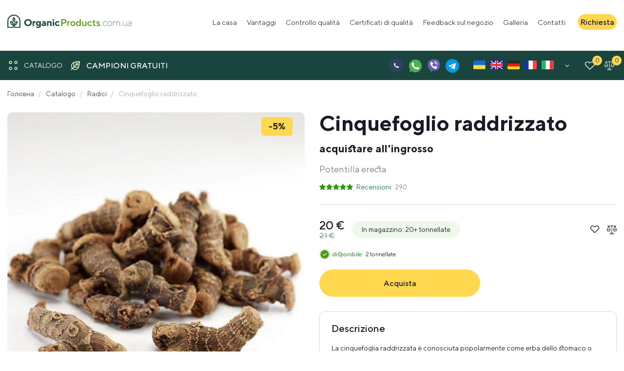

--- FILE ---
content_type: text/html; charset=UTF-8
request_url: https://organicproducts.com.ua/it/catalog/cinquefoglio-raddrizzato/
body_size: 36795
content:
<!DOCTYPE html>
<html lang="it-IT">
<head>
	<meta charset="UTF-8">
	<meta http-equiv="X-UA-Compatible" content="IE=edge">
	<meta http-equiv="Content-Security-Policy" content="upgrade-insecure-requests">
	<meta name="viewport" content="width=device-width, initial-scale=1.0, minimum-scale=1.0, maximum-scale=5.0">
	<meta name="application-TileColor" content="#ffffff">
	<meta name="theme-color" content="#ffffff">
	<link rel="profile" href="https://gmpg.org/xfn/11">

	<link rel="preload" href="https://organicproducts.com.ua/wp-content/themes/organic/assets/fonts/fontello/fontello.woff2" as="font" type="font/woff2" crossorigin="anonymous">
	
	<link href="/logo (2).svg" rel="icon" type="image/svg+xml" />

		<!--disable translations start-->
				<!--disable translations end-->
	
		<!-- Matomo -->
<script>
  var _paq = window._paq = window._paq || [];
  /* tracker methods like "setCustomDimension" should be called before "trackPageView" */
  _paq.push(['trackPageView']);
  _paq.push(['enableLinkTracking']);
  (function() {
    var u="//stat.cms.rv.ua/";
    _paq.push(['setTrackerUrl', u+'matomo.php']);
    _paq.push(['setSiteId', '7']);
    var d=document, g=d.createElement('script'), s=d.getElementsByTagName('script')[0];
    g.async=true; g.src=u+'matomo.js'; s.parentNode.insertBefore(g,s);
  })();
</script>
<!-- End Matomo Code -->

	<script> var ajaxurl = 'https://organicproducts.com.ua/wp-admin/admin-ajax.php';</script>
	<script data-cfasync="false" data-no-defer="1" data-no-minify="1" data-no-optimize="1">var ewww_webp_supported=!1;function check_webp_feature(A,e){var w;e=void 0!==e?e:function(){},ewww_webp_supported?e(ewww_webp_supported):((w=new Image).onload=function(){ewww_webp_supported=0<w.width&&0<w.height,e&&e(ewww_webp_supported)},w.onerror=function(){e&&e(!1)},w.src="data:image/webp;base64,"+{alpha:"UklGRkoAAABXRUJQVlA4WAoAAAAQAAAAAAAAAAAAQUxQSAwAAAARBxAR/Q9ERP8DAABWUDggGAAAABQBAJ0BKgEAAQAAAP4AAA3AAP7mtQAAAA=="}[A])}check_webp_feature("alpha");</script><script data-cfasync="false" data-no-defer="1" data-no-minify="1" data-no-optimize="1">var Arrive=function(c,w){"use strict";if(c.MutationObserver&&"undefined"!=typeof HTMLElement){var r,a=0,u=(r=HTMLElement.prototype.matches||HTMLElement.prototype.webkitMatchesSelector||HTMLElement.prototype.mozMatchesSelector||HTMLElement.prototype.msMatchesSelector,{matchesSelector:function(e,t){return e instanceof HTMLElement&&r.call(e,t)},addMethod:function(e,t,r){var a=e[t];e[t]=function(){return r.length==arguments.length?r.apply(this,arguments):"function"==typeof a?a.apply(this,arguments):void 0}},callCallbacks:function(e,t){t&&t.options.onceOnly&&1==t.firedElems.length&&(e=[e[0]]);for(var r,a=0;r=e[a];a++)r&&r.callback&&r.callback.call(r.elem,r.elem);t&&t.options.onceOnly&&1==t.firedElems.length&&t.me.unbindEventWithSelectorAndCallback.call(t.target,t.selector,t.callback)},checkChildNodesRecursively:function(e,t,r,a){for(var i,n=0;i=e[n];n++)r(i,t,a)&&a.push({callback:t.callback,elem:i}),0<i.childNodes.length&&u.checkChildNodesRecursively(i.childNodes,t,r,a)},mergeArrays:function(e,t){var r,a={};for(r in e)e.hasOwnProperty(r)&&(a[r]=e[r]);for(r in t)t.hasOwnProperty(r)&&(a[r]=t[r]);return a},toElementsArray:function(e){return e=void 0!==e&&("number"!=typeof e.length||e===c)?[e]:e}}),e=(l.prototype.addEvent=function(e,t,r,a){a={target:e,selector:t,options:r,callback:a,firedElems:[]};return this._beforeAdding&&this._beforeAdding(a),this._eventsBucket.push(a),a},l.prototype.removeEvent=function(e){for(var t,r=this._eventsBucket.length-1;t=this._eventsBucket[r];r--)e(t)&&(this._beforeRemoving&&this._beforeRemoving(t),(t=this._eventsBucket.splice(r,1))&&t.length&&(t[0].callback=null))},l.prototype.beforeAdding=function(e){this._beforeAdding=e},l.prototype.beforeRemoving=function(e){this._beforeRemoving=e},l),t=function(i,n){var o=new e,l=this,s={fireOnAttributesModification:!1};return o.beforeAdding(function(t){var e=t.target;e!==c.document&&e!==c||(e=document.getElementsByTagName("html")[0]);var r=new MutationObserver(function(e){n.call(this,e,t)}),a=i(t.options);r.observe(e,a),t.observer=r,t.me=l}),o.beforeRemoving(function(e){e.observer.disconnect()}),this.bindEvent=function(e,t,r){t=u.mergeArrays(s,t);for(var a=u.toElementsArray(this),i=0;i<a.length;i++)o.addEvent(a[i],e,t,r)},this.unbindEvent=function(){var r=u.toElementsArray(this);o.removeEvent(function(e){for(var t=0;t<r.length;t++)if(this===w||e.target===r[t])return!0;return!1})},this.unbindEventWithSelectorOrCallback=function(r){var a=u.toElementsArray(this),i=r,e="function"==typeof r?function(e){for(var t=0;t<a.length;t++)if((this===w||e.target===a[t])&&e.callback===i)return!0;return!1}:function(e){for(var t=0;t<a.length;t++)if((this===w||e.target===a[t])&&e.selector===r)return!0;return!1};o.removeEvent(e)},this.unbindEventWithSelectorAndCallback=function(r,a){var i=u.toElementsArray(this);o.removeEvent(function(e){for(var t=0;t<i.length;t++)if((this===w||e.target===i[t])&&e.selector===r&&e.callback===a)return!0;return!1})},this},i=new function(){var s={fireOnAttributesModification:!1,onceOnly:!1,existing:!1};function n(e,t,r){return!(!u.matchesSelector(e,t.selector)||(e._id===w&&(e._id=a++),-1!=t.firedElems.indexOf(e._id)))&&(t.firedElems.push(e._id),!0)}var c=(i=new t(function(e){var t={attributes:!1,childList:!0,subtree:!0};return e.fireOnAttributesModification&&(t.attributes=!0),t},function(e,i){e.forEach(function(e){var t=e.addedNodes,r=e.target,a=[];null!==t&&0<t.length?u.checkChildNodesRecursively(t,i,n,a):"attributes"===e.type&&n(r,i)&&a.push({callback:i.callback,elem:r}),u.callCallbacks(a,i)})})).bindEvent;return i.bindEvent=function(e,t,r){t=void 0===r?(r=t,s):u.mergeArrays(s,t);var a=u.toElementsArray(this);if(t.existing){for(var i=[],n=0;n<a.length;n++)for(var o=a[n].querySelectorAll(e),l=0;l<o.length;l++)i.push({callback:r,elem:o[l]});if(t.onceOnly&&i.length)return r.call(i[0].elem,i[0].elem);setTimeout(u.callCallbacks,1,i)}c.call(this,e,t,r)},i},o=new function(){var a={};function i(e,t){return u.matchesSelector(e,t.selector)}var n=(o=new t(function(){return{childList:!0,subtree:!0}},function(e,r){e.forEach(function(e){var t=e.removedNodes,e=[];null!==t&&0<t.length&&u.checkChildNodesRecursively(t,r,i,e),u.callCallbacks(e,r)})})).bindEvent;return o.bindEvent=function(e,t,r){t=void 0===r?(r=t,a):u.mergeArrays(a,t),n.call(this,e,t,r)},o};d(HTMLElement.prototype),d(NodeList.prototype),d(HTMLCollection.prototype),d(HTMLDocument.prototype),d(Window.prototype);var n={};return s(i,n,"unbindAllArrive"),s(o,n,"unbindAllLeave"),n}function l(){this._eventsBucket=[],this._beforeAdding=null,this._beforeRemoving=null}function s(e,t,r){u.addMethod(t,r,e.unbindEvent),u.addMethod(t,r,e.unbindEventWithSelectorOrCallback),u.addMethod(t,r,e.unbindEventWithSelectorAndCallback)}function d(e){e.arrive=i.bindEvent,s(i,e,"unbindArrive"),e.leave=o.bindEvent,s(o,e,"unbindLeave")}}(window,void 0),ewww_webp_supported=!1;function check_webp_feature(e,t){var r;ewww_webp_supported?t(ewww_webp_supported):((r=new Image).onload=function(){ewww_webp_supported=0<r.width&&0<r.height,t(ewww_webp_supported)},r.onerror=function(){t(!1)},r.src="data:image/webp;base64,"+{alpha:"UklGRkoAAABXRUJQVlA4WAoAAAAQAAAAAAAAAAAAQUxQSAwAAAARBxAR/Q9ERP8DAABWUDggGAAAABQBAJ0BKgEAAQAAAP4AAA3AAP7mtQAAAA==",animation:"UklGRlIAAABXRUJQVlA4WAoAAAASAAAAAAAAAAAAQU5JTQYAAAD/////AABBTk1GJgAAAAAAAAAAAAAAAAAAAGQAAABWUDhMDQAAAC8AAAAQBxAREYiI/gcA"}[e])}function ewwwLoadImages(e){if(e){for(var t=document.querySelectorAll(".batch-image img, .image-wrapper a, .ngg-pro-masonry-item a, .ngg-galleria-offscreen-seo-wrapper a"),r=0,a=t.length;r<a;r++)ewwwAttr(t[r],"data-src",t[r].getAttribute("data-webp")),ewwwAttr(t[r],"data-thumbnail",t[r].getAttribute("data-webp-thumbnail"));for(var i=document.querySelectorAll(".rev_slider ul li"),r=0,a=i.length;r<a;r++){ewwwAttr(i[r],"data-thumb",i[r].getAttribute("data-webp-thumb"));for(var n=1;n<11;)ewwwAttr(i[r],"data-param"+n,i[r].getAttribute("data-webp-param"+n)),n++}for(r=0,a=(i=document.querySelectorAll(".rev_slider img")).length;r<a;r++)ewwwAttr(i[r],"data-lazyload",i[r].getAttribute("data-webp-lazyload"));for(var o=document.querySelectorAll("div.woocommerce-product-gallery__image"),r=0,a=o.length;r<a;r++)ewwwAttr(o[r],"data-thumb",o[r].getAttribute("data-webp-thumb"))}for(var l=document.querySelectorAll("video"),r=0,a=l.length;r<a;r++)ewwwAttr(l[r],"poster",e?l[r].getAttribute("data-poster-webp"):l[r].getAttribute("data-poster-image"));for(var s,c=document.querySelectorAll("img.ewww_webp_lazy_load"),r=0,a=c.length;r<a;r++)e&&(ewwwAttr(c[r],"data-lazy-srcset",c[r].getAttribute("data-lazy-srcset-webp")),ewwwAttr(c[r],"data-srcset",c[r].getAttribute("data-srcset-webp")),ewwwAttr(c[r],"data-lazy-src",c[r].getAttribute("data-lazy-src-webp")),ewwwAttr(c[r],"data-src",c[r].getAttribute("data-src-webp")),ewwwAttr(c[r],"data-orig-file",c[r].getAttribute("data-webp-orig-file")),ewwwAttr(c[r],"data-medium-file",c[r].getAttribute("data-webp-medium-file")),ewwwAttr(c[r],"data-large-file",c[r].getAttribute("data-webp-large-file")),null!=(s=c[r].getAttribute("srcset"))&&!1!==s&&s.includes("R0lGOD")&&ewwwAttr(c[r],"src",c[r].getAttribute("data-lazy-src-webp"))),c[r].className=c[r].className.replace(/\bewww_webp_lazy_load\b/,"");for(var w=document.querySelectorAll(".ewww_webp"),r=0,a=w.length;r<a;r++)e?(ewwwAttr(w[r],"srcset",w[r].getAttribute("data-srcset-webp")),ewwwAttr(w[r],"src",w[r].getAttribute("data-src-webp")),ewwwAttr(w[r],"data-orig-file",w[r].getAttribute("data-webp-orig-file")),ewwwAttr(w[r],"data-medium-file",w[r].getAttribute("data-webp-medium-file")),ewwwAttr(w[r],"data-large-file",w[r].getAttribute("data-webp-large-file")),ewwwAttr(w[r],"data-large_image",w[r].getAttribute("data-webp-large_image")),ewwwAttr(w[r],"data-src",w[r].getAttribute("data-webp-src"))):(ewwwAttr(w[r],"srcset",w[r].getAttribute("data-srcset-img")),ewwwAttr(w[r],"src",w[r].getAttribute("data-src-img"))),w[r].className=w[r].className.replace(/\bewww_webp\b/,"ewww_webp_loaded");window.jQuery&&jQuery.fn.isotope&&jQuery.fn.imagesLoaded&&(jQuery(".fusion-posts-container-infinite").imagesLoaded(function(){jQuery(".fusion-posts-container-infinite").hasClass("isotope")&&jQuery(".fusion-posts-container-infinite").isotope()}),jQuery(".fusion-portfolio:not(.fusion-recent-works) .fusion-portfolio-wrapper").imagesLoaded(function(){jQuery(".fusion-portfolio:not(.fusion-recent-works) .fusion-portfolio-wrapper").isotope()}))}function ewwwWebPInit(e){ewwwLoadImages(e),ewwwNggLoadGalleries(e),document.arrive(".ewww_webp",function(){ewwwLoadImages(e)}),document.arrive(".ewww_webp_lazy_load",function(){ewwwLoadImages(e)}),document.arrive("videos",function(){ewwwLoadImages(e)}),"loading"==document.readyState?document.addEventListener("DOMContentLoaded",ewwwJSONParserInit):("undefined"!=typeof galleries&&ewwwNggParseGalleries(e),ewwwWooParseVariations(e))}function ewwwAttr(e,t,r){null!=r&&!1!==r&&e.setAttribute(t,r)}function ewwwJSONParserInit(){"undefined"!=typeof galleries&&check_webp_feature("alpha",ewwwNggParseGalleries),check_webp_feature("alpha",ewwwWooParseVariations)}function ewwwWooParseVariations(e){if(e)for(var t=document.querySelectorAll("form.variations_form"),r=0,a=t.length;r<a;r++){var i=t[r].getAttribute("data-product_variations"),n=!1;try{for(var o in i=JSON.parse(i))void 0!==i[o]&&void 0!==i[o].image&&(void 0!==i[o].image.src_webp&&(i[o].image.src=i[o].image.src_webp,n=!0),void 0!==i[o].image.srcset_webp&&(i[o].image.srcset=i[o].image.srcset_webp,n=!0),void 0!==i[o].image.full_src_webp&&(i[o].image.full_src=i[o].image.full_src_webp,n=!0),void 0!==i[o].image.gallery_thumbnail_src_webp&&(i[o].image.gallery_thumbnail_src=i[o].image.gallery_thumbnail_src_webp,n=!0),void 0!==i[o].image.thumb_src_webp&&(i[o].image.thumb_src=i[o].image.thumb_src_webp,n=!0));n&&ewwwAttr(t[r],"data-product_variations",JSON.stringify(i))}catch(e){}}}function ewwwNggParseGalleries(e){if(e)for(var t in galleries){var r=galleries[t];galleries[t].images_list=ewwwNggParseImageList(r.images_list)}}function ewwwNggLoadGalleries(e){e&&document.addEventListener("ngg.galleria.themeadded",function(e,t){window.ngg_galleria._create_backup=window.ngg_galleria.create,window.ngg_galleria.create=function(e,t){var r=$(e).data("id");return galleries["gallery_"+r].images_list=ewwwNggParseImageList(galleries["gallery_"+r].images_list),window.ngg_galleria._create_backup(e,t)}})}function ewwwNggParseImageList(e){for(var t in e){var r=e[t];if(void 0!==r["image-webp"]&&(e[t].image=r["image-webp"],delete e[t]["image-webp"]),void 0!==r["thumb-webp"]&&(e[t].thumb=r["thumb-webp"],delete e[t]["thumb-webp"]),void 0!==r.full_image_webp&&(e[t].full_image=r.full_image_webp,delete e[t].full_image_webp),void 0!==r.srcsets)for(var a in r.srcsets)nggSrcset=r.srcsets[a],void 0!==r.srcsets[a+"-webp"]&&(e[t].srcsets[a]=r.srcsets[a+"-webp"],delete e[t].srcsets[a+"-webp"]);if(void 0!==r.full_srcsets)for(var i in r.full_srcsets)nggFSrcset=r.full_srcsets[i],void 0!==r.full_srcsets[i+"-webp"]&&(e[t].full_srcsets[i]=r.full_srcsets[i+"-webp"],delete e[t].full_srcsets[i+"-webp"])}return e}check_webp_feature("alpha",ewwwWebPInit);</script><meta name='robots' content='index, follow, max-image-preview:large, max-snippet:-1, max-video-preview:-1' />
<link rel="alternate" href="https://organicproducts.com.ua/uk/catalog/perstach-vypryamlenyj/" hreflang="uk" />
<link rel="alternate" href="https://organicproducts.com.ua/catalog/tormentil/" hreflang="en" />
<link rel="alternate" href="https://organicproducts.com.ua/it/catalog/cinquefoglio-raddrizzato/" hreflang="it" />
<link rel="alternate" href="https://organicproducts.com.ua/tr/catalog/dogrultulmus-besparmak-otu/" hreflang="tr" />
<link rel="alternate" href="https://organicproducts.com.ua/es/catalog/cinquefoil-enderezado/" hreflang="es" />
<link rel="alternate" href="https://organicproducts.com.ua/pl/catalog/pieciornik-prosty/" hreflang="pl" />
<link rel="alternate" href="https://organicproducts.com.ua/nl/catalog/rechtgetrokken-cinquefoil/" hreflang="nl" />
<link rel="alternate" href="https://organicproducts.com.ua/fr_be/catalog/quintefeuille-redressee/" hreflang="fr-BE" />
<link rel="alternate" href="https://organicproducts.com.ua/de_ch/catalog/gerichtetes-fingerkraut/" hreflang="de-CH" />
<link rel="alternate" href="https://organicproducts.com.ua/ro/catalog/piciorusul-indreptat/" hreflang="ro" />
<link rel="alternate" href="https://organicproducts.com.ua/de_at/catalog/gerichtetes-fingerkraut/" hreflang="de-AT" />
<link rel="alternate" href="https://organicproducts.com.ua/nb/catalog/rettet-cinquefoil/" hreflang="nb" />
<link rel="alternate" href="https://organicproducts.com.ua/cs/catalog/narovnany-cinquefoil/" hreflang="cs" />
<link rel="alternate" href="https://organicproducts.com.ua/sk/catalog/narovnany-cinquefoil/" hreflang="sk" />
<link rel="alternate" href="https://organicproducts.com.ua/sv/catalog/utratad-cinquefoil/" hreflang="sv" />
<link rel="alternate" href="https://organicproducts.com.ua/fr/catalog/quintefeuille-redressee/" hreflang="fr" />
<link rel="alternate" href="https://organicproducts.com.ua/de/catalog/gerichtetes-fingerkraut/" hreflang="de" />

	<!-- This site is optimized with the Yoast SEO plugin v21.9.1 - https://yoast.com/wordpress/plugins/seo/ -->
	<title>Cinquefoglio raddrizzato acquistare all&#039;ingrosso, vendita all&#039;ingrosso</title>
	<meta name="description" content="Cinquefoglio raddrizzato acquistare all&#039;ingrosso, vendita all&#039;ingrosso" />
	<link rel="canonical" href="https://organicproducts.com.ua/it/catalog/cinquefoglio-raddrizzato/" />
	<meta property="og:locale" content="it_IT" />
	<meta property="og:locale:alternate" content="uk_UA" />
	<meta property="og:locale:alternate" content="en_GB" />
	<meta property="og:locale:alternate" content="de_DE" />
	<meta property="og:locale:alternate" content="fr_FR" />
	<meta property="og:locale:alternate" content="tr_TR" />
	<meta property="og:locale:alternate" content="es_ES" />
	<meta property="og:locale:alternate" content="pl_PL" />
	<meta property="og:locale:alternate" content="nl_NL" />
	<meta property="og:locale:alternate" content="ro_RO" />
	<meta property="og:locale:alternate" content="nb_NO" />
	<meta property="og:locale:alternate" content="cs_CZ" />
	<meta property="og:locale:alternate" content="sk_SK" />
	<meta property="og:locale:alternate" content="sv_SE" />
	<meta property="og:type" content="article" />
	<meta property="og:title" content="Cinquefoglio raddrizzato acquistare all&#039;ingrosso, vendita all&#039;ingrosso" />
	<meta property="og:description" content="Cinquefoglio raddrizzato acquistare all&#039;ingrosso, vendita all&#039;ingrosso" />
	<meta property="og:url" content="https://organicproducts.com.ua/it/catalog/cinquefoglio-raddrizzato/" />
	<meta property="og:site_name" content="organicproducts.com.ua" />
	<meta property="article:modified_time" content="2024-09-23T20:38:04+00:00" />
	<meta property="og:image" content="https://organicproducts.com.ua/wp-content/uploads/2023/09/0dfa6001fa22c56a6ba4a1bf320b92ce.jpg" />
	<meta property="og:image:width" content="512" />
	<meta property="og:image:height" content="512" />
	<meta property="og:image:type" content="image/jpeg" />
	<meta name="twitter:card" content="summary_large_image" />
	<!-- / Yoast SEO plugin. -->


<link rel="alternate" type="application/rss+xml" title="organicproducts.com.ua &raquo; Cinquefoglio raddrizzato Feed dei commenti" href="https://organicproducts.com.ua/it/catalog/cinquefoglio-raddrizzato/feed/" />
<style id='classic-theme-styles-inline-css' type='text/css'>
/*! This file is auto-generated */
.wp-block-button__link{color:#fff;background-color:#32373c;border-radius:9999px;box-shadow:none;text-decoration:none;padding:calc(.667em + 2px) calc(1.333em + 2px);font-size:1.125em}.wp-block-file__button{background:#32373c;color:#fff;text-decoration:none}
</style>
<style id='global-styles-inline-css' type='text/css'>
body{--wp--preset--color--black: #000000;--wp--preset--color--cyan-bluish-gray: #abb8c3;--wp--preset--color--white: #ffffff;--wp--preset--color--pale-pink: #f78da7;--wp--preset--color--vivid-red: #cf2e2e;--wp--preset--color--luminous-vivid-orange: #ff6900;--wp--preset--color--luminous-vivid-amber: #fcb900;--wp--preset--color--light-green-cyan: #7bdcb5;--wp--preset--color--vivid-green-cyan: #00d084;--wp--preset--color--pale-cyan-blue: #8ed1fc;--wp--preset--color--vivid-cyan-blue: #0693e3;--wp--preset--color--vivid-purple: #9b51e0;--wp--preset--gradient--vivid-cyan-blue-to-vivid-purple: linear-gradient(135deg,rgba(6,147,227,1) 0%,rgb(155,81,224) 100%);--wp--preset--gradient--light-green-cyan-to-vivid-green-cyan: linear-gradient(135deg,rgb(122,220,180) 0%,rgb(0,208,130) 100%);--wp--preset--gradient--luminous-vivid-amber-to-luminous-vivid-orange: linear-gradient(135deg,rgba(252,185,0,1) 0%,rgba(255,105,0,1) 100%);--wp--preset--gradient--luminous-vivid-orange-to-vivid-red: linear-gradient(135deg,rgba(255,105,0,1) 0%,rgb(207,46,46) 100%);--wp--preset--gradient--very-light-gray-to-cyan-bluish-gray: linear-gradient(135deg,rgb(238,238,238) 0%,rgb(169,184,195) 100%);--wp--preset--gradient--cool-to-warm-spectrum: linear-gradient(135deg,rgb(74,234,220) 0%,rgb(151,120,209) 20%,rgb(207,42,186) 40%,rgb(238,44,130) 60%,rgb(251,105,98) 80%,rgb(254,248,76) 100%);--wp--preset--gradient--blush-light-purple: linear-gradient(135deg,rgb(255,206,236) 0%,rgb(152,150,240) 100%);--wp--preset--gradient--blush-bordeaux: linear-gradient(135deg,rgb(254,205,165) 0%,rgb(254,45,45) 50%,rgb(107,0,62) 100%);--wp--preset--gradient--luminous-dusk: linear-gradient(135deg,rgb(255,203,112) 0%,rgb(199,81,192) 50%,rgb(65,88,208) 100%);--wp--preset--gradient--pale-ocean: linear-gradient(135deg,rgb(255,245,203) 0%,rgb(182,227,212) 50%,rgb(51,167,181) 100%);--wp--preset--gradient--electric-grass: linear-gradient(135deg,rgb(202,248,128) 0%,rgb(113,206,126) 100%);--wp--preset--gradient--midnight: linear-gradient(135deg,rgb(2,3,129) 0%,rgb(40,116,252) 100%);--wp--preset--font-size--small: 13px;--wp--preset--font-size--medium: 20px;--wp--preset--font-size--large: 36px;--wp--preset--font-size--x-large: 42px;--wp--preset--spacing--20: 0.44rem;--wp--preset--spacing--30: 0.67rem;--wp--preset--spacing--40: 1rem;--wp--preset--spacing--50: 1.5rem;--wp--preset--spacing--60: 2.25rem;--wp--preset--spacing--70: 3.38rem;--wp--preset--spacing--80: 5.06rem;--wp--preset--shadow--natural: 6px 6px 9px rgba(0, 0, 0, 0.2);--wp--preset--shadow--deep: 12px 12px 50px rgba(0, 0, 0, 0.4);--wp--preset--shadow--sharp: 6px 6px 0px rgba(0, 0, 0, 0.2);--wp--preset--shadow--outlined: 6px 6px 0px -3px rgba(255, 255, 255, 1), 6px 6px rgba(0, 0, 0, 1);--wp--preset--shadow--crisp: 6px 6px 0px rgba(0, 0, 0, 1);}:where(.is-layout-flex){gap: 0.5em;}:where(.is-layout-grid){gap: 0.5em;}body .is-layout-flow > .alignleft{float: left;margin-inline-start: 0;margin-inline-end: 2em;}body .is-layout-flow > .alignright{float: right;margin-inline-start: 2em;margin-inline-end: 0;}body .is-layout-flow > .aligncenter{margin-left: auto !important;margin-right: auto !important;}body .is-layout-constrained > .alignleft{float: left;margin-inline-start: 0;margin-inline-end: 2em;}body .is-layout-constrained > .alignright{float: right;margin-inline-start: 2em;margin-inline-end: 0;}body .is-layout-constrained > .aligncenter{margin-left: auto !important;margin-right: auto !important;}body .is-layout-constrained > :where(:not(.alignleft):not(.alignright):not(.alignfull)){max-width: var(--wp--style--global--content-size);margin-left: auto !important;margin-right: auto !important;}body .is-layout-constrained > .alignwide{max-width: var(--wp--style--global--wide-size);}body .is-layout-flex{display: flex;}body .is-layout-flex{flex-wrap: wrap;align-items: center;}body .is-layout-flex > *{margin: 0;}body .is-layout-grid{display: grid;}body .is-layout-grid > *{margin: 0;}:where(.wp-block-columns.is-layout-flex){gap: 2em;}:where(.wp-block-columns.is-layout-grid){gap: 2em;}:where(.wp-block-post-template.is-layout-flex){gap: 1.25em;}:where(.wp-block-post-template.is-layout-grid){gap: 1.25em;}.has-black-color{color: var(--wp--preset--color--black) !important;}.has-cyan-bluish-gray-color{color: var(--wp--preset--color--cyan-bluish-gray) !important;}.has-white-color{color: var(--wp--preset--color--white) !important;}.has-pale-pink-color{color: var(--wp--preset--color--pale-pink) !important;}.has-vivid-red-color{color: var(--wp--preset--color--vivid-red) !important;}.has-luminous-vivid-orange-color{color: var(--wp--preset--color--luminous-vivid-orange) !important;}.has-luminous-vivid-amber-color{color: var(--wp--preset--color--luminous-vivid-amber) !important;}.has-light-green-cyan-color{color: var(--wp--preset--color--light-green-cyan) !important;}.has-vivid-green-cyan-color{color: var(--wp--preset--color--vivid-green-cyan) !important;}.has-pale-cyan-blue-color{color: var(--wp--preset--color--pale-cyan-blue) !important;}.has-vivid-cyan-blue-color{color: var(--wp--preset--color--vivid-cyan-blue) !important;}.has-vivid-purple-color{color: var(--wp--preset--color--vivid-purple) !important;}.has-black-background-color{background-color: var(--wp--preset--color--black) !important;}.has-cyan-bluish-gray-background-color{background-color: var(--wp--preset--color--cyan-bluish-gray) !important;}.has-white-background-color{background-color: var(--wp--preset--color--white) !important;}.has-pale-pink-background-color{background-color: var(--wp--preset--color--pale-pink) !important;}.has-vivid-red-background-color{background-color: var(--wp--preset--color--vivid-red) !important;}.has-luminous-vivid-orange-background-color{background-color: var(--wp--preset--color--luminous-vivid-orange) !important;}.has-luminous-vivid-amber-background-color{background-color: var(--wp--preset--color--luminous-vivid-amber) !important;}.has-light-green-cyan-background-color{background-color: var(--wp--preset--color--light-green-cyan) !important;}.has-vivid-green-cyan-background-color{background-color: var(--wp--preset--color--vivid-green-cyan) !important;}.has-pale-cyan-blue-background-color{background-color: var(--wp--preset--color--pale-cyan-blue) !important;}.has-vivid-cyan-blue-background-color{background-color: var(--wp--preset--color--vivid-cyan-blue) !important;}.has-vivid-purple-background-color{background-color: var(--wp--preset--color--vivid-purple) !important;}.has-black-border-color{border-color: var(--wp--preset--color--black) !important;}.has-cyan-bluish-gray-border-color{border-color: var(--wp--preset--color--cyan-bluish-gray) !important;}.has-white-border-color{border-color: var(--wp--preset--color--white) !important;}.has-pale-pink-border-color{border-color: var(--wp--preset--color--pale-pink) !important;}.has-vivid-red-border-color{border-color: var(--wp--preset--color--vivid-red) !important;}.has-luminous-vivid-orange-border-color{border-color: var(--wp--preset--color--luminous-vivid-orange) !important;}.has-luminous-vivid-amber-border-color{border-color: var(--wp--preset--color--luminous-vivid-amber) !important;}.has-light-green-cyan-border-color{border-color: var(--wp--preset--color--light-green-cyan) !important;}.has-vivid-green-cyan-border-color{border-color: var(--wp--preset--color--vivid-green-cyan) !important;}.has-pale-cyan-blue-border-color{border-color: var(--wp--preset--color--pale-cyan-blue) !important;}.has-vivid-cyan-blue-border-color{border-color: var(--wp--preset--color--vivid-cyan-blue) !important;}.has-vivid-purple-border-color{border-color: var(--wp--preset--color--vivid-purple) !important;}.has-vivid-cyan-blue-to-vivid-purple-gradient-background{background: var(--wp--preset--gradient--vivid-cyan-blue-to-vivid-purple) !important;}.has-light-green-cyan-to-vivid-green-cyan-gradient-background{background: var(--wp--preset--gradient--light-green-cyan-to-vivid-green-cyan) !important;}.has-luminous-vivid-amber-to-luminous-vivid-orange-gradient-background{background: var(--wp--preset--gradient--luminous-vivid-amber-to-luminous-vivid-orange) !important;}.has-luminous-vivid-orange-to-vivid-red-gradient-background{background: var(--wp--preset--gradient--luminous-vivid-orange-to-vivid-red) !important;}.has-very-light-gray-to-cyan-bluish-gray-gradient-background{background: var(--wp--preset--gradient--very-light-gray-to-cyan-bluish-gray) !important;}.has-cool-to-warm-spectrum-gradient-background{background: var(--wp--preset--gradient--cool-to-warm-spectrum) !important;}.has-blush-light-purple-gradient-background{background: var(--wp--preset--gradient--blush-light-purple) !important;}.has-blush-bordeaux-gradient-background{background: var(--wp--preset--gradient--blush-bordeaux) !important;}.has-luminous-dusk-gradient-background{background: var(--wp--preset--gradient--luminous-dusk) !important;}.has-pale-ocean-gradient-background{background: var(--wp--preset--gradient--pale-ocean) !important;}.has-electric-grass-gradient-background{background: var(--wp--preset--gradient--electric-grass) !important;}.has-midnight-gradient-background{background: var(--wp--preset--gradient--midnight) !important;}.has-small-font-size{font-size: var(--wp--preset--font-size--small) !important;}.has-medium-font-size{font-size: var(--wp--preset--font-size--medium) !important;}.has-large-font-size{font-size: var(--wp--preset--font-size--large) !important;}.has-x-large-font-size{font-size: var(--wp--preset--font-size--x-large) !important;}
.wp-block-navigation a:where(:not(.wp-element-button)){color: inherit;}
:where(.wp-block-post-template.is-layout-flex){gap: 1.25em;}:where(.wp-block-post-template.is-layout-grid){gap: 1.25em;}
:where(.wp-block-columns.is-layout-flex){gap: 2em;}:where(.wp-block-columns.is-layout-grid){gap: 2em;}
.wp-block-pullquote{font-size: 1.5em;line-height: 1.6;}
</style>
<link rel='stylesheet' id='contact-form-7-css' href='https://organicproducts.com.ua/wp-content/plugins/contact-form-7/includes/css/styles.css?ver=5.8.6' type='text/css' media='all' />
<style id='woof-inline-css' type='text/css'>

.woof_products_top_panel li span, .woof_products_top_panel2 li span{background: url(https://organicproducts.com.ua/wp-content/plugins/woocommerce-products-filter/img/delete.png);background-size: 14px 14px;background-repeat: no-repeat;background-position: right;}
.woof_edit_view{
                    display: none;
                }

</style>
<link rel='stylesheet' id='woof_by_instock_html_items-css' href='https://organicproducts.com.ua/wp-content/plugins/woocommerce-products-filter/ext/by_instock/css/by_instock.css?ver=2.2.6.4' type='text/css' media='all' />
<style id='woocommerce-inline-inline-css' type='text/css'>
.woocommerce form .form-row .required { visibility: visible; }
</style>
<link rel='stylesheet' id='bobcat_style-css' href='https://organicproducts.com.ua/wp-content/themes/organic/style.css' type='text/css' media='all' />
<link rel='stylesheet' id='bobcat_custom_css-css' href='https://organicproducts.com.ua/wp-content/themes/organic/assets/css/custom.css' type='text/css' media='all' />
<link rel='stylesheet' id='bobcat_menu-css' href='https://organicproducts.com.ua/wp-content/themes/organic/assets/css/menu.css' type='text/css' media='all' />
<link rel='stylesheet' id='fancybox-css' href='https://organicproducts.com.ua/wp-content/themes/organic/assets/css/fancybox.min.css' type='text/css' media='all' />
<link rel='stylesheet' id='cf7_style-css' href='https://organicproducts.com.ua/wp-content/themes/organic/assets/css/cf7.css' type='text/css' media='all' />
<link rel='stylesheet' id='woo_all-css' href='https://organicproducts.com.ua/wp-content/themes/organic/assets/css/woo/woo.css' type='text/css' media='all' />
<link rel='stylesheet' id='slick-css' href='https://organicproducts.com.ua/wp-content/themes/organic/assets/css/slick.css' type='text/css' media='all' />
<link rel='stylesheet' id='woo_single-css' href='https://organicproducts.com.ua/wp-content/themes/organic/assets/css/woo/woo_single.css' type='text/css' media='all' />
<link rel='stylesheet' id='bobcat_wishlist-css' href='https://organicproducts.com.ua/wp-content/themes/organic/inc/woo/wishlist/woo_wishlist.css' type='text/css' media='all' />
<link rel='stylesheet' id='bobcat_compare-css' href='https://organicproducts.com.ua/wp-content/themes/organic/inc/woo/compare/woo_compare.css' type='text/css' media='all' />
<script type="text/javascript" src="https://organicproducts.com.ua/wp-includes/js/jquery/jquery.min.js?ver=3.7.1" id="jquery-core-js"></script>
<script type="text/javascript" id="wc-single-product-js-extra">
/* <![CDATA[ */
var wc_single_product_params = {"i18n_required_rating_text":"Seleziona una valutazione","review_rating_required":"yes","flexslider":{"rtl":false,"animation":"slide","smoothHeight":true,"directionNav":false,"controlNav":"thumbnails","slideshow":false,"animationSpeed":500,"animationLoop":false,"allowOneSlide":false},"zoom_enabled":"","zoom_options":[],"photoswipe_enabled":"","photoswipe_options":{"shareEl":false,"closeOnScroll":false,"history":false,"hideAnimationDuration":0,"showAnimationDuration":0},"flexslider_enabled":""};
/* ]]> */
</script>
<script type="text/javascript" src="https://organicproducts.com.ua/wp-content/plugins/woocommerce/assets/js/frontend/single-product.min.js?ver=8.5.2" id="wc-single-product-js" defer="defer" data-wp-strategy="defer"></script>
<script type="text/javascript" src="https://organicproducts.com.ua/wp-content/plugins/woocommerce/assets/js/jquery-blockui/jquery.blockUI.min.js?ver=2.7.0-wc.8.5.2" id="jquery-blockui-js" defer="defer" data-wp-strategy="defer"></script>
<script type="text/javascript" src="https://organicproducts.com.ua/wp-content/plugins/woocommerce/assets/js/js-cookie/js.cookie.min.js?ver=2.1.4-wc.8.5.2" id="js-cookie-js" defer="defer" data-wp-strategy="defer"></script>
<script type="text/javascript" id="woocommerce-js-extra">
/* <![CDATA[ */
var woocommerce_params = {"ajax_url":"\/wp-admin\/admin-ajax.php","wc_ajax_url":"\/it\/?wc-ajax=%%endpoint%%"};
/* ]]> */
</script>
<link rel="https://api.w.org/" href="https://organicproducts.com.ua/wp-json/" /><link rel="alternate" type="application/json" href="https://organicproducts.com.ua/wp-json/wp/v2/product/3331" /><link rel="alternate" type="application/json+oembed" href="https://organicproducts.com.ua/wp-json/oembed/1.0/embed?url=https%3A%2F%2Forganicproducts.com.ua%2Fit%2Fcatalog%2Fcinquefoglio-raddrizzato%2F" />
<link rel="alternate" type="text/xml+oembed" href="https://organicproducts.com.ua/wp-json/oembed/1.0/embed?url=https%3A%2F%2Forganicproducts.com.ua%2Fit%2Fcatalog%2Fcinquefoglio-raddrizzato%2F&#038;format=xml" />
string(0) ""
	<noscript><style>.woocommerce-product-gallery{ opacity: 1 !important; }</style></noscript>
	<noscript><style>.lazyload[data-src]{display:none !important;}</style></noscript><style>.lazyload{background-image:none !important;}.lazyload:before{background-image:none !important;}</style><link rel="icon" href="https://organicproducts.com.ua/wp-content/uploads/2024/09/cropped-logo-32x32.png" sizes="32x32" />
<link rel="icon" href="https://organicproducts.com.ua/wp-content/uploads/2024/09/cropped-logo-192x192.png" sizes="192x192" />
<link rel="apple-touch-icon" href="https://organicproducts.com.ua/wp-content/uploads/2024/09/cropped-logo-180x180.png" />
<meta name="msapplication-TileImage" content="https://organicproducts.com.ua/wp-content/uploads/2024/09/cropped-logo-270x270.png" />
</head>

<body class="product-template-default single single-product postid-3331 theme-organic woocommerce woocommerce-page woocommerce-no-js" itemscope itemtype="https://schema.org/WebSite">
<script data-cfasync="false" data-no-defer="1" data-no-minify="1" data-no-optimize="1">if(typeof ewww_webp_supported==="undefined"){var ewww_webp_supported=!1}if(ewww_webp_supported){document.body.classList.add("webp-support")}</script>
	<!--after opening body scripts start-->
		<!--after opening body scripts end-->
	<link itemprop="url" href="https://organicproducts.com.ua/it" />
	<div class="body_overlay" style="top: 0; left:0; bottom:0; right:0; background:rgba(0,0,0,.3);z-index: -1"></div>
	<header class="header w-100 position-fixed">
		<div class="container h-100">
			<div class="row h-100 align-items-center">
				<div class="menu_toggler d-block d-lg-none position-relative ml15"></div>
				<!--logo-->
								<a href="https://organicproducts.com.ua/it" title="organicproducts.com.ua" rel="home" class="header_logo h-auto transition mr-auto ml15"><picture class="" ><source media="(min-width: 320px)"  data-srcset="https://organicproducts.com.ua/wp-content/uploads/2023/08/logo.svg"><img src="[data-uri]" alt="Cinquefoglio raddrizzato" width="300" height="300" loading="lazy" data-src="https://organicproducts.com.ua/wp-content/uploads/2023/08/logo.svg" decoding="async" class="lazyload" data-eio-rwidth="300" data-eio-rheight="300"><noscript><img src="https://organicproducts.com.ua/wp-content/uploads/2023/08/logo.svg" alt="Cinquefoglio raddrizzato" width="300" height="300" loading="lazy" data-eio="l"></noscript></picture></a>
					<!-- menu start-->
				<nav class="navbar justify-content-center d-lg-flex pl15 pr15 ">
					<div class="d-flex position-relative d-lg-none justify-content-between align-items-center mb20">
						<!--menu logo-->
										<a href="https://organicproducts.com.ua/it" title="organicproducts.com.ua" rel="home" class="menu_logo h-auto"><picture class="" ><source media="(min-width: 320px)"  data-srcset="https://organicproducts.com.ua/wp-content/uploads/2023/08/logo.svg"><img src="[data-uri]" alt="Cinquefoglio raddrizzato" width="300" height="300" loading="lazy" data-src="https://organicproducts.com.ua/wp-content/uploads/2023/08/logo.svg" decoding="async" class="lazyload" data-eio-rwidth="300" data-eio-rheight="300"><noscript><img src="https://organicproducts.com.ua/wp-content/uploads/2023/08/logo.svg" alt="Cinquefoglio raddrizzato" width="300" height="300" loading="lazy" data-eio="l"></noscript></picture></a>
							<div class="menu_close d-lg-none cursor-pointer">
						</div>
					</div>
					<ul id="menu-golovne-menyu-it" class="menu nav d-flex align-items-center ml-auto mr-auto"><li id="menu-item-1281" class="menu-item menu-item-type-post_type menu-item-object-page menu-item-home menu-item-1281"><a href="https://organicproducts.com.ua/it/">La casa</a></li>
<li id="menu-item-4099" class="menu-item menu-item-type-custom menu-item-object-custom menu-item-4099"><a href="https://organicproducts.com.ua/it/vantaggi/">Vantaggi</a></li>
<li id="menu-item-4100" class="menu-item menu-item-type-custom menu-item-object-custom menu-item-4100"><a href="https://organicproducts.com.ua/it/controllo-qualita/">Controllo qualità</a></li>
<li id="menu-item-4101" class="menu-item menu-item-type-custom menu-item-object-custom menu-item-4101"><a href="https://organicproducts.com.ua/it/certificati-di-qualita/">Certificati di qualità</a></li>
<li id="menu-item-4102" class="menu-item menu-item-type-custom menu-item-object-custom menu-item-4102"><a href="https://organicproducts.com.ua/it/feedback-sul-negozio/">Feedback sul negozio</a></li>
<li id="menu-item-4103" class="menu-item menu-item-type-custom menu-item-object-custom menu-item-4103"><a href="https://organicproducts.com.ua/it/galleria/">Galleria</a></li>
<li id="menu-item-4105" class="menu-item menu-item-type-custom menu-item-object-custom menu-item-4105"><a href="https://organicproducts.com.ua/it/contatti/">Contatti</a></li>
</ul>				</nav>
				<!-- menu end-->

				<a href="#callback" title="Lasciare una richiesta" class=" button callback_bt mr15" data-toggle="modal" data-target="#callback">
					<span class="d-xxl-none">Richiesta</span>
					<span class="d-none d-xxl-block">Lasciare una richiesta</span>
				</a>
			</div>
		</div>
	</header>
	<div id="content_wrapper">
		<section class="hd_bottom_row">
			<div class="container h-100">
				<div class="row align-items-center h-100">
					<a href="https://organicproducts.com.ua/it/catalog/" title="Catalogo" class="ml15 mr15 catalog_bt text-uppercase text-white d-flex align-items-center">
						<svg width="24" height="24" viewBox="0 0 24 24" fill="none" xmlns="http://www.w3.org/2000/svg" class="mr10">
							<path d="M17.54 8.31001C18.8986 8.31001 20 7.20863 20 5.85001C20 4.49139 18.8986 3.39001 17.54 3.39001C16.1814 3.39001 15.08 4.49139 15.08 5.85001C15.08 7.20863 16.1814 8.31001 17.54 8.31001Z" stroke="#E4F9CF" stroke-width="1.5" stroke-miterlimit="10" stroke-linecap="round" stroke-linejoin="round"/>
							<path d="M6.46001 8.31001C7.81863 8.31001 8.92 7.20863 8.92 5.85001C8.92 4.49139 7.81863 3.39001 6.46001 3.39001C5.10139 3.39001 4 4.49139 4 5.85001C4 7.20863 5.10139 8.31001 6.46001 8.31001Z" stroke="#E4F9CF" stroke-width="1.5" stroke-miterlimit="10" stroke-linecap="round" stroke-linejoin="round"/>
							<path d="M17.54 20.6101C18.8986 20.6101 20 19.5087 20 18.1501C20 16.7914 18.8986 15.6901 17.54 15.6901C16.1814 15.6901 15.08 16.7914 15.08 18.1501C15.08 19.5087 16.1814 20.6101 17.54 20.6101Z" stroke="#E4F9CF" stroke-width="1.5" stroke-miterlimit="10" stroke-linecap="round" stroke-linejoin="round"/>
							<path d="M6.46001 20.6101C7.81863 20.6101 8.92 19.5087 8.92 18.1501C8.92 16.7914 7.81863 15.6901 6.46001 15.6901C5.10139 15.6901 4 16.7914 4 18.1501C4 19.5087 5.10139 20.6101 6.46001 20.6101Z" stroke="#E4F9CF" stroke-width="1.5" stroke-miterlimit="10" stroke-linecap="round" stroke-linejoin="round"/>
						</svg>
						Catalogo					</a>
					<a href="https://organicproducts.com.ua/it/campioni-gratuiti/" title="Campioni gratuiti" class="samples_bt d-none d-md-flex align-items-center text-uppercase text-white f500 f16">
						<svg width="24" height="24" viewBox="0 0 24 24" fill="none" xmlns="http://www.w3.org/2000/svg" class="mr10">
							<g clip-path="url(#clip0_607_589)">
								<path d="M16.2133 18.2985C13.3054 21.2064 8.59069 21.2064 5.68276 18.2985C2.77483 15.3906 2.77483 10.6759 5.68276 7.76792C9.59551 3.85518 19.7903 4.19091 19.7903 4.19091C19.7903 4.19091 20.1261 14.3857 16.2133 18.2985Z" stroke="#E4F9CF" stroke-width="1.5" stroke-miterlimit="10" stroke-linecap="round" stroke-linejoin="round"/>
								<path d="M19.7904 4.19091L3.2085 20.7728" stroke="#E4F9CF" stroke-width="1.5" stroke-miterlimit="10" stroke-linecap="round" stroke-linejoin="round"/>
								<path d="M13.2295 10.7518H19.324" stroke="#E4F9CF" stroke-width="1.5" stroke-miterlimit="10" stroke-linecap="round" stroke-linejoin="round"/>
								<path d="M13.2294 10.7517V4.65719" stroke="#E4F9CF" stroke-width="1.5" stroke-miterlimit="10" stroke-linecap="round" stroke-linejoin="round"/>
								<path d="M8.48096 15.5005H18.0153" stroke="#E4F9CF" stroke-width="1.5" stroke-miterlimit="10" stroke-linecap="round" stroke-linejoin="round"/>
								<path d="M8.48104 15.5006V5.96623" stroke="#E4F9CF" stroke-width="1.5" stroke-miterlimit="10" stroke-linecap="round" stroke-linejoin="round"/>
							</g>
							<defs>
								<clipPath id="clip0_607_589">
									<rect width="24" height="24" fill="white"/>
								</clipPath>
							</defs>
						</svg>
						Campioni gratuiti					</a>

					<!--phones -->
					<div class="hd_phone_wr d-flex ml-auto align-items-end mr30">
						<span class="mr10 text-white d-none">
							Telefono:
						</span>
																													<a href="tel:+380994008000" title="+38 099 400 8000" class="ml10 d-block border100 d-flex align-items-center justify-content-center mobile_ct_item item_phone f13">
									<i class="icon-phone"></i>
								</a>
																																			<a href="https://wa.me/380994008000" target="_blank" title="https://wa.me/380994008000" class="mes_item ml10 d-none d-md-block mobile_ct_item"  rel="nofollow noopener"><svg width="30" height="30" viewBox="0 0 24 24" fill="none" xmlns="http://www.w3.org/2000/svg"><path d="M12.0026 1.5H11.9974C6.20794 1.5 1.5 6.20925 1.5 12C1.5 14.2969 2.24025 16.4257 3.49894 18.1543L2.19038 22.0551L6.22631 20.7649C7.88663 21.8647 9.86719 22.5 12.0026 22.5C17.7921 22.5 22.5 17.7894 22.5 12C22.5 6.21056 17.7921 1.5 12.0026 1.5Z" fill="#4CAF50"/><path d="M18.1122 16.3276C17.8589 17.0429 16.8535 17.6362 16.0516 17.8094C15.503 17.9262 14.7864 18.0194 12.374 17.0193C9.28829 15.7409 7.30116 12.6054 7.14629 12.4019C6.99798 12.1985 5.89941 10.7416 5.89941 9.23486C5.89941 7.72811 6.6646 6.99442 6.97304 6.67942C7.22635 6.42086 7.64504 6.30273 8.04666 6.30273C8.1766 6.30273 8.29341 6.3093 8.39841 6.31455C8.70685 6.32767 8.86173 6.34605 9.06516 6.83298C9.31848 7.4433 9.93535 8.95005 10.0089 9.10492C10.0837 9.2598 10.1585 9.4698 10.0535 9.67323C9.95504 9.88323 9.86841 9.97642 9.71354 10.1549C9.55866 10.3334 9.41166 10.4699 9.25679 10.6615C9.11504 10.8282 8.95491 11.0067 9.13341 11.3152C9.31191 11.617 9.92879 12.6237 10.837 13.4322C12.0091 14.4757 12.9594 14.809 13.2993 14.9508C13.5526 15.0558 13.8545 15.0309 14.0395 14.834C14.2745 14.5807 14.5645 14.1607 14.8598 13.7472C15.0698 13.4506 15.335 13.4139 15.6132 13.5189C15.8967 13.6173 17.3969 14.3589 17.7053 14.5124C18.0138 14.6673 18.2172 14.7408 18.292 14.8707C18.3655 15.0007 18.3655 15.611 18.1122 16.3276Z" fill="#FAFAFA"/></svg></a>
								<a href="viber://chat?number=380994008000" target="_blank" title="viber://chat?number=380994008000" class="mes_item ml10 d-none d-md-block mobile_ct_item"  rel="nofollow noopener"><svg width="30" height="30" viewBox="0 0 24 24" fill="none" xmlns="http://www.w3.org/2000/svg"><rect x="3.71631" y="2.28223" width="16.5681" height="15.9252" rx="7.96258" fill="white"/><path d="M14.1945 1.02832H9.80598C5.571 1.02832 2.12598 4.47335 2.12598 8.70832V11.9997C2.12598 14.9757 3.84026 17.672 6.51455 18.9419V22.6091C6.51455 22.9273 6.91226 23.0919 7.13718 22.8669L10.3244 19.6825H14.1945C18.4295 19.6825 21.8745 16.2375 21.8745 11.9997V8.70832C21.8745 4.47335 18.4295 1.02832 14.1945 1.02832ZM17.0691 15.4231L15.9582 16.5093C14.7897 17.6531 11.7397 16.3475 9.05169 13.6019C6.36369 10.8535 5.18426 7.77602 6.29512 6.63225L7.40598 5.54608C7.81466 5.14562 8.5086 5.15385 8.96666 5.56254L10.5685 7.20002C11.139 7.78425 10.8976 8.76345 10.1433 8.98837C9.6222 9.15568 9.26838 9.72894 9.43569 10.2501C9.71272 11.4679 11.2569 12.9902 12.4089 13.2919C12.9273 13.4126 13.5088 13.1301 13.6899 12.6117C13.9285 11.8629 14.9132 11.6407 15.4864 12.2277L17.0855 13.8624C17.486 14.2708 17.4805 14.9651 17.0691 15.4231ZM12.9987 6.23975C12.8889 6.23975 12.7792 6.24523 12.6723 6.25895C12.472 6.28089 12.291 6.13552 12.2691 5.93529C12.2471 5.73506 12.3925 5.55403 12.5927 5.53209C12.7271 5.51563 12.8643 5.51015 12.9987 5.51015C15.0147 5.51015 16.6549 7.15038 16.6549 9.16638C16.6549 9.30078 16.6494 9.43792 16.6329 9.57232C16.611 9.76981 16.4272 9.91792 16.2297 9.89598C16.0323 9.87403 15.8841 9.69026 15.9061 9.49278C15.9171 9.38581 15.9253 9.27609 15.9253 9.16638C15.9253 7.55358 14.6115 6.23975 12.9987 6.23975ZM15.1929 9.16638C15.1929 9.3666 15.0256 9.53118 14.8254 9.53118C14.6279 9.53118 14.4606 9.3666 14.4606 9.16638C14.4606 8.35998 13.8051 7.70443 12.9987 7.70443C12.7957 7.70443 12.6311 7.53986 12.6311 7.33689C12.6311 7.13666 12.7957 6.97209 12.9987 6.97209C14.2083 6.97209 15.1929 7.95678 15.1929 9.16638ZM17.9824 10.3485C17.9358 10.546 17.7246 10.6695 17.5299 10.6173C17.3406 10.5652 17.2254 10.3677 17.2693 10.1785C17.3488 9.84935 17.3872 9.50923 17.3872 9.16638C17.3872 6.74718 15.4179 4.77781 12.9987 4.77781C12.8862 4.77781 12.771 4.78055 12.6585 4.79152C12.4583 4.80523 12.2828 4.65438 12.2663 4.45415C12.2526 4.25118 12.4035 4.07563 12.6037 4.06192C12.7353 4.05095 12.867 4.04546 12.9987 4.04546C15.8211 4.04546 18.1196 6.34398 18.1196 9.16638C18.1196 9.56409 18.0729 9.96181 17.9824 10.3485Z" fill="#665CAC"/></svg></a>
								<a href="tg://resolve?domain=organicproducts24" target="_blank" title="tg://resolve?domain=organicproducts24" class="mes_item ml10 d-none d-md-block mobile_ct_item"  rel="nofollow noopener"><svg width="30" height="30" viewBox="0 0 24 24" fill="none" xmlns="http://www.w3.org/2000/svg">
<g clip-path="url(#clip0_813_10921)"><path d="M12 23.25C18.2132 23.25 23.25 18.2132 23.25 12C23.25 5.7868 18.2132 0.75 12 0.75C5.7868 0.75 0.75 5.7868 0.75 12C0.75 18.2132 5.7868 23.25 12 23.25Z" fill="#039BE5"/><path d="M5.89763 11.7558L16.7445 7.57365C17.2479 7.39177 17.6876 7.69646 17.5245 8.45771L17.5254 8.45677L15.6786 17.1577C15.5417 17.7746 15.1751 17.9246 14.6623 17.634L11.8498 15.5611L10.4933 16.868C10.3433 17.018 10.2167 17.1446 9.92607 17.1446L10.1258 14.2824L15.3383 9.57333C15.5651 9.37365 15.2876 9.26115 14.9886 9.4599L8.54701 13.5155L5.77013 12.6493C5.16732 12.458 5.15419 12.0465 5.89763 11.7558Z" fill="white"/></g><defs><clipPath id="clip0_813_10921"><rect width="24" height="24" fill="white"/></clipPath></defs></svg></a>
														</div>
					<!-- hd polylang start-->
											<div class="d-flex align-items-center position-relative">
							<ul class="mt-0 mb-0 pl-0 lang_wr d-flex flex-wrap f000">
								<li><a href="https://organicproducts.com.ua/uk/catalog/perstach-vypryamlenyj/" title="UA"><img src="[data-uri]" alt="UA" data-src="https://organicproducts.com.ua/wp-content/themes/organic/polylang/uk.png" decoding="async" class="lazyload" width="32" height="23" data-eio-rwidth="32" data-eio-rheight="23"><noscript><img src="https://organicproducts.com.ua/wp-content/themes/organic/polylang/uk.png" alt="UA" data-eio="l"></noscript></a></li><li><a href="https://organicproducts.com.ua/catalog/tormentil/" title="EN"><img src="[data-uri]" alt="EN" data-src="https://organicproducts.com.ua/wp-content/themes/organic/polylang/en_GB.png" decoding="async" class="lazyload" width="42" height="30" data-eio-rwidth="42" data-eio-rheight="30"><noscript><img src="https://organicproducts.com.ua/wp-content/themes/organic/polylang/en_GB.png" alt="EN" data-eio="l"></noscript></a></li><li><a href="https://organicproducts.com.ua/de/catalog/gerichtetes-fingerkraut/" title="DE"><img src="[data-uri]" alt="DE" data-src="https://organicproducts.com.ua/wp-content/themes/organic/polylang/de_DE.png" decoding="async" class="lazyload" width="42" height="30" data-eio-rwidth="42" data-eio-rheight="30"><noscript><img src="https://organicproducts.com.ua/wp-content/themes/organic/polylang/de_DE.png" alt="DE" data-eio="l"></noscript></a></li><li><a href="https://organicproducts.com.ua/fr/catalog/quintefeuille-redressee/" title="Fr"><img src="[data-uri]" alt="Fr" data-src="https://organicproducts.com.ua/wp-content/themes/organic/polylang/fr_FR.png" decoding="async" class="lazyload" width="42" height="30" data-eio-rwidth="42" data-eio-rheight="30"><noscript><img src="https://organicproducts.com.ua/wp-content/themes/organic/polylang/fr_FR.png" alt="Fr" data-eio="l"></noscript></a></li><li><a href="https://organicproducts.com.ua/it/catalog/cinquefoglio-raddrizzato/" title="It"><img src="[data-uri]" alt="It" data-src="https://organicproducts.com.ua/wp-content/themes/organic/polylang/it_IT.svg" decoding="async" class="lazyload"><noscript><img src="https://organicproducts.com.ua/wp-content/themes/organic/polylang/it_IT.svg" alt="It" data-eio="l"></noscript></a></li><li><a href="https://organicproducts.com.ua/tr/catalog/dogrultulmus-besparmak-otu/" title="Tr"><img src="[data-uri]" alt="Tr" data-src="https://organicproducts.com.ua/wp-content/themes/organic/polylang/tr_TR.svg" decoding="async" class="lazyload"><noscript><img src="https://organicproducts.com.ua/wp-content/themes/organic/polylang/tr_TR.svg" alt="Tr" data-eio="l"></noscript></a></li><li><a href="https://organicproducts.com.ua/es/catalog/cinquefoil-enderezado/" title="Es"><img src="[data-uri]" alt="Es" data-src="https://organicproducts.com.ua/wp-content/themes/organic/polylang/es_ES.svg" decoding="async" class="lazyload"><noscript><img src="https://organicproducts.com.ua/wp-content/themes/organic/polylang/es_ES.svg" alt="Es" data-eio="l"></noscript></a></li><li><a href="https://organicproducts.com.ua/pl/catalog/pieciornik-prosty/" title="Pl"><img src="[data-uri]" alt="Pl" data-src="https://organicproducts.com.ua/wp-content/themes/organic/polylang/pl_PL.svg" decoding="async" class="lazyload"><noscript><img src="https://organicproducts.com.ua/wp-content/themes/organic/polylang/pl_PL.svg" alt="Pl" data-eio="l"></noscript></a></li><li><a href="https://organicproducts.com.ua/nl/catalog/rechtgetrokken-cinquefoil/" title="Nl"><img src="[data-uri]" alt="Nl" data-src="https://organicproducts.com.ua/wp-content/themes/organic/polylang/nl_NL.svg" decoding="async" class="lazyload"><noscript><img src="https://organicproducts.com.ua/wp-content/themes/organic/polylang/nl_NL.svg" alt="Nl" data-eio="l"></noscript></a></li><li><a href="https://organicproducts.com.ua/fr_be/catalog/quintefeuille-redressee/" title="Be"><img src="[data-uri]" alt="Be" data-src="https://organicproducts.com.ua/wp-content/themes/organic/polylang/fr_BE.svg" decoding="async" class="lazyload"><noscript><img src="https://organicproducts.com.ua/wp-content/themes/organic/polylang/fr_BE.svg" alt="Be" data-eio="l"></noscript></a></li><li><a href="https://organicproducts.com.ua/de_ch/catalog/gerichtetes-fingerkraut/" title="Ch"><img src="[data-uri]" alt="Ch" data-src="https://organicproducts.com.ua/wp-content/themes/organic/polylang/de_CH.svg" decoding="async" class="lazyload"><noscript><img src="https://organicproducts.com.ua/wp-content/themes/organic/polylang/de_CH.svg" alt="Ch" data-eio="l"></noscript></a></li><li><a href="https://organicproducts.com.ua/ro/catalog/piciorusul-indreptat/" title="Ro"><img src="[data-uri]" alt="Ro" data-src="https://organicproducts.com.ua/wp-content/themes/organic/polylang/ro_RO.svg" decoding="async" class="lazyload"><noscript><img src="https://organicproducts.com.ua/wp-content/themes/organic/polylang/ro_RO.svg" alt="Ro" data-eio="l"></noscript></a></li><li><a href="https://organicproducts.com.ua/de_at/catalog/gerichtetes-fingerkraut/" title="At"><img src="[data-uri]" alt="At" data-src="https://organicproducts.com.ua/wp-content/themes/organic/polylang/de_AT.svg" decoding="async" class="lazyload"><noscript><img src="https://organicproducts.com.ua/wp-content/themes/organic/polylang/de_AT.svg" alt="At" data-eio="l"></noscript></a></li><li><a href="https://organicproducts.com.ua/nb/catalog/rettet-cinquefoil/" title="No"><img src="[data-uri]" alt="No" data-src="https://organicproducts.com.ua/wp-content/plugins/polylang-pro/vendor/wpsyntex/polylang/flags/no.png" decoding="async" class="lazyload" width="16" height="11" data-eio-rwidth="16" data-eio-rheight="11"><noscript><img src="https://organicproducts.com.ua/wp-content/plugins/polylang-pro/vendor/wpsyntex/polylang/flags/no.png" alt="No" data-eio="l"></noscript></a></li><li><a href="https://organicproducts.com.ua/cs/catalog/narovnany-cinquefoil/" title="Če"><img src="[data-uri]" alt="Če" data-src="https://organicproducts.com.ua/wp-content/themes/organic/polylang/cs_CZ.svg" decoding="async" class="lazyload"><noscript><img src="https://organicproducts.com.ua/wp-content/themes/organic/polylang/cs_CZ.svg" alt="Če" data-eio="l"></noscript></a></li><li><a href="https://organicproducts.com.ua/sk/catalog/narovnany-cinquefoil/" title="Sl"><img src="[data-uri]" alt="Sl" data-src="https://organicproducts.com.ua/wp-content/themes/organic/polylang/sk_SK.svg" decoding="async" class="lazyload"><noscript><img src="https://organicproducts.com.ua/wp-content/themes/organic/polylang/sk_SK.svg" alt="Sl" data-eio="l"></noscript></a></li><li><a href="https://organicproducts.com.ua/sv/catalog/utratad-cinquefoil/" title="Sv"><img src="[data-uri]" alt="Sv" data-src="https://organicproducts.com.ua/wp-content/themes/organic/polylang/sv_SE.svg" decoding="async" class="lazyload"><noscript><img src="https://organicproducts.com.ua/wp-content/themes/organic/polylang/sv_SE.svg" alt="Sv" data-eio="l"></noscript></a></li>							</ul>
							<div class="langs_toggler pl10 pr10 pt5 pb5 cursor-pointer text-white"><i class="icon icon-angle-down"></i></div>
						</div>
										<!--hd polylang end-->

					<!--wishlist total-->
											<a href="https://organicproducts.com.ua/it/moyi-bazhannya-it/" class="hd_wishlist ml20 mr20 position-relative" title="I miei desideri">
							<i class="icon-heart-empty text-white"></i>
							<span class="wishlist_count f12 d-flex align-items-center justify-content-center position-absolute f000">0</span>
						</a>
					
					<!--compare total-->
											<a href="https://organicproducts.com.ua/it/spysok-porivnyannya-it/" class="hd_compare mr20 position-relative" title="Elenco di confronto">
							<span class="compare_count f12 d-flex align-items-center justify-content-center position-absolute f000">0</span>
						</a>
					
				</div>
			</div>
		</section>

		<div class="container position-relative mb30 mt20"><div class="row"><div id="breadcrumbs" class="col-12"><ul class="m-0 p-0 d-flex overflowscroll l12"></span></span><li class="breadcrumbs_li"><a href="https://organicproducts.com.ua/it/">Головна</a></span> / </span><li class="breadcrumbs_li"><a href="https://organicproducts.com.ua/it/catalog/">Catalogo</a></span> / </span><li class="breadcrumbs_li"><a href="https://organicproducts.com.ua/it/product-category/radici/">Radici</a></span> / </span><li class="breadcrumbs_li"><span>Cinquefoglio raddrizzato</strong></span></span></ul></div></div></div>


<div class="woocommerce-notices-wrapper"></div><div id="product-3331"  class="container product type-product post-3331 status-publish first instock product_cat-radici has-post-thumbnail sale sold-individually shipping-taxable purchasable product-type-simple">
	<div class="row">
		<div class="col-12 col-md-6 mb30">
			<div class="page-title f44 f700 mb20 f13 d-lg-none">Cinquefoglio raddrizzato  <br/><span class="f18">acquistare all'ingrosso</span></div>
							<div class="mb20 d-lg-none" style="color:#7C7E92">
					Potentilla erecta				</div>
			

			<div class="d-flex d-lg-none align-items-center justify-content-between position-relative mb20 f13">
				<!--rating-->
				<div class="d-flex align-items-end l1 count_wr">
					<div class=" d-inline-block star-rating "><span class="w-100"></span></div>
					Recensioni: <span class="count f13 ml5" style="color:#7C7E92">290</span>
				</div>

				<!--sku-->
											</div>
			<div class="product_gallery_wr position-relative">
					<div class="badges_wr position-absolute d-flex align-items-center zindex10">
		<!--sale percentage-->
															<div class="f18 f700 d-block pr15 pl15 pt10 pb10 border5 mr15" style="background-color: #FFD84F">-5%</div>
					

		<!--wishlist-->
					<a class="loop_wishlist cursor-pointer ml-auto f000" data-unique="3331" title="I miei desideri"></a>
		
		<!--compare-->
					<a href="#" class="loop_compare cursor-pointer ml15" data-unique="3331" title="Elenco di confronto"></a>
			</div>

				<div class="slick_wr slick_main d-block position-relative ">
					<!--product featured image-->
																<a href="https://organicproducts.com.ua/wp-content/uploads/2023/09/0dfa6001fa22c56a6ba4a1bf320b92ce.jpg" data-fancybox="gallery" title="Cinquefoglio raddrizzato" class="d-block position-relative">
							<picture class="cover_image" ><source media="(min-width: 1201px)"  data-srcset="https://organicproducts.com.ua/wp-content/uploads/2023/09/0dfa6001fa22c56a6ba4a1bf320b92ce.jpg.webp" type="image/webp"><source media="(min-width: 1201px)"  data-srcset="https://organicproducts.com.ua/wp-content/uploads/2023/09/0dfa6001fa22c56a6ba4a1bf320b92ce.jpg"><source media="(min-width: 376px)"  data-srcset="https://organicproducts.com.ua/wp-content/uploads/2023/09/0dfa6001fa22c56a6ba4a1bf320b92ce.jpg.webp" type="image/webp"><source media="(min-width: 376px)"  data-srcset="https://organicproducts.com.ua/wp-content/uploads/2023/09/0dfa6001fa22c56a6ba4a1bf320b92ce.jpg"><source media="(min-width: 320px)"  data-srcset="https://organicproducts.com.ua/wp-content/uploads/2023/09/0dfa6001fa22c56a6ba4a1bf320b92ce-375x375.jpg.webp" type="image/webp"><source media="(min-width: 320px)"  data-srcset="https://organicproducts.com.ua/wp-content/uploads/2023/09/0dfa6001fa22c56a6ba4a1bf320b92ce-375x375.jpg"><img src="[data-uri]" alt="Cinquefoglio raddrizzato" width="512" height="512" loading="" data-src="https://organicproducts.com.ua/wp-content/uploads/2023/09/0dfa6001fa22c56a6ba4a1bf320b92ce.jpg" decoding="async" class="lazyload" data-eio-rwidth="512" data-eio-rheight="512"><noscript><img src="https://organicproducts.com.ua/wp-content/uploads/2023/09/0dfa6001fa22c56a6ba4a1bf320b92ce.jpg" alt="Cinquefoglio raddrizzato" width="512" height="512" loading="" data-eio="l"></noscript></picture>						</a>
					
					<!--gallery-->
																									<a href="https://organicproducts.com.ua/wp-content/uploads/2023/09/4683806245507d2cd1afe91455c0b979.jpg" data-fancybox="gallery" title="Cinquefoglio raddrizzato" class=" position-relative">
								<picture class="cover_image " ><source media="(min-width: 1201px)"  data-srcset="https://organicproducts.com.ua/wp-content/uploads/2023/09/4683806245507d2cd1afe91455c0b979.jpg.webp" type="image/webp"><source media="(min-width: 1201px)"  data-srcset="https://organicproducts.com.ua/wp-content/uploads/2023/09/4683806245507d2cd1afe91455c0b979.jpg"><source media="(min-width: 376px)"  data-srcset="https://organicproducts.com.ua/wp-content/uploads/2023/09/4683806245507d2cd1afe91455c0b979.jpg.webp" type="image/webp"><source media="(min-width: 376px)"  data-srcset="https://organicproducts.com.ua/wp-content/uploads/2023/09/4683806245507d2cd1afe91455c0b979.jpg"><source media="(min-width: 320px)"  data-srcset="https://organicproducts.com.ua/wp-content/uploads/2023/09/4683806245507d2cd1afe91455c0b979-345x345.jpg.webp" type="image/webp"><source media="(min-width: 320px)"  data-srcset="https://organicproducts.com.ua/wp-content/uploads/2023/09/4683806245507d2cd1afe91455c0b979-345x345.jpg"><img src="[data-uri]" alt="Cinquefoglio raddrizzato" width="670" height="461" loading="lazy" data-src="https://organicproducts.com.ua/wp-content/uploads/2023/09/4683806245507d2cd1afe91455c0b979.jpg" decoding="async" class="lazyload" data-eio-rwidth="670" data-eio-rheight="461"><noscript><img src="https://organicproducts.com.ua/wp-content/uploads/2023/09/4683806245507d2cd1afe91455c0b979.jpg" alt="Cinquefoglio raddrizzato" width="670" height="461" loading="lazy" data-eio="l"></noscript></picture>							</a>
																				<a href="https://organicproducts.com.ua/wp-content/uploads/2023/09/Kalhan-korin.jpg" data-fancybox="gallery" title="Cinquefoglio raddrizzato" class=" position-relative">
								<picture class="cover_image " ><source media="(min-width: 1201px)"  data-srcset="https://organicproducts.com.ua/wp-content/uploads/2023/09/Kalhan-korin.jpg.webp" type="image/webp"><source media="(min-width: 1201px)"  data-srcset="https://organicproducts.com.ua/wp-content/uploads/2023/09/Kalhan-korin.jpg"><source media="(min-width: 376px)"  data-srcset="https://organicproducts.com.ua/wp-content/uploads/2023/09/Kalhan-korin.jpg.webp" type="image/webp"><source media="(min-width: 376px)"  data-srcset="https://organicproducts.com.ua/wp-content/uploads/2023/09/Kalhan-korin.jpg"><source media="(min-width: 320px)"  data-srcset="https://organicproducts.com.ua/wp-content/uploads/2023/09/Kalhan-korin-345x345.jpg.webp" type="image/webp"><source media="(min-width: 320px)"  data-srcset="https://organicproducts.com.ua/wp-content/uploads/2023/09/Kalhan-korin-345x345.jpg"><img src="[data-uri]" alt="Cinquefoglio raddrizzato" width="900" height="471" loading="lazy" data-src="https://organicproducts.com.ua/wp-content/uploads/2023/09/Kalhan-korin.jpg" decoding="async" class="lazyload" data-eio-rwidth="900" data-eio-rheight="471"><noscript><img src="https://organicproducts.com.ua/wp-content/uploads/2023/09/Kalhan-korin.jpg" alt="Cinquefoglio raddrizzato" width="900" height="471" loading="lazy" data-eio="l"></noscript></picture>							</a>
																				<a href="https://organicproducts.com.ua/wp-content/uploads/2023/09/20200805_9999_321.jpg" data-fancybox="gallery" title="Cinquefoglio raddrizzato" class=" position-relative">
								<picture class="cover_image " ><source media="(min-width: 1201px)"  data-srcset="https://organicproducts.com.ua/wp-content/uploads/2023/09/20200805_9999_321.jpg.webp" type="image/webp"><source media="(min-width: 1201px)"  data-srcset="https://organicproducts.com.ua/wp-content/uploads/2023/09/20200805_9999_321.jpg"><source media="(min-width: 376px)"  data-srcset="https://organicproducts.com.ua/wp-content/uploads/2023/09/20200805_9999_321.jpg.webp" type="image/webp"><source media="(min-width: 376px)"  data-srcset="https://organicproducts.com.ua/wp-content/uploads/2023/09/20200805_9999_321.jpg"><source media="(min-width: 320px)"  data-srcset="https://organicproducts.com.ua/wp-content/uploads/2023/09/20200805_9999_321-345x345.jpg.webp" type="image/webp"><source media="(min-width: 320px)"  data-srcset="https://organicproducts.com.ua/wp-content/uploads/2023/09/20200805_9999_321-345x345.jpg"><img src="[data-uri]" alt="Cinquefoglio raddrizzato" width="1024" height="683" loading="lazy" data-src="https://organicproducts.com.ua/wp-content/uploads/2023/09/20200805_9999_321.jpg" decoding="async" class="lazyload" data-eio-rwidth="1024" data-eio-rheight="683"><noscript><img src="https://organicproducts.com.ua/wp-content/uploads/2023/09/20200805_9999_321.jpg" alt="Cinquefoglio raddrizzato" width="1024" height="683" loading="lazy" data-eio="l"></noscript></picture>							</a>
											
					<!--Video-->
									</div>

				<div class="slick_thumb slick_wr d-none d-md-block">
					<!--main thumbnail -->
					<div class="position-relative thumbnail_wrapper d-block cursor-pointer zoom_image">
													<picture class="cover_image " ><source media="(min-width: 320px)"  data-srcset="https://organicproducts.com.ua/wp-content/uploads/2023/09/0dfa6001fa22c56a6ba4a1bf320b92ce-375x375.jpg.webp" type="image/webp"><source media="(min-width: 320px)"  data-srcset="https://organicproducts.com.ua/wp-content/uploads/2023/09/0dfa6001fa22c56a6ba4a1bf320b92ce-375x375.jpg"><img src="[data-uri]" alt="Cinquefoglio raddrizzato" width="300" height="300" loading="lazy" data-src="https://organicproducts.com.ua/wp-content/uploads/2023/09/0dfa6001fa22c56a6ba4a1bf320b92ce-375x375.jpg" decoding="async" class="lazyload" data-eio-rwidth="375" data-eio-rheight="375"><noscript><img src="https://organicproducts.com.ua/wp-content/uploads/2023/09/0dfa6001fa22c56a6ba4a1bf320b92ce-375x375.jpg" alt="Cinquefoglio raddrizzato" width="300" height="300" loading="lazy" data-eio="l"></noscript></picture>											</div>

					<!--gallery thumbnails-->
																		<div class="position-relative thumbnail_wrapper d-block cursor-pointer zoom_image">
								<picture class="cover_image " ><source media="(min-width: 320px)"  data-srcset="https://organicproducts.com.ua/wp-content/uploads/2023/09/4683806245507d2cd1afe91455c0b979-375x258.jpg.webp" type="image/webp"><source media="(min-width: 320px)"  data-srcset="https://organicproducts.com.ua/wp-content/uploads/2023/09/4683806245507d2cd1afe91455c0b979-375x258.jpg"><img src="[data-uri]" alt="Cinquefoglio raddrizzato" width="300" height="300" loading="lazy" data-src="https://organicproducts.com.ua/wp-content/uploads/2023/09/4683806245507d2cd1afe91455c0b979-375x258.jpg" decoding="async" class="lazyload" data-eio-rwidth="375" data-eio-rheight="258"><noscript><img src="https://organicproducts.com.ua/wp-content/uploads/2023/09/4683806245507d2cd1afe91455c0b979-375x258.jpg" alt="Cinquefoglio raddrizzato" width="300" height="300" loading="lazy" data-eio="l"></noscript></picture>							</div>
													<div class="position-relative thumbnail_wrapper d-block cursor-pointer zoom_image">
								<picture class="cover_image " ><source media="(min-width: 320px)"  data-srcset="https://organicproducts.com.ua/wp-content/uploads/2023/09/Kalhan-korin-375x196.jpg.webp" type="image/webp"><source media="(min-width: 320px)"  data-srcset="https://organicproducts.com.ua/wp-content/uploads/2023/09/Kalhan-korin-375x196.jpg"><img src="[data-uri]" alt="Cinquefoglio raddrizzato" width="300" height="300" loading="lazy" data-src="https://organicproducts.com.ua/wp-content/uploads/2023/09/Kalhan-korin-375x196.jpg" decoding="async" class="lazyload" data-eio-rwidth="375" data-eio-rheight="196"><noscript><img src="https://organicproducts.com.ua/wp-content/uploads/2023/09/Kalhan-korin-375x196.jpg" alt="Cinquefoglio raddrizzato" width="300" height="300" loading="lazy" data-eio="l"></noscript></picture>							</div>
													<div class="position-relative thumbnail_wrapper d-block cursor-pointer zoom_image">
								<picture class="cover_image " ><source media="(min-width: 320px)"  data-srcset="https://organicproducts.com.ua/wp-content/uploads/2023/09/20200805_9999_321-375x250.jpg.webp" type="image/webp"><source media="(min-width: 320px)"  data-srcset="https://organicproducts.com.ua/wp-content/uploads/2023/09/20200805_9999_321-375x250.jpg"><img src="[data-uri]" alt="Cinquefoglio raddrizzato" width="300" height="300" loading="lazy" data-src="https://organicproducts.com.ua/wp-content/uploads/2023/09/20200805_9999_321-375x250.jpg" decoding="async" class="lazyload" data-eio-rwidth="375" data-eio-rheight="250"><noscript><img src="https://organicproducts.com.ua/wp-content/uploads/2023/09/20200805_9999_321-375x250.jpg" alt="Cinquefoglio raddrizzato" width="300" height="300" loading="lazy" data-eio="l"></noscript></picture>							</div>
											
					<!--video repeater-->
									</div>
			</div>
					</div>
		<div class="col-12 col-md-6 summary entry-summary mb30" data-button="Aggiungi al carrello">
			<h1 class="page-title f44 f700 mb20 f13 d-none d-lg-block">Cinquefoglio raddrizzato <br/><span class="f22">acquistare all'ingrosso</span></h1>
							<div class="mb20 d-none d-lg-block f18" style="color:#7C7E92">
					Potentilla erecta				</div>
			
			<div class="d-none d-lg-flex align-items-center justify-content-between position-relative mb30 pb30 sku_wr">
				<!--rating-->

				<div class="d-flex align-items-end l1 count_wr">
					<div class=" d-inline-block star-rating "><span class="w-100"></span></div>
					Recensioni: <span class="count f13 ml5" style="color:#7C7E92">290</span>
				</div>

				<!--sku-->
											</div>

			<!--price-->
							<div class="mb20 d-flex align-items-center position-relative">
					<!--price-->
					<div class="f20 f600 product_price d-flex align-items-center" data-price="20">
						<del aria-hidden="true"><span class="woocommerce-Price-amount amount"><bdi>21&nbsp;<span class="woocommerce-Price-currencySymbol">&euro;</span></bdi></span></del> <ins><span class="woocommerce-Price-amount amount"><bdi>20&nbsp;<span class="woocommerce-Price-currencySymbol">&euro;</span></bdi></span></ins>					</div>

					<!--price per kg-->
					<div class="kg_price pt10 pb10 pl20 pr20 border20 ">
						In magazzino: 20+	 tonnellate					</div>

					<!--wishlist-->
											<a class="loop_wishlist cursor-pointer ml-auto f000 d-none d-lg-block" data-unique="3331" title="I miei desideri"></a>
					
					<!--compare-->
											<a href="#" class="loop_compare cursor-pointer ml15 d-none d-lg-block" data-unique="3331" title="Elenco di confronto"></a>
									</div>
			
			<div class="d-flex align-items-center justify-content-between position-relative mb20 stock_wr">
				<!--stock-->
									<div class=" f12 d-flex align-items-center">
													<svg width="22" height="22" viewBox="0 0 22 22" fill="none" xmlns="http://www.w3.org/2000/svg" class="mr5">
				<g clip-path="url(#clip0_385_6753)">
					<path d="M11 0L12.8928 1.48442L15.2095 0.837325L16.3901 2.93308L18.7782 3.22183L19.0669 5.60986L21.1627 6.79048L20.5156 9.10723L22 11L20.5156 12.8928L21.1627 15.2095L19.0669 16.3901L18.7782 18.7782L16.3901 19.0669L15.2095 21.1627L12.8928 20.5156L11 22L9.10723 20.5156L6.79048 21.1627L5.60986 19.0669L3.22183 18.7782L2.93308 16.3901L0.837325 15.2095L1.48442 12.8928L0 11L1.48442 9.10723L0.837325 6.79048L2.93308 5.60986L3.22183 3.22183L5.60986 2.93308L6.79048 0.837325L9.10723 1.48442L11 0Z" fill="#C0DDC0"/>
					<path d="M2.75 11C2.75 9.36829 3.23387 7.77324 4.14039 6.41653C5.04691 5.05982 6.33538 4.00242 7.84287 3.37799C9.35036 2.75357 11.0092 2.5902 12.6095 2.90853C14.2098 3.22686 15.6799 4.01256 16.8337 5.16635C17.9874 6.32013 18.7731 7.79015 19.0915 9.3905C19.4098 10.9908 19.2464 12.6496 18.622 14.1571C17.9976 15.6646 16.9402 16.9531 15.5835 17.8597C14.2268 18.7662 12.6317 19.25 11 19.25C8.81198 19.25 6.71356 18.3808 5.16638 16.8336C3.6192 15.2864 2.75 13.188 2.75 11Z" fill="#4C9900"/>
					<path d="M7.06445 10.4011L10.0956 13.3467L14.9845 8.64111" stroke="white" stroke-width="1.2" stroke-miterlimit="10" stroke-linecap="round"/>
				</g>
				<defs>
					<clipPath id="clip0_385_6753">
						<rect width="22" height="22" fill="white"/>
					</clipPath>
				</defs>
			</svg>
			<span class="in_stock">
				disponibile:
			</span>
			<div class="ml5 ">
				<span class="mr5">
					2					tonnellate				</span>
			</div>
							</div>
				

				<!--wishlist-->
									<a class="loop_wishlist cursor-pointer ml-auto f000 d-lg-none" data-unique="3331" title="I miei desideri"></a>
				
				<!--compare-->
									<a href="#" class="loop_compare cursor-pointer ml15 d-lg-none" data-unique="3331" title="Elenco di confronto"></a>
							</div>

			<!--add to cart button-->
			
	
	<form class="cart" action="https://organicproducts.com.ua/it/catalog/cinquefoglio-raddrizzato/" method="post" enctype='multipart/form-data'>
		
			<div class="quantity hidden">
		<input type="hidden" id="quantity_691cd6352ca58" class="qty" name="quantity" value="1" />
	</div>
	
		<button type="submit" name="add-to-cart" value="3331" class="single_add_to_cart_button button alt">Acquista</button>

			</form>

	

			<!--product advantages start-->
						<!--product advantages end-->

			<!--content start-->
			<div class="post_content bordered_box mb30">
				<div class="f20 f500 mb20">
					Descrizione				</div>
				<p>La cinquefoglia raddrizzata è conosciuta popolarmente come erba dello stomaco o erba Kalgan e cinquefoglio eretto. Dalla radice essiccata si preparano decotti e tinture alcoliche. I rizomi crudi sono utilizzati per la preparazione di unguenti, sono inodori, di colore rosa chiaro quando vengono tagliati e di colore marrone quando sono secchi.</p>
<p>Le proprietà curative della cinquefoglia raddrizzata, o erba Kalgan, sono note da secoli e sono diverse. Grazie all&#8217;elevato contenuto di tannini, il rizoma è un prezioso astringente. Grazie a questa caratteristica, il medicinale non solo blocca le emorragie, ma crea anche una pellicola biologica. I farmaci a base di cinquefoglio riducono la permeabilità dei vasi sanguigni e li restringono.</p>
<p>I medicinali ricavati dai rizomi del cinquefoglio sono utilizzati nel trattamento delle malattie del tratto gastrointestinale e hanno un moderato effetto coleretico. Grazie alle sue proprietà antimicotiche, aiuta a neutralizzare i processi di fermentazione e a rimuovere le sostanze tossiche dall&#8217;organismo.</p>
<p>Le proprietà antibatteriche dei rizomi consentono di utilizzarne i decotti per il trattamento esterno delle infiammazioni delle mucose della bocca, della laringe e della faringe. In odontoiatria, i preparati di cinquefoglio raddrizzato possono essere prescritti come coadiuvante nel trattamento di stomatiti e gengiviti. I risciacqui a base di rizoma di galangal possono essere utilizzati per eliminare l&#8217;infiammazione in caso di mal di gola.</p>
<p>Lozioni, applicazioni e decotti a base di radici della pianta sono utilizzati nel trattamento di malattie dermatologiche, poiché ha effetti cicatrizzanti e analgesici. Viene utilizzata per eliminare eruzioni cutanee e pustole. La potentilla aiuta anche a normalizzare la crescita dei capelli e a eliminare il rischio di caduta. Un decotto dei rizomi è un colorante naturale per i capelli.</p>
			</div>
			<!--content end-->

			<!--chars start-->
										<!--chars start-->


			<!--site advantages start-->
						<!--site advantages end-->

		</div>
	</div>
</div>

			<div class="container related_products_wr mb30">
				<div class="row">
					<div class="col-12  mb30 f24 f500">Ti potrebbe interessare anche</div>
					<div class="related_slick position-relative w-100 slick_wr">
						<div class="loop_product_item position-relative h-100 d-flex flex-column justify-content-between">
		<div class="position-relative loop_product_thumb_wr mb20">
			<div class="badges_wr position-absolute d-flex align-items-center zindex10">
		<!--sale percentage-->
															<div class="f18 f700 d-block pr15 pl15 pt10 pb10 border5 mr15" style="background-color: #FFD84F">-20%</div>
					

		<!--wishlist-->
					<a class="loop_wishlist cursor-pointer ml-auto f000" data-unique="3444" title="I miei desideri"></a>
		
		<!--compare-->
					<a href="#" class="loop_compare cursor-pointer ml15" data-unique="3444" title="Elenco di confronto"></a>
			</div>
		<a href="https://organicproducts.com.ua/it/catalog/radice-di-altea/" class="loop_product_thumb_link l1 d-block position-relative overflow-hidden" title="Radice di altea">
			<picture class=" cover_image" ><source media="(min-width: 320px)"  data-srcset="https://organicproducts.com.ua/wp-content/uploads/2023/09/6c3e02353d1d53ba3bcafac716137e1e-345x345.jpg.webp" type="image/webp"><source media="(min-width: 320px)"  data-srcset="https://organicproducts.com.ua/wp-content/uploads/2023/09/6c3e02353d1d53ba3bcafac716137e1e-345x345.jpg"><img src="[data-uri]" alt="Radice di altea" width="1600" height="1600" loading="lazy" data-src="https://organicproducts.com.ua/wp-content/uploads/2023/09/6c3e02353d1d53ba3bcafac716137e1e.jpg" decoding="async" class="lazyload" data-eio-rwidth="1600" data-eio-rheight="1600"><noscript><img src="https://organicproducts.com.ua/wp-content/uploads/2023/09/6c3e02353d1d53ba3bcafac716137e1e.jpg" alt="Radice di altea" width="1600" height="1600" loading="lazy" data-eio="l"></noscript></picture>		</a>
	</div>
	<div class="loop_pr_ft">
		<a href="https://organicproducts.com.ua/it/catalog/radice-di-altea/" class="mb20 d-block l15 loop_pr_title f700 f18" title=" Radice di altea">
			Radice di altea			<br/>
			<span class="f16 f400">acquistare all'ingrosso</span>
		</a>

		<!--price-->
					<div class="mb20 d-flex align-items-center justify-content-between position-relative">
				<!--price-->
				<div class="f18 f500 loop_product_price_wr d-flex">
					<del aria-hidden="true"><span class="woocommerce-Price-amount amount"><bdi>10&nbsp;<span class="woocommerce-Price-currencySymbol">&euro;</span></bdi></span></del> <ins><span class="woocommerce-Price-amount amount"><bdi>8&nbsp;<span class="woocommerce-Price-currencySymbol">&euro;</span></bdi></span></ins>				</div>
				<div class="kg_price pt10 pb10 pl20 pr20 border20 ">
					In magazzino: 20+	 tonnellate				</div>
			</div>
		
		<!--reviews-->
		<div class="loop_review_wr d-flex align-items-center">
			<div class="d-flex align-items-end l1 count_wr">
				<div class=" d-inline-block star-rating "><span class="w-100"></span></div>
				Recensioni: <span class="count f13 ml5" style="color:#7C7E92">160</span>
			</div>
		</div>
		<div class="mb20 mt20 d-flex align-items-center justify-content-end">
			</a><a href="?add-to-cart=3444" data-quantity="1" class="button product_type_simple add_to_cart_button ajax_add_to_cart" data-product_id="3444" data-product_sku="" aria-label="Aggiungi al carrello: &quot;Radice di altea&quot;" aria-describedby="" rel="nofollow">Acquista</a>		</div>
	</div>
</div><div class="loop_product_item position-relative h-100 d-flex flex-column justify-content-between">
		<div class="position-relative loop_product_thumb_wr mb20">
			<div class="badges_wr position-absolute d-flex align-items-center zindex10">
		<!--sale percentage-->
															<div class="f18 f700 d-block pr15 pl15 pt10 pb10 border5 mr15" style="background-color: #FFD84F">-11%</div>
					

		<!--wishlist-->
					<a class="loop_wishlist cursor-pointer ml-auto f000" data-unique="3196" title="I miei desideri"></a>
		
		<!--compare-->
					<a href="#" class="loop_compare cursor-pointer ml15" data-unique="3196" title="Elenco di confronto"></a>
			</div>
		<a href="https://organicproducts.com.ua/it/catalog/radice-di-comfrey/" class="loop_product_thumb_link l1 d-block position-relative overflow-hidden" title="Radice di Comfrey">
			<picture class=" cover_image" ><source media="(min-width: 320px)"  data-srcset="https://organicproducts.com.ua/wp-content/uploads/2023/10/zhivokost-okopnik-koren-1000x1000-1-345x345.jpg.webp" type="image/webp"><source media="(min-width: 320px)"  data-srcset="https://organicproducts.com.ua/wp-content/uploads/2023/10/zhivokost-okopnik-koren-1000x1000-1-345x345.jpg"><img src="[data-uri]" alt="Radice di Comfrey" width="1000" height="1000" loading="lazy" data-src="https://organicproducts.com.ua/wp-content/uploads/2023/10/zhivokost-okopnik-koren-1000x1000-1.jpg" decoding="async" class="lazyload" data-eio-rwidth="1000" data-eio-rheight="1000"><noscript><img src="https://organicproducts.com.ua/wp-content/uploads/2023/10/zhivokost-okopnik-koren-1000x1000-1.jpg" alt="Radice di Comfrey" width="1000" height="1000" loading="lazy" data-eio="l"></noscript></picture>		</a>
	</div>
	<div class="loop_pr_ft">
		<a href="https://organicproducts.com.ua/it/catalog/radice-di-comfrey/" class="mb20 d-block l15 loop_pr_title f700 f18" title=" Radice di Comfrey">
			Radice di Comfrey			<br/>
			<span class="f16 f400">acquistare all'ingrosso</span>
		</a>

		<!--price-->
					<div class="mb20 d-flex align-items-center justify-content-between position-relative">
				<!--price-->
				<div class="f18 f500 loop_product_price_wr d-flex">
					<del aria-hidden="true"><span class="woocommerce-Price-amount amount"><bdi>9&nbsp;<span class="woocommerce-Price-currencySymbol">&euro;</span></bdi></span></del> <ins><span class="woocommerce-Price-amount amount"><bdi>8&nbsp;<span class="woocommerce-Price-currencySymbol">&euro;</span></bdi></span></ins>				</div>
				<div class="kg_price pt10 pb10 pl20 pr20 border20 ">
					In magazzino: 20+	 tonnellate				</div>
			</div>
		
		<!--reviews-->
		<div class="loop_review_wr d-flex align-items-center">
			<div class="d-flex align-items-end l1 count_wr">
				<div class=" d-inline-block star-rating "><span class="w-100"></span></div>
				Recensioni: <span class="count f13 ml5" style="color:#7C7E92">650</span>
			</div>
		</div>
		<div class="mb20 mt20 d-flex align-items-center justify-content-end">
			</a><a href="?add-to-cart=3196" data-quantity="1" class="button product_type_simple add_to_cart_button ajax_add_to_cart" data-product_id="3196" data-product_sku="" aria-label="Aggiungi al carrello: &quot;Radice di Comfrey&quot;" aria-describedby="" rel="nofollow">Acquista</a>		</div>
	</div>
</div><div class="loop_product_item position-relative h-100 d-flex flex-column justify-content-between">
		<div class="position-relative loop_product_thumb_wr mb20">
			<div class="badges_wr position-absolute d-flex align-items-center zindex10">
		<!--sale percentage-->
															<div class="f18 f700 d-block pr15 pl15 pt10 pb10 border5 mr15" style="background-color: #FFD84F">-8%</div>
					

		<!--wishlist-->
					<a class="loop_wishlist cursor-pointer ml-auto f000" data-unique="3413" title="I miei desideri"></a>
		
		<!--compare-->
					<a href="#" class="loop_compare cursor-pointer ml15" data-unique="3413" title="Elenco di confronto"></a>
			</div>
		<a href="https://organicproducts.com.ua/it/catalog/echinacea/" class="loop_product_thumb_link l1 d-block position-relative overflow-hidden" title="Echinacea">
			<picture class=" cover_image" ><source media="(min-width: 320px)"  data-srcset="https://organicproducts.com.ua/wp-content/uploads/2023/09/ehinatseya-tsvet-345x345.jpg.webp" type="image/webp"><source media="(min-width: 320px)"  data-srcset="https://organicproducts.com.ua/wp-content/uploads/2023/09/ehinatseya-tsvet-345x345.jpg"><img src="[data-uri]" alt="Echinacea" width="450" height="450" loading="lazy" data-src="https://organicproducts.com.ua/wp-content/uploads/2023/09/ehinatseya-tsvet.jpg" decoding="async" class="lazyload" data-eio-rwidth="450" data-eio-rheight="450"><noscript><img src="https://organicproducts.com.ua/wp-content/uploads/2023/09/ehinatseya-tsvet.jpg" alt="Echinacea" width="450" height="450" loading="lazy" data-eio="l"></noscript></picture>		</a>
	</div>
	<div class="loop_pr_ft">
		<a href="https://organicproducts.com.ua/it/catalog/echinacea/" class="mb20 d-block l15 loop_pr_title f700 f18" title=" Echinacea">
			Echinacea			<br/>
			<span class="f16 f400">acquistare all'ingrosso</span>
		</a>

		<!--price-->
					<div class="mb20 d-flex align-items-center justify-content-between position-relative">
				<!--price-->
				<div class="f18 f500 loop_product_price_wr d-flex">
					<del aria-hidden="true"><span class="woocommerce-Price-amount amount"><bdi>13&nbsp;<span class="woocommerce-Price-currencySymbol">&euro;</span></bdi></span></del> <ins><span class="woocommerce-Price-amount amount"><bdi>12&nbsp;<span class="woocommerce-Price-currencySymbol">&euro;</span></bdi></span></ins>				</div>
				<div class="kg_price pt10 pb10 pl20 pr20 border20 ">
					In magazzino: 20+	 tonnellate				</div>
			</div>
		
		<!--reviews-->
		<div class="loop_review_wr d-flex align-items-center">
			<div class="d-flex align-items-end l1 count_wr">
				<div class=" d-inline-block star-rating "><span class="w-100"></span></div>
				Recensioni: <span class="count f13 ml5" style="color:#7C7E92">125</span>
			</div>
		</div>
		<div class="mb20 mt20 d-flex align-items-center justify-content-end">
			</a><a href="?add-to-cart=3413" data-quantity="1" class="button product_type_simple add_to_cart_button ajax_add_to_cart" data-product_id="3413" data-product_sku="" aria-label="Aggiungi al carrello: &quot;Echinacea&quot;" aria-describedby="" rel="nofollow">Acquista</a>		</div>
	</div>
</div><div class="loop_product_item position-relative h-100 d-flex flex-column justify-content-between">
		<div class="position-relative loop_product_thumb_wr mb20">
			<div class="badges_wr position-absolute d-flex align-items-center zindex10">
		<!--sale percentage-->
															<div class="f18 f700 d-block pr15 pl15 pt10 pb10 border5 mr15" style="background-color: #FFD84F">-25%</div>
					

		<!--wishlist-->
					<a class="loop_wishlist cursor-pointer ml-auto f000" data-unique="3438" title="I miei desideri"></a>
		
		<!--compare-->
					<a href="#" class="loop_compare cursor-pointer ml15" data-unique="3438" title="Elenco di confronto"></a>
			</div>
		<a href="https://organicproducts.com.ua/it/catalog/valeriana-officinale/" class="loop_product_thumb_link l1 d-block position-relative overflow-hidden" title="Valeriana officinale">
			<picture class=" cover_image" ><source media="(min-width: 320px)"  data-srcset="https://organicproducts.com.ua/wp-content/uploads/2023/09/3995413376_w640_h640_valeriana-koren-1kg-345x345.jpg.webp" type="image/webp"><source media="(min-width: 320px)"  data-srcset="https://organicproducts.com.ua/wp-content/uploads/2023/09/3995413376_w640_h640_valeriana-koren-1kg-345x345.jpg"><img src="[data-uri]" alt="Valeriana officinale" width="1000" height="1000" loading="lazy" data-src="https://organicproducts.com.ua/wp-content/uploads/2023/09/3995413376_w640_h640_valeriana-koren-1kg.jpg" decoding="async" class="lazyload" data-eio-rwidth="1000" data-eio-rheight="1000"><noscript><img src="https://organicproducts.com.ua/wp-content/uploads/2023/09/3995413376_w640_h640_valeriana-koren-1kg.jpg" alt="Valeriana officinale" width="1000" height="1000" loading="lazy" data-eio="l"></noscript></picture>		</a>
	</div>
	<div class="loop_pr_ft">
		<a href="https://organicproducts.com.ua/it/catalog/valeriana-officinale/" class="mb20 d-block l15 loop_pr_title f700 f18" title=" Valeriana officinale">
			Valeriana officinale			<br/>
			<span class="f16 f400">acquistare all'ingrosso</span>
		</a>

		<!--price-->
					<div class="mb20 d-flex align-items-center justify-content-between position-relative">
				<!--price-->
				<div class="f18 f500 loop_product_price_wr d-flex">
					<del aria-hidden="true"><span class="woocommerce-Price-amount amount"><bdi>8&nbsp;<span class="woocommerce-Price-currencySymbol">&euro;</span></bdi></span></del> <ins><span class="woocommerce-Price-amount amount"><bdi>6&nbsp;<span class="woocommerce-Price-currencySymbol">&euro;</span></bdi></span></ins>				</div>
				<div class="kg_price pt10 pb10 pl20 pr20 border20 ">
					In magazzino: 20+	 tonnellate				</div>
			</div>
		
		<!--reviews-->
		<div class="loop_review_wr d-flex align-items-center">
			<div class="d-flex align-items-end l1 count_wr">
				<div class=" d-inline-block star-rating "><span class="w-100"></span></div>
				Recensioni: <span class="count f13 ml5" style="color:#7C7E92">20</span>
			</div>
		</div>
		<div class="mb20 mt20 d-flex align-items-center justify-content-end">
			</a><a href="?add-to-cart=3438" data-quantity="1" class="button product_type_simple add_to_cart_button ajax_add_to_cart" data-product_id="3438" data-product_sku="" aria-label="Aggiungi al carrello: &quot;Valeriana officinale&quot;" aria-describedby="" rel="nofollow">Acquista</a>		</div>
	</div>
</div><div class="loop_product_item position-relative h-100 d-flex flex-column justify-content-between">
		<div class="position-relative loop_product_thumb_wr mb20">
			<div class="badges_wr position-absolute d-flex align-items-center zindex10">
		<!--sale percentage-->
															<div class="f18 f700 d-block pr15 pl15 pt10 pb10 border5 mr15" style="background-color: #FFD84F">-10%</div>
					

		<!--wishlist-->
					<a class="loop_wishlist cursor-pointer ml-auto f000" data-unique="3267" title="I miei desideri"></a>
		
		<!--compare-->
					<a href="#" class="loop_compare cursor-pointer ml15" data-unique="3267" title="Elenco di confronto"></a>
			</div>
		<a href="https://organicproducts.com.ua/it/catalog/l-erba-di-grano/" class="loop_product_thumb_link l1 d-block position-relative overflow-hidden" title="L&#8217;erba di grano">
			<picture class=" cover_image" ><source media="(min-width: 320px)"  data-srcset="https://organicproducts.com.ua/wp-content/uploads/2023/09/7f385e0cff82ffab61b7911e24c61246-345x345.jpg.webp" type="image/webp"><source media="(min-width: 320px)"  data-srcset="https://organicproducts.com.ua/wp-content/uploads/2023/09/7f385e0cff82ffab61b7911e24c61246-345x345.jpg"><img src="[data-uri]" alt="L&#8217;erba di grano" width="680" height="453" loading="lazy" data-src="https://organicproducts.com.ua/wp-content/uploads/2023/09/7f385e0cff82ffab61b7911e24c61246.jpg" decoding="async" class="lazyload" data-eio-rwidth="680" data-eio-rheight="453"><noscript><img src="https://organicproducts.com.ua/wp-content/uploads/2023/09/7f385e0cff82ffab61b7911e24c61246.jpg" alt="L&#8217;erba di grano" width="680" height="453" loading="lazy" data-eio="l"></noscript></picture>		</a>
	</div>
	<div class="loop_pr_ft">
		<a href="https://organicproducts.com.ua/it/catalog/l-erba-di-grano/" class="mb20 d-block l15 loop_pr_title f700 f18" title=" L&#8217;erba di grano">
			L&#8217;erba di grano			<br/>
			<span class="f16 f400">acquistare all'ingrosso</span>
		</a>

		<!--price-->
					<div class="mb20 d-flex align-items-center justify-content-between position-relative">
				<!--price-->
				<div class="f18 f500 loop_product_price_wr d-flex">
					<del aria-hidden="true"><span class="woocommerce-Price-amount amount"><bdi>10&nbsp;<span class="woocommerce-Price-currencySymbol">&euro;</span></bdi></span></del> <ins><span class="woocommerce-Price-amount amount"><bdi>9&nbsp;<span class="woocommerce-Price-currencySymbol">&euro;</span></bdi></span></ins>				</div>
				<div class="kg_price pt10 pb10 pl20 pr20 border20 ">
					In magazzino: 20+	 tonnellate				</div>
			</div>
		
		<!--reviews-->
		<div class="loop_review_wr d-flex align-items-center">
			<div class="d-flex align-items-end l1 count_wr">
				<div class=" d-inline-block star-rating "><span class="w-100"></span></div>
				Recensioni: <span class="count f13 ml5" style="color:#7C7E92">199</span>
			</div>
		</div>
		<div class="mb20 mt20 d-flex align-items-center justify-content-end">
			</a><a href="?add-to-cart=3267" data-quantity="1" class="button product_type_simple add_to_cart_button ajax_add_to_cart" data-product_id="3267" data-product_sku="" aria-label="Aggiungi al carrello: &quot;L&#039;erba di grano&quot;" aria-describedby="" rel="nofollow">Acquista</a>		</div>
	</div>
</div><div class="loop_product_item position-relative h-100 d-flex flex-column justify-content-between">
		<div class="position-relative loop_product_thumb_wr mb20">
			<div class="badges_wr position-absolute d-flex align-items-center zindex10">
		<!--sale percentage-->
															<div class="f18 f700 d-block pr15 pl15 pt10 pb10 border5 mr15" style="background-color: #FFD84F">-11%</div>
					

		<!--wishlist-->
					<a class="loop_wishlist cursor-pointer ml-auto f000" data-unique="3472" title="I miei desideri"></a>
		
		<!--compare-->
					<a href="#" class="loop_compare cursor-pointer ml15" data-unique="3472" title="Elenco di confronto"></a>
			</div>
		<a href="https://organicproducts.com.ua/it/catalog/radice-di-dente-di-leone/" class="loop_product_thumb_link l1 d-block position-relative overflow-hidden" title="Radice di Dente di leone">
			<picture class=" cover_image" ><source media="(min-width: 320px)"  data-srcset="https://organicproducts.com.ua/wp-content/uploads/2023/08/AnyConv.com__3756825817_w640_h640_oduvanchik-koren-poroshok-345x345.jpg.webp" type="image/webp"><source media="(min-width: 320px)"  data-srcset="https://organicproducts.com.ua/wp-content/uploads/2023/08/AnyConv.com__3756825817_w640_h640_oduvanchik-koren-poroshok-345x345.jpg"><img src="[data-uri]" alt="Radice di Dente di leone" width="1280" height="720" loading="lazy" data-src="https://organicproducts.com.ua/wp-content/uploads/2023/08/AnyConv.com__3756825817_w640_h640_oduvanchik-koren-poroshok.jpg" decoding="async" class="lazyload" data-eio-rwidth="1280" data-eio-rheight="720"><noscript><img src="https://organicproducts.com.ua/wp-content/uploads/2023/08/AnyConv.com__3756825817_w640_h640_oduvanchik-koren-poroshok.jpg" alt="Radice di Dente di leone" width="1280" height="720" loading="lazy" data-eio="l"></noscript></picture>		</a>
	</div>
	<div class="loop_pr_ft">
		<a href="https://organicproducts.com.ua/it/catalog/radice-di-dente-di-leone/" class="mb20 d-block l15 loop_pr_title f700 f18" title=" Radice di Dente di leone">
			Radice di Dente di leone			<br/>
			<span class="f16 f400">acquistare all'ingrosso</span>
		</a>

		<!--price-->
					<div class="mb20 d-flex align-items-center justify-content-between position-relative">
				<!--price-->
				<div class="f18 f500 loop_product_price_wr d-flex">
					<del aria-hidden="true"><span class="woocommerce-Price-amount amount"><bdi>9&nbsp;<span class="woocommerce-Price-currencySymbol">&euro;</span></bdi></span></del> <ins><span class="woocommerce-Price-amount amount"><bdi>8&nbsp;<span class="woocommerce-Price-currencySymbol">&euro;</span></bdi></span></ins>				</div>
				<div class="kg_price pt10 pb10 pl20 pr20 border20 ">
					In magazzino: 20+	 tonnellate				</div>
			</div>
		
		<!--reviews-->
		<div class="loop_review_wr d-flex align-items-center">
			<div class="d-flex align-items-end l1 count_wr">
				<div class=" d-inline-block star-rating "><span class="w-100"></span></div>
				Recensioni: <span class="count f13 ml5" style="color:#7C7E92">299</span>
			</div>
		</div>
		<div class="mb20 mt20 d-flex align-items-center justify-content-end">
			</a><a href="?add-to-cart=3472" data-quantity="1" class="button product_type_simple add_to_cart_button ajax_add_to_cart" data-product_id="3472" data-product_sku="" aria-label="Aggiungi al carrello: &quot;Radice di Dente di leone&quot;" aria-describedby="" rel="nofollow">Acquista</a>		</div>
	</div>
</div><div class="loop_product_item position-relative h-100 d-flex flex-column justify-content-between">
		<div class="position-relative loop_product_thumb_wr mb20">
			<div class="badges_wr position-absolute d-flex align-items-center zindex10">
		<!--sale percentage-->
															<div class="f18 f700 d-block pr15 pl15 pt10 pb10 border5 mr15" style="background-color: #FFD84F">-14%</div>
					

		<!--wishlist-->
					<a class="loop_wishlist cursor-pointer ml-auto f000" data-unique="3303" title="I miei desideri"></a>
		
		<!--compare-->
					<a href="#" class="loop_compare cursor-pointer ml15" data-unique="3303" title="Elenco di confronto"></a>
			</div>
		<a href="https://organicproducts.com.ua/it/catalog/la-radice-dell-elecampane/" class="loop_product_thumb_link l1 d-block position-relative overflow-hidden" title="La radice dell&#8217;elecampane">
			<picture class=" cover_image" ><source media="(min-width: 320px)"  data-srcset="https://organicproducts.com.ua/wp-content/uploads/2023/09/lechebnye-svojstva-kornya-devyasila-recepty-kak-zagotovit-zavarivat-prinimat-travu-345x345.jpg.webp" type="image/webp"><source media="(min-width: 320px)"  data-srcset="https://organicproducts.com.ua/wp-content/uploads/2023/09/lechebnye-svojstva-kornya-devyasila-recepty-kak-zagotovit-zavarivat-prinimat-travu-345x345.jpg"><img src="[data-uri]" alt="La radice dell&#8217;elecampane" width="597" height="432" loading="lazy" data-src="https://organicproducts.com.ua/wp-content/uploads/2023/09/lechebnye-svojstva-kornya-devyasila-recepty-kak-zagotovit-zavarivat-prinimat-travu.jpg" decoding="async" class="lazyload" data-eio-rwidth="597" data-eio-rheight="432"><noscript><img src="https://organicproducts.com.ua/wp-content/uploads/2023/09/lechebnye-svojstva-kornya-devyasila-recepty-kak-zagotovit-zavarivat-prinimat-travu.jpg" alt="La radice dell&#8217;elecampane" width="597" height="432" loading="lazy" data-eio="l"></noscript></picture>		</a>
	</div>
	<div class="loop_pr_ft">
		<a href="https://organicproducts.com.ua/it/catalog/la-radice-dell-elecampane/" class="mb20 d-block l15 loop_pr_title f700 f18" title=" La radice dell&#8217;elecampane">
			La radice dell&#8217;elecampane			<br/>
			<span class="f16 f400">acquistare all'ingrosso</span>
		</a>

		<!--price-->
					<div class="mb20 d-flex align-items-center justify-content-between position-relative">
				<!--price-->
				<div class="f18 f500 loop_product_price_wr d-flex">
					<del aria-hidden="true"><span class="woocommerce-Price-amount amount"><bdi>7&nbsp;<span class="woocommerce-Price-currencySymbol">&euro;</span></bdi></span></del> <ins><span class="woocommerce-Price-amount amount"><bdi>6&nbsp;<span class="woocommerce-Price-currencySymbol">&euro;</span></bdi></span></ins>				</div>
				<div class="kg_price pt10 pb10 pl20 pr20 border20 ">
					In magazzino: 20+	 tonnellate				</div>
			</div>
		
		<!--reviews-->
		<div class="loop_review_wr d-flex align-items-center">
			<div class="d-flex align-items-end l1 count_wr">
				<div class=" d-inline-block star-rating "><span class="w-100"></span></div>
				Recensioni: <span class="count f13 ml5" style="color:#7C7E92">247</span>
			</div>
		</div>
		<div class="mb20 mt20 d-flex align-items-center justify-content-end">
			</a><a href="?add-to-cart=3303" data-quantity="1" class="button product_type_simple add_to_cart_button ajax_add_to_cart" data-product_id="3303" data-product_sku="" aria-label="Aggiungi al carrello: &quot;La radice dell&#039;elecampane&quot;" aria-describedby="" rel="nofollow">Acquista</a>		</div>
	</div>
</div><div class="loop_product_item position-relative h-100 d-flex flex-column justify-content-between">
		<div class="position-relative loop_product_thumb_wr mb20">
			<div class="badges_wr position-absolute d-flex align-items-center zindex10">
		<!--sale percentage-->
															<div class="f18 f700 d-block pr15 pl15 pt10 pb10 border5 mr15" style="background-color: #FFD84F">-6%</div>
					

		<!--wishlist-->
					<a class="loop_wishlist cursor-pointer ml-auto f000" data-unique="4659" title="I miei desideri"></a>
		
		<!--compare-->
					<a href="#" class="loop_compare cursor-pointer ml15" data-unique="4659" title="Elenco di confronto"></a>
			</div>
		<a href="https://organicproducts.com.ua/it/catalog/sassifraga-burnet/" class="loop_product_thumb_link l1 d-block position-relative overflow-hidden" title="Sassifraga Burnet">
			<picture class=" cover_image" ><source media="(min-width: 320px)"  data-srcset="https://organicproducts.com.ua/wp-content/uploads/2024/01/4519755336_w640_h640_4519755336-345x345.jpg.webp" type="image/webp"><source media="(min-width: 320px)"  data-srcset="https://organicproducts.com.ua/wp-content/uploads/2024/01/4519755336_w640_h640_4519755336-345x345.jpg"><img src="[data-uri]" alt="Sassifraga Burnet" width="1000" height="1000" loading="lazy" data-src="https://organicproducts.com.ua/wp-content/uploads/2024/01/4519755336_w640_h640_4519755336.jpg" decoding="async" class="lazyload" data-eio-rwidth="1000" data-eio-rheight="1000"><noscript><img src="https://organicproducts.com.ua/wp-content/uploads/2024/01/4519755336_w640_h640_4519755336.jpg" alt="Sassifraga Burnet" width="1000" height="1000" loading="lazy" data-eio="l"></noscript></picture>		</a>
	</div>
	<div class="loop_pr_ft">
		<a href="https://organicproducts.com.ua/it/catalog/sassifraga-burnet/" class="mb20 d-block l15 loop_pr_title f700 f18" title=" Sassifraga Burnet">
			Sassifraga Burnet			<br/>
			<span class="f16 f400">acquistare all'ingrosso</span>
		</a>

		<!--price-->
					<div class="mb20 d-flex align-items-center justify-content-between position-relative">
				<!--price-->
				<div class="f18 f500 loop_product_price_wr d-flex">
					<del aria-hidden="true"><span class="woocommerce-Price-amount amount"><bdi>16&nbsp;<span class="woocommerce-Price-currencySymbol">&euro;</span></bdi></span></del> <ins><span class="woocommerce-Price-amount amount"><bdi>15&nbsp;<span class="woocommerce-Price-currencySymbol">&euro;</span></bdi></span></ins>				</div>
				<div class="kg_price pt10 pb10 pl20 pr20 border20 ">
					In magazzino: 20+	 tonnellate				</div>
			</div>
		
		<!--reviews-->
		<div class="loop_review_wr d-flex align-items-center">
			<div class="d-flex align-items-end l1 count_wr">
				<div class=" d-inline-block star-rating "><span class="w-100"></span></div>
				Recensioni: <span class="count f13 ml5" style="color:#7C7E92">5</span>
			</div>
		</div>
		<div class="mb20 mt20 d-flex align-items-center justify-content-end">
			</a><a href="?add-to-cart=4659" data-quantity="1" class="button product_type_simple add_to_cart_button ajax_add_to_cart" data-product_id="4659" data-product_sku="" aria-label="Aggiungi al carrello: &quot;Sassifraga Burnet&quot;" aria-describedby="" rel="nofollow">Acquista</a>		</div>
	</div>
</div><div class="loop_product_item position-relative h-100 d-flex flex-column justify-content-between">
		<div class="position-relative loop_product_thumb_wr mb20">
			<div class="badges_wr position-absolute d-flex align-items-center zindex10">
		<!--sale percentage-->
															<div class="f18 f700 d-block pr15 pl15 pt10 pb10 border5 mr15" style="background-color: #FFD84F">-28%</div>
					

		<!--wishlist-->
					<a class="loop_wishlist cursor-pointer ml-auto f000" data-unique="3191" title="I miei desideri"></a>
		
		<!--compare-->
					<a href="#" class="loop_compare cursor-pointer ml15" data-unique="3191" title="Elenco di confronto"></a>
			</div>
		<a href="https://organicproducts.com.ua/it/catalog/zozulinets/" class="loop_product_thumb_link l1 d-block position-relative overflow-hidden" title="Zozulinets">
			<picture class=" cover_image" ><source media="(min-width: 320px)"  data-srcset="https://organicproducts.com.ua/wp-content/uploads/2023/10/3273143894_w640_h640_yatryshnik-koren-50-345x345.webp"><img src="[data-uri]" alt="Zozulinets" width="1080" height="1080" loading="lazy" data-src="https://organicproducts.com.ua/wp-content/uploads/2023/10/3273143894_w640_h640_yatryshnik-koren-50.webp" decoding="async" class="lazyload" data-eio-rwidth="1080" data-eio-rheight="1080"><noscript><img src="https://organicproducts.com.ua/wp-content/uploads/2023/10/3273143894_w640_h640_yatryshnik-koren-50.webp" alt="Zozulinets" width="1080" height="1080" loading="lazy" data-eio="l"></noscript></picture>		</a>
	</div>
	<div class="loop_pr_ft">
		<a href="https://organicproducts.com.ua/it/catalog/zozulinets/" class="mb20 d-block l15 loop_pr_title f700 f18" title=" Zozulinets">
			Zozulinets			<br/>
			<span class="f16 f400">acquistare all'ingrosso</span>
		</a>

		<!--price-->
					<div class="mb20 d-flex align-items-center justify-content-between position-relative">
				<!--price-->
				<div class="f18 f500 loop_product_price_wr d-flex">
					<del aria-hidden="true"><span class="woocommerce-Price-amount amount"><bdi>695&nbsp;<span class="woocommerce-Price-currencySymbol">&euro;</span></bdi></span></del> <ins><span class="woocommerce-Price-amount amount"><bdi>499&nbsp;<span class="woocommerce-Price-currencySymbol">&euro;</span></bdi></span></ins>				</div>
				<div class="kg_price pt10 pb10 pl20 pr20 border20 ">
					In magazzino: 20+	 tonnellate				</div>
			</div>
		
		<!--reviews-->
		<div class="loop_review_wr d-flex align-items-center">
			<div class="d-flex align-items-end l1 count_wr">
				<div class=" d-inline-block star-rating "><span class="w-100"></span></div>
				Recensioni: <span class="count f13 ml5" style="color:#7C7E92">590</span>
			</div>
		</div>
		<div class="mb20 mt20 d-flex align-items-center justify-content-end">
			</a><a href="?add-to-cart=3191" data-quantity="1" class="button product_type_simple add_to_cart_button ajax_add_to_cart" data-product_id="3191" data-product_sku="" aria-label="Aggiungi al carrello: &quot;Zozulinets&quot;" aria-describedby="" rel="nofollow">Acquista</a>		</div>
	</div>
</div><div class="loop_product_item position-relative h-100 d-flex flex-column justify-content-between">
		<div class="position-relative loop_product_thumb_wr mb20">
			<div class="badges_wr position-absolute d-flex align-items-center zindex10">
		<!--sale percentage-->
															<div class="f18 f700 d-block pr15 pl15 pt10 pb10 border5 mr15" style="background-color: #FFD84F">-11%</div>
					

		<!--wishlist-->
					<a class="loop_wishlist cursor-pointer ml-auto f000" data-unique="3190" title="I miei desideri"></a>
		
		<!--compare-->
					<a href="#" class="loop_compare cursor-pointer ml15" data-unique="3190" title="Elenco di confronto"></a>
			</div>
		<a href="https://organicproducts.com.ua/it/catalog/radice-di-bardana/" class="loop_product_thumb_link l1 d-block position-relative overflow-hidden" title="Radice di bardana">
			<picture class=" cover_image" ><source media="(min-width: 320px)"  data-srcset="https://organicproducts.com.ua/wp-content/uploads/2023/10/43211a14cdd3af9779c4711fa0a631d3-345x332.png.webp" type="image/webp"><source media="(min-width: 320px)"  data-srcset="https://organicproducts.com.ua/wp-content/uploads/2023/10/43211a14cdd3af9779c4711fa0a631d3-345x332.png"><img src="[data-uri]" alt="Radice di bardana" width="500" height="332" loading="lazy" data-src="https://organicproducts.com.ua/wp-content/uploads/2023/10/43211a14cdd3af9779c4711fa0a631d3.png" decoding="async" class="lazyload" data-eio-rwidth="500" data-eio-rheight="332"><noscript><img src="https://organicproducts.com.ua/wp-content/uploads/2023/10/43211a14cdd3af9779c4711fa0a631d3.png" alt="Radice di bardana" width="500" height="332" loading="lazy" data-eio="l"></noscript></picture>		</a>
	</div>
	<div class="loop_pr_ft">
		<a href="https://organicproducts.com.ua/it/catalog/radice-di-bardana/" class="mb20 d-block l15 loop_pr_title f700 f18" title=" Radice di bardana">
			Radice di bardana			<br/>
			<span class="f16 f400">acquistare all'ingrosso</span>
		</a>

		<!--price-->
					<div class="mb20 d-flex align-items-center justify-content-between position-relative">
				<!--price-->
				<div class="f18 f500 loop_product_price_wr d-flex">
					<del aria-hidden="true"><span class="woocommerce-Price-amount amount"><bdi>9&nbsp;<span class="woocommerce-Price-currencySymbol">&euro;</span></bdi></span></del> <ins><span class="woocommerce-Price-amount amount"><bdi>8&nbsp;<span class="woocommerce-Price-currencySymbol">&euro;</span></bdi></span></ins>				</div>
				<div class="kg_price pt10 pb10 pl20 pr20 border20 ">
					In magazzino: 20+	 tonnellate				</div>
			</div>
		
		<!--reviews-->
		<div class="loop_review_wr d-flex align-items-center">
			<div class="d-flex align-items-end l1 count_wr">
				<div class=" d-inline-block star-rating "><span class="w-100"></span></div>
				Recensioni: <span class="count f13 ml5" style="color:#7C7E92">550</span>
			</div>
		</div>
		<div class="mb20 mt20 d-flex align-items-center justify-content-end">
			</a><a href="?add-to-cart=3190" data-quantity="1" class="button product_type_simple add_to_cart_button ajax_add_to_cart" data-product_id="3190" data-product_sku="" aria-label="Aggiungi al carrello: &quot;Radice di bardana&quot;" aria-describedby="" rel="nofollow">Acquista</a>		</div>
	</div>
</div>					</div>
				</div>
			</div>
			
	<section class="">
		<div class="container">
			<div class="row">
								<div class="col-12 post_share_wr mt20 pt20 mb20 position-relative social_share_wr d-flex flex-wrap align-items-center">
			<div class=" mr15">
				Condividi:
			</div>
			<a href="viber://forward?text=Cinquefoglio+raddrizzato https%3A%2F%2Forganicproducts.com.ua%2Fit%2Fcatalog%2Fcinquefoglio-raddrizzato%2F" rel="noopener nofollow"  target="_blank" class="d-inline-flex align-items-center justify-content-center mr5 social-sharing-icon d-inline-flex align-items-center justify-content-center mr5 social-sharing-icon-viber"   title="Condividi in Viber">
				<i class="icon-viber"></i>
			</a>
			<a href="https://www.facebook.com/share.php?u=https%3A%2F%2Forganicproducts.com.ua%2Fit%2Fcatalog%2Fcinquefoglio-raddrizzato%2F&title=Cinquefoglio+raddrizzato" rel="noopener nofollow"  target="_blank" class="d-inline-flex align-items-center justify-content-center mr5 social-sharing-icon d-inline-flex align-items-center justify-content-center mr5 social-sharing-icon-facebook"   title="Condividi in Facebook">
				<i class="icon-facebook"></i>
			</a>
			<a href="tg://msg_url?url=https%3A%2F%2Forganicproducts.com.ua%2Fit%2Fcatalog%2Fcinquefoglio-raddrizzato%2F" rel="noopener nofollow"  class="d-inline-flex align-items-center justify-content-center mr5 social-sharing-icon d-inline-flex align-items-center justify-content-center mr5 social-sharing-icon-telegram"  target="_blank"  title="Condividi in Telegram">
				<i class="icon-paper-plane-empty"></i>
			</a>
			<a href="http://twitter.com/home?status=Cinquefoglio+raddrizzato+https%3A%2F%2Forganicproducts.com.ua%2Fit%2Fcatalog%2Fcinquefoglio-raddrizzato%2F"  class="d-inline-flex align-items-center justify-content-center mr5 social-sharing-icon d-inline-flex align-items-center justify-content-center mr5 social-sharing-icon-twitter" title="Condividi in Twitter">
				<i class="icon-twitter"></i>
			</a>
			<a href="whatsapp://send?text=Cinquefoglio+raddrizzato https%3A%2F%2Forganicproducts.com.ua%2Fit%2Fcatalog%2Fcinquefoglio-raddrizzato%2F" class="d-inline-flex align-items-center justify-content-center mr5 social-sharing-icon d-inline-flex align-items-center justify-content-center mr5 social-sharing-icon-whatsapp"   target="_blank" title="Condividi su Whatsapp">
				<i class="icon-whatsapp"></i>
			</a>
		</div>
					</div>
		</div>
	</section>


				</div><!--content_wrapper-->
		<footer class="colophon pt50 pb50 w-100 position-relative" id="footer">
			<div class="container">
				<div class="row">
					<div class="col-12 col-sm-6 col-xl-3 mt15 mb15 text-center">
						<img src="[data-uri]" alt="" width="197" height="74" class="ft_logo lazyload" loading="lazy" data-src="https://organicproducts.com.ua/wp-content/themes/organic/images/ft_logo.svg" decoding="async" data-eio-rwidth="197" data-eio-rheight="74"><noscript><img src="https://organicproducts.com.ua/wp-content/themes/organic/images/ft_logo.svg" alt="" width="197" height="74" class="ft_logo" loading="lazy" data-eio="l"></noscript>
					</div>
					<div class="col-12 col-sm-6 col-xl-3 mt15 mb15">
						<a href="https://organicproducts.com.ua/it/catalog/" title="Catalogo" class="catalog_bt text-uppercase text-white d-flex align-items-center mb20 f15">
							<svg width="24" height="24" viewBox="0 0 24 24" fill="none" xmlns="http://www.w3.org/2000/svg" class="mr10">
								<path d="M17.54 8.31001C18.8986 8.31001 20 7.20863 20 5.85001C20 4.49139 18.8986 3.39001 17.54 3.39001C16.1814 3.39001 15.08 4.49139 15.08 5.85001C15.08 7.20863 16.1814 8.31001 17.54 8.31001Z" stroke="#E4F9CF" stroke-width="1.5" stroke-miterlimit="10" stroke-linecap="round" stroke-linejoin="round"/>
								<path d="M6.46001 8.31001C7.81863 8.31001 8.92 7.20863 8.92 5.85001C8.92 4.49139 7.81863 3.39001 6.46001 3.39001C5.10139 3.39001 4 4.49139 4 5.85001C4 7.20863 5.10139 8.31001 6.46001 8.31001Z" stroke="#E4F9CF" stroke-width="1.5" stroke-miterlimit="10" stroke-linecap="round" stroke-linejoin="round"/>
								<path d="M17.54 20.6101C18.8986 20.6101 20 19.5087 20 18.1501C20 16.7914 18.8986 15.6901 17.54 15.6901C16.1814 15.6901 15.08 16.7914 15.08 18.1501C15.08 19.5087 16.1814 20.6101 17.54 20.6101Z" stroke="#E4F9CF" stroke-width="1.5" stroke-miterlimit="10" stroke-linecap="round" stroke-linejoin="round"/>
								<path d="M6.46001 20.6101C7.81863 20.6101 8.92 19.5087 8.92 18.1501C8.92 16.7914 7.81863 15.6901 6.46001 15.6901C5.10139 15.6901 4 16.7914 4 18.1501C4 19.5087 5.10139 20.6101 6.46001 20.6101Z" stroke="#E4F9CF" stroke-width="1.5" stroke-miterlimit="10" stroke-linecap="round" stroke-linejoin="round"/>
							</svg>
							Catalogo						</a>
						<a href="https://organicproducts.com.ua/it/campioni-gratuiti/" title="Campioni gratuiti" class="samples_bt d-flex align-items-center text-uppercase text-white f500 f15">
							<svg width="24" height="24" viewBox="0 0 24 24" fill="none" xmlns="http://www.w3.org/2000/svg" class="mr10">
								<g clip-path="url(#clip0_607_589)">
									<path d="M16.2133 18.2985C13.3054 21.2064 8.59069 21.2064 5.68276 18.2985C2.77483 15.3906 2.77483 10.6759 5.68276 7.76792C9.59551 3.85518 19.7903 4.19091 19.7903 4.19091C19.7903 4.19091 20.1261 14.3857 16.2133 18.2985Z" stroke="#E4F9CF" stroke-width="1.5" stroke-miterlimit="10" stroke-linecap="round" stroke-linejoin="round"/>
									<path d="M19.7904 4.19091L3.2085 20.7728" stroke="#E4F9CF" stroke-width="1.5" stroke-miterlimit="10" stroke-linecap="round" stroke-linejoin="round"/>
									<path d="M13.2295 10.7518H19.324" stroke="#E4F9CF" stroke-width="1.5" stroke-miterlimit="10" stroke-linecap="round" stroke-linejoin="round"/>
									<path d="M13.2294 10.7517V4.65719" stroke="#E4F9CF" stroke-width="1.5" stroke-miterlimit="10" stroke-linecap="round" stroke-linejoin="round"/>
									<path d="M8.48096 15.5005H18.0153" stroke="#E4F9CF" stroke-width="1.5" stroke-miterlimit="10" stroke-linecap="round" stroke-linejoin="round"/>
									<path d="M8.48104 15.5006V5.96623" stroke="#E4F9CF" stroke-width="1.5" stroke-miterlimit="10" stroke-linecap="round" stroke-linejoin="round"/>
								</g>
								<defs>
									<clipPath id="clip0_607_589">
										<rect width="24" height="24" fill="white"/>
									</clipPath>
								</defs>
							</svg>
							Campioni gratuiti						</a>
					</div>
					<div class="col-12 col-xl-6 mt15 mb15">
						<ul id="menu-golovne-menyu-it-1" class="menu d-flex align-items-center flex-wrap  footer_nav"><li class="menu-item menu-item-type-post_type menu-item-object-page menu-item-home menu-item-1281"><a href="https://organicproducts.com.ua/it/">La casa</a></li>
<li class="menu-item menu-item-type-custom menu-item-object-custom menu-item-4099"><a href="https://organicproducts.com.ua/it/vantaggi/">Vantaggi</a></li>
<li class="menu-item menu-item-type-custom menu-item-object-custom menu-item-4100"><a href="https://organicproducts.com.ua/it/controllo-qualita/">Controllo qualità</a></li>
<li class="menu-item menu-item-type-custom menu-item-object-custom menu-item-4101"><a href="https://organicproducts.com.ua/it/certificati-di-qualita/">Certificati di qualità</a></li>
<li class="menu-item menu-item-type-custom menu-item-object-custom menu-item-4102"><a href="https://organicproducts.com.ua/it/feedback-sul-negozio/">Feedback sul negozio</a></li>
<li class="menu-item menu-item-type-custom menu-item-object-custom menu-item-4103"><a href="https://organicproducts.com.ua/it/galleria/">Galleria</a></li>
<li class="menu-item menu-item-type-custom menu-item-object-custom menu-item-4105"><a href="https://organicproducts.com.ua/it/contatti/">Contatti</a></li>
</ul>					</div>
				</div>
			</div>
		</footer>
		<section class="pt30 pb30 mb0 site_info_wr">
			<div class="container">
				<div class="row align-items-center">
					<div class="col-12 col-xl-3">
						<a href="#callback" title="Lasciare una richiesta" class="ml-auto button ft_cb_bt w-100" data-toggle="modal" data-target="#callback">
							Lasciare una richiesta						</a>
					</div>
					<div class="col-12 col-xl-6 text-center f16 f400 text-white pt15 pb15">
						© 2019  - 2025 <span clas="ml5">Tutti i diritti riservati</span>
					</div>
					<div class="col-12 col-xl-3 text-right ">
						<!--phones -->
													<div class="ft_phone_wr d-flex justify-content-end respcenter align-items-end">
								<span class="mr10 text-white">
									Telefono:
								</span>
																					<a href="tel:+380994008000" title="+38 099 400 8000" class="ft_phone d-block f22">
				+38 099 400 8000			</a>
										</div>
												<!-- hd polylang start-->
													<div class="mt10 d-inline-flex align-items-center position-relative mr-auto ml-auto">
								<ul class="mt-0 mb-0 pl-0 lang_wr d-flex align-items-center  f000">
									<li><a href="https://organicproducts.com.ua/uk/catalog/perstach-vypryamlenyj/" title="UA"><img src="[data-uri]" alt="UA" data-src="https://organicproducts.com.ua/wp-content/themes/organic/polylang/uk.png" decoding="async" class="lazyload" width="32" height="23" data-eio-rwidth="32" data-eio-rheight="23"><noscript><img src="https://organicproducts.com.ua/wp-content/themes/organic/polylang/uk.png" alt="UA" data-eio="l"></noscript></a></li><li><a href="https://organicproducts.com.ua/catalog/tormentil/" title="EN"><img src="[data-uri]" alt="EN" data-src="https://organicproducts.com.ua/wp-content/themes/organic/polylang/en_GB.png" decoding="async" class="lazyload" width="42" height="30" data-eio-rwidth="42" data-eio-rheight="30"><noscript><img src="https://organicproducts.com.ua/wp-content/themes/organic/polylang/en_GB.png" alt="EN" data-eio="l"></noscript></a></li><li><a href="https://organicproducts.com.ua/de/catalog/gerichtetes-fingerkraut/" title="DE"><img src="[data-uri]" alt="DE" data-src="https://organicproducts.com.ua/wp-content/themes/organic/polylang/de_DE.png" decoding="async" class="lazyload" width="42" height="30" data-eio-rwidth="42" data-eio-rheight="30"><noscript><img src="https://organicproducts.com.ua/wp-content/themes/organic/polylang/de_DE.png" alt="DE" data-eio="l"></noscript></a></li><li><a href="https://organicproducts.com.ua/fr/catalog/quintefeuille-redressee/" title="Fr"><img src="[data-uri]" alt="Fr" data-src="https://organicproducts.com.ua/wp-content/themes/organic/polylang/fr_FR.png" decoding="async" class="lazyload" width="42" height="30" data-eio-rwidth="42" data-eio-rheight="30"><noscript><img src="https://organicproducts.com.ua/wp-content/themes/organic/polylang/fr_FR.png" alt="Fr" data-eio="l"></noscript></a></li><li><a href="https://organicproducts.com.ua/it/catalog/cinquefoglio-raddrizzato/" title="It"><img src="[data-uri]" alt="It" data-src="https://organicproducts.com.ua/wp-content/themes/organic/polylang/it_IT.svg" decoding="async" class="lazyload"><noscript><img src="https://organicproducts.com.ua/wp-content/themes/organic/polylang/it_IT.svg" alt="It" data-eio="l"></noscript></a></li><li><a href="https://organicproducts.com.ua/tr/catalog/dogrultulmus-besparmak-otu/" title="Tr"><img src="[data-uri]" alt="Tr" data-src="https://organicproducts.com.ua/wp-content/themes/organic/polylang/tr_TR.svg" decoding="async" class="lazyload"><noscript><img src="https://organicproducts.com.ua/wp-content/themes/organic/polylang/tr_TR.svg" alt="Tr" data-eio="l"></noscript></a></li><li><a href="https://organicproducts.com.ua/es/catalog/cinquefoil-enderezado/" title="Es"><img src="[data-uri]" alt="Es" data-src="https://organicproducts.com.ua/wp-content/themes/organic/polylang/es_ES.svg" decoding="async" class="lazyload"><noscript><img src="https://organicproducts.com.ua/wp-content/themes/organic/polylang/es_ES.svg" alt="Es" data-eio="l"></noscript></a></li><li><a href="https://organicproducts.com.ua/pl/catalog/pieciornik-prosty/" title="Pl"><img src="[data-uri]" alt="Pl" data-src="https://organicproducts.com.ua/wp-content/themes/organic/polylang/pl_PL.svg" decoding="async" class="lazyload"><noscript><img src="https://organicproducts.com.ua/wp-content/themes/organic/polylang/pl_PL.svg" alt="Pl" data-eio="l"></noscript></a></li><li><a href="https://organicproducts.com.ua/nl/catalog/rechtgetrokken-cinquefoil/" title="Nl"><img src="[data-uri]" alt="Nl" data-src="https://organicproducts.com.ua/wp-content/themes/organic/polylang/nl_NL.svg" decoding="async" class="lazyload"><noscript><img src="https://organicproducts.com.ua/wp-content/themes/organic/polylang/nl_NL.svg" alt="Nl" data-eio="l"></noscript></a></li><li><a href="https://organicproducts.com.ua/fr_be/catalog/quintefeuille-redressee/" title="Be"><img src="[data-uri]" alt="Be" data-src="https://organicproducts.com.ua/wp-content/themes/organic/polylang/fr_BE.svg" decoding="async" class="lazyload"><noscript><img src="https://organicproducts.com.ua/wp-content/themes/organic/polylang/fr_BE.svg" alt="Be" data-eio="l"></noscript></a></li><li><a href="https://organicproducts.com.ua/de_ch/catalog/gerichtetes-fingerkraut/" title="Ch"><img src="[data-uri]" alt="Ch" data-src="https://organicproducts.com.ua/wp-content/themes/organic/polylang/de_CH.svg" decoding="async" class="lazyload"><noscript><img src="https://organicproducts.com.ua/wp-content/themes/organic/polylang/de_CH.svg" alt="Ch" data-eio="l"></noscript></a></li><li><a href="https://organicproducts.com.ua/ro/catalog/piciorusul-indreptat/" title="Ro"><img src="[data-uri]" alt="Ro" data-src="https://organicproducts.com.ua/wp-content/themes/organic/polylang/ro_RO.svg" decoding="async" class="lazyload"><noscript><img src="https://organicproducts.com.ua/wp-content/themes/organic/polylang/ro_RO.svg" alt="Ro" data-eio="l"></noscript></a></li><li><a href="https://organicproducts.com.ua/de_at/catalog/gerichtetes-fingerkraut/" title="At"><img src="[data-uri]" alt="At" data-src="https://organicproducts.com.ua/wp-content/themes/organic/polylang/de_AT.svg" decoding="async" class="lazyload"><noscript><img src="https://organicproducts.com.ua/wp-content/themes/organic/polylang/de_AT.svg" alt="At" data-eio="l"></noscript></a></li><li><a href="https://organicproducts.com.ua/nb/catalog/rettet-cinquefoil/" title="No"><img src="[data-uri]" alt="No" data-src="https://organicproducts.com.ua/wp-content/plugins/polylang-pro/vendor/wpsyntex/polylang/flags/no.png" decoding="async" class="lazyload" width="16" height="11" data-eio-rwidth="16" data-eio-rheight="11"><noscript><img src="https://organicproducts.com.ua/wp-content/plugins/polylang-pro/vendor/wpsyntex/polylang/flags/no.png" alt="No" data-eio="l"></noscript></a></li><li><a href="https://organicproducts.com.ua/cs/catalog/narovnany-cinquefoil/" title="Če"><img src="[data-uri]" alt="Če" data-src="https://organicproducts.com.ua/wp-content/themes/organic/polylang/cs_CZ.svg" decoding="async" class="lazyload"><noscript><img src="https://organicproducts.com.ua/wp-content/themes/organic/polylang/cs_CZ.svg" alt="Če" data-eio="l"></noscript></a></li><li><a href="https://organicproducts.com.ua/sk/catalog/narovnany-cinquefoil/" title="Sl"><img src="[data-uri]" alt="Sl" data-src="https://organicproducts.com.ua/wp-content/themes/organic/polylang/sk_SK.svg" decoding="async" class="lazyload"><noscript><img src="https://organicproducts.com.ua/wp-content/themes/organic/polylang/sk_SK.svg" alt="Sl" data-eio="l"></noscript></a></li><li><a href="https://organicproducts.com.ua/sv/catalog/utratad-cinquefoil/" title="Sv"><img src="[data-uri]" alt="Sv" data-src="https://organicproducts.com.ua/wp-content/themes/organic/polylang/sv_SE.svg" decoding="async" class="lazyload"><noscript><img src="https://organicproducts.com.ua/wp-content/themes/organic/polylang/sv_SE.svg" alt="Sv" data-eio="l"></noscript></a></li>								</ul>
								<div class="langs_toggler pl10 pr10 pt5 pb5 cursor-pointer text-white"><i class="icon icon-angle-down"></i></div>
							</div>
												<!--hd polylang end-->
					</div>
				</div>
			</div>
		</section>

		<button id="scroll_bt" title="" aria-label="scroll to top button" class="position-fixed text-white zindex100 text-center">
			<i class="icon-angle-up"></i>
		</button>

		<!-- thankyou start-->
<div class="modal fade" id="thankyou" tabindex="-1" role="dialog" aria-labelledby="ModalCenterLongTitle" aria-hidden="true">
	<div class="modal-dialog modal-dialog-centered" role="document">
		<div class="modal-content ">
			<div class="modal-header">
				<h5 class="modal-title l1 f30">Grazie</h5>
				<button type="button" class="close f20" data-dismiss="modal" aria-label="Close">
				</button>
			</div>
			<div class="modal-body">
				Vi contatteremo presto			</div>
		</div>
	</div>
</div>
<!--thankyou end-->

<!-- callback start-->
<div class="modal fade" id="callback" tabindex="-1" role="dialog" aria-labelledby="ModalCenterLongTitle" aria-hidden="true">
	<div class="modal-dialog modal-dialog-centered" role="document">
		<div class="modal-content ">
			<div class="modal-header">
				<button type="button" class="close f20" data-dismiss="modal" aria-label="Close">
				</button>
			</div>
			<div class="modal-body  row">
				<div class="col-12 col-xl-6 d-none d-xl-block">
					<picture class="" ><source media="(min-width: 320px)"  data-srcset="/wp-content/uploads/2023/08/ct_bg.png.webp" type="image/webp"><source media="(min-width: 320px)"  data-srcset="/wp-content/uploads/2023/08/ct_bg.png"><img src="[data-uri]" alt="Cinquefoglio raddrizzato" width="300" height="300" loading="lazy" data-src="/wp-content/uploads/2023/08/ct_bg.png" decoding="async" class="lazyload" data-eio-rwidth="1105" data-eio-rheight="1249"><noscript><img src="/wp-content/uploads/2023/08/ct_bg.png" alt="Cinquefoglio raddrizzato" width="300" height="300" loading="lazy" data-eio="l"></noscript></picture>				</div>
				<div class="col-12 col-xl-6 modal_form_wr">
					
<div class="wpcf7 no-js" id="wpcf7-f1828-o1" lang="it-IT" dir="ltr">
<div class="screen-reader-response"><p role="status" aria-live="polite" aria-atomic="true"></p> <ul></ul></div>
<form action="/it/catalog/cinquefoglio-raddrizzato/#wpcf7-f1828-o1" method="post" class="wpcf7-form init" aria-label="Modulo di contatto" novalidate="novalidate" data-status="init">
<div style="display: none;">
<input type="hidden" name="_wpcf7" value="1828" />
<input type="hidden" name="_wpcf7_version" value="5.8.6" />
<input type="hidden" name="_wpcf7_locale" value="it_IT" />
<input type="hidden" name="_wpcf7_unit_tag" value="wpcf7-f1828-o1" />
<input type="hidden" name="_wpcf7_container_post" value="0" />
<input type="hidden" name="_wpcf7_posted_data_hash" value="" />
</div>
<div class="row">
	<div class="col-12 pb50 mb50 position-relative form_title f36 f500">
		<p>Your request
		</p>
	</div>
	<div class="col-12 mb30 position-relative">
		<p><label for="text-3" class="f15">Il tuo nome *</label><span class="wpcf7-form-control-wrap" data-name="text-3"><input size="40" class="wpcf7-form-control wpcf7-text wpcf7-validates-as-required" id="text-3" aria-required="true" aria-invalid="false" placeholder="Il tuo nome" value="" type="text" name="text-3" /></span>
		</p>
	</div>
	<div class="col-12 mb30 position-relative">
		<p><label for="tel-3" class="f15">Telefono *</label><span class="wpcf7-form-control-wrap" data-name="tel-3"><input size="40" class="wpcf7-form-control wpcf7-tel wpcf7-validates-as-required wpcf7-text wpcf7-validates-as-tel" id="tel-3" aria-required="true" aria-invalid="false" placeholder="Telefono" value="" type="tel" name="tel-3" /></span>
		</p>
	</div>
	<div class="col-12 mb30 position-relative">
		<p><label for="email-3" class="f15">email</label><span class="wpcf7-form-control-wrap" data-name="email-3"><input size="40" class="wpcf7-form-control wpcf7-email wpcf7-validates-as-required wpcf7-text wpcf7-validates-as-email" id="email-3" aria-required="true" aria-invalid="false" placeholder="E-mail" value="" type="email" name="email-3" /></span>
		</p>
	</div>
	<div class="col-12 mb30 position-relative">
		<p><label for="textarea-3" class="f15">Informazioni aggiuntive</label><span class="wpcf7-form-control-wrap" data-name="textarea-3"><textarea cols="22" rows="2" class="wpcf7-form-control wpcf7-textarea" id="textarea-3" aria-invalid="false" placeholder="Il tuo commento..." name="textarea-3"></textarea></span>
		</p>
	</div>
	<div class="col-6 mb30 position-relative multilinefile_wr">
		<p><span class="wpcf7-form-control-wrap" data-name="upload-file-4"><input size="40" class="wpcf7-form-control wpcf7-drag-n-drop-file d-none" aria-invalid="false" type="file" multiple="multiple" data-name="upload-file-4" data-limit="5000000" data-id="1828" data-version="free version 1.3.7.5" accept="." /></span>
		</p>
	</div>
	<div class="col-6 mb30">
		<p><button id="submit3" class="wpcf7-form-control wpcf7-submit w-100 p-0">Ottenere gratuitamente</button>
		</p>
	</div>
	<div class="col-12 text-center">
		<p>Or call:
		</p>
		<p><a href="tel:+38 (099) 400-80-00" title="+38 (099) 400-80-00" class="d-block mt10 f500 form_tel f30">+38 (099) 400-80-00</a>
		</p>
	</div>
</div><div class="wpcf7-response-output" aria-hidden="true"></div>
</form>
</div>
				</div>
			</div>
		</div>
	</div>
</div>
<!--callback end-->


<!-- order start-->
<div class="modal fade" id="order" tabindex="-1" role="dialog" aria-labelledby="ModalCenterLongTitle" aria-hidden="true">
	<div class="modal-dialog modal-dialog-centered" role="document">
		<div class="modal-content ">
			<div class="modal-header">
				<h5 class="modal-title l1 f30"></h5>
				<button type="button" class="close f20" data-dismiss="modal" aria-label="Close">
				</button>
			</div>
			<div class="modal-body row">
				<div class="col-12 col-xl-6 d-none d-xl-block">
					<picture class="" ><source media="(min-width: 320px)"  data-srcset="/wp-content/uploads/2023/08/ct_bg.png.webp" type="image/webp"><source media="(min-width: 320px)"  data-srcset="/wp-content/uploads/2023/08/ct_bg.png"><img src="[data-uri]" alt="Cinquefoglio raddrizzato" width="300" height="300" loading="lazy" data-src="/wp-content/uploads/2023/08/ct_bg.png" decoding="async" class="lazyload" data-eio-rwidth="1105" data-eio-rheight="1249"><noscript><img src="/wp-content/uploads/2023/08/ct_bg.png" alt="Cinquefoglio raddrizzato" width="300" height="300" loading="lazy" data-eio="l"></noscript></picture>				</div>
				<div class="col-12 col-xl-6 modal_form_wr">
					
<div class="wpcf7 no-js" id="wpcf7-f947-o2" lang="it-IT" dir="ltr">
<div class="screen-reader-response"><p role="status" aria-live="polite" aria-atomic="true"></p> <ul></ul></div>
<form action="/it/catalog/cinquefoglio-raddrizzato/#wpcf7-f947-o2" method="post" class="wpcf7-form init" aria-label="Modulo di contatto" enctype="multipart/form-data" novalidate="novalidate" data-status="init">
<div style="display: none;">
<input type="hidden" name="_wpcf7" value="947" />
<input type="hidden" name="_wpcf7_version" value="5.8.6" />
<input type="hidden" name="_wpcf7_locale" value="it_IT" />
<input type="hidden" name="_wpcf7_unit_tag" value="wpcf7-f947-o2" />
<input type="hidden" name="_wpcf7_container_post" value="0" />
<input type="hidden" name="_wpcf7_posted_data_hash" value="" />
</div>
<div class="row">
	<div class="col-12 pb50 mb50 position-relative form_title f36 f500">
		<p>La vostra richiesta
		</p>
	</div>
	<div class="col-12 mb30 position-relative">
		<p><label for="text-1" class="f15">Il tuo nome *</label><span class="wpcf7-form-control-wrap" data-name="text-1"><input size="40" class="wpcf7-form-control wpcf7-text wpcf7-validates-as-required" id="text-1" aria-required="true" aria-invalid="false" placeholder="Il tuo nome *" value="" type="text" name="text-1" /></span>
		</p>
	</div>
	<div class="col-12 mb30 position-relative">
		<p><label for="tel-1" class="f15">Telefono *</label><span class="wpcf7-form-control-wrap" data-name="tel-1"><input size="40" class="wpcf7-form-control wpcf7-tel wpcf7-validates-as-required wpcf7-text wpcf7-validates-as-tel" id="tel-1" aria-required="true" aria-invalid="false" placeholder="Telefono *" value="" type="tel" name="tel-1" /></span>
		</p>
	</div>
	<div class="col-12 mb30 position-relative">
		<p><label for="email-1" class="f15">E-mail *</label><span class="wpcf7-form-control-wrap" data-name="email-1"><input size="40" class="wpcf7-form-control wpcf7-email wpcf7-validates-as-required wpcf7-text wpcf7-validates-as-email" id="email-1" aria-required="true" aria-invalid="false" placeholder="Email" value="" type="email" name="email-1" /></span>
		</p>
	</div>
	<div class="col-12 mb30 position-relative">
		<div class="file_upload_wr d-flex position-absolute">
			<p><label for="file-1" class="cf7_file_upload"><svg width="20" height="20" viewBox="0 0 20 20" fill="none" xmlns="http://www.w3.org/2000/svg"><path d="M12.1248 6.12494L6.08984 12.1499C5.43484 12.8049 5.43484 13.8649 6.08984 14.5199C6.74484 15.1749 7.80484 15.1749 8.45984 14.5199L16.0248 6.97494C17.3348 5.66494 17.3348 3.54494 16.0248 2.23494C14.7148 0.924941 12.5948 0.924941 11.2848 2.23494L3.71984 9.77994C1.75484 11.7449 1.75484 14.9249 3.71984 16.8899C5.68484 18.8549 8.86484 18.8549 10.8298 16.8899L17.6198 10.1199" stroke="#236D61" stroke-width="1.5" stroke-linecap="round" stroke-linejoin="round"/></svg>Allegare un file</label><span class="wpcf7-form-control-wrap" data-name="file-1"><input size="40" class="wpcf7-form-control wpcf7-file" id="file-1" accept="audio/*,video/*,image/*" aria-invalid="false" type="file" name="file-1" /></span>
			</p>
		</div>
		<p><label for="textarea-1" class="f15">Informazioni aggiuntive</label><span class="wpcf7-form-control-wrap" data-name="textarea-1"><textarea cols="22" rows="2" class="wpcf7-form-control wpcf7-textarea" id="textarea-1" aria-invalid="false" placeholder="Il tuo commento..." name="textarea-1"></textarea></span>
		</p>
	</div>
	<div class="col-12 mb30">
		<p><button id="submit" class="wpcf7-form-control wpcf7-submit w-100 p-0">Inviare</button>
		</p>
	</div>
	<div class="col-12 text-center">
		<p>O telefono:<br />
<a href="tel:+38 (099) 400-80-00" title="+38 (099) 400-80-00" class="d-block mt10 f500 form_tel f30">+38 (099) 400-80-00</a>
		</p>
	</div>
</div>
<input class="wpcf7-form-control wpcf7-hidden" value="" type="hidden" name="pr_order" /><div class="wpcf7-response-output" aria-hidden="true"></div>
</form>
</div>
				</div>
			</div>
		</div>
	</div>
</div>
<!--order end-->

<!-- download_price start-->
<div class="modal fade" id="download_price" tabindex="-1" role="dialog" aria-labelledby="ModalCenterLongTitle" aria-hidden="true">
	<div class="modal-dialog modal-dialog-centered" role="document">
		<div class="modal-content ">
			<div class="modal-header">
				<button type="button" class="close f20" data-dismiss="modal" aria-label="Close">
				</button>
			</div>
			<div class="modal-body ">
				
<div class="wpcf7 no-js" id="wpcf7-f1827-o3" lang="it-IT" dir="ltr">
<div class="screen-reader-response"><p role="status" aria-live="polite" aria-atomic="true"></p> <ul></ul></div>
<form action="/it/catalog/cinquefoglio-raddrizzato/#wpcf7-f1827-o3" method="post" class="wpcf7-form init" aria-label="Modulo di contatto" novalidate="novalidate" data-status="init">
<div style="display: none;">
<input type="hidden" name="_wpcf7" value="1827" />
<input type="hidden" name="_wpcf7_version" value="5.8.6" />
<input type="hidden" name="_wpcf7_locale" value="it_IT" />
<input type="hidden" name="_wpcf7_unit_tag" value="wpcf7-f1827-o3" />
<input type="hidden" name="_wpcf7_container_post" value="0" />
<input type="hidden" name="_wpcf7_posted_data_hash" value="" />
</div>
<div class="row">
	<div class="col-12 pb50 mb50 position-relative form_title f30 f500">
		<p>Scarica il listino prezzi dei nostri prodotti
		</p>
		<p style="font-size: 14px">Inserite i vostri dati di contatto e scaricate il nostro listino prezzi con un solo clic.
		</p>
	</div>
	<div class="col-12 mb30 position-relative">
		<p><label for="text-8" class="f15">Il tuo nome *</label><span class="wpcf7-form-control-wrap" data-name="text-8"><input size="40" class="wpcf7-form-control wpcf7-text wpcf7-validates-as-required" id="text-8" aria-required="true" aria-invalid="false" placeholder="Il tuo nome *" value="" type="text" name="text-8" /></span>
		</p>
	</div>
	<div class="col-12 mb30 position-relative">
		<p><label for="tel-8" class="f15">Telefono *</label><span class="wpcf7-form-control-wrap" data-name="tel-8"><input size="40" class="wpcf7-form-control wpcf7-tel wpcf7-validates-as-required wpcf7-text wpcf7-validates-as-tel" id="tel-8" aria-required="true" aria-invalid="false" placeholder="Telefono *" value="" type="tel" name="tel-8" /></span>
		</p>
	</div>
	<div class="col-12 mb30">
		<p><button id="submit3" class="wpcf7-form-control wpcf7-submit w-100 p-0">Scarica il listino prezzi</button>
		</p>
	</div>
</div><div class="wpcf7-response-output" aria-hidden="true"></div>
</form>
</div>
			</div>
		</div>
	</div>
</div>
<!--download_price end-->
		<div class="mobile_contacts_wr position-fixed bgfff d-xl-none">
			<div class="container">
				<div class="row justify-content-center">
					<div class="col-12 col-sm-9 col-md-7 col-lg-5">
						<div class="row mb10 align-items-center">
							<div class="col-6 text-right f14 f700">
								<a href="#callback" data-toggle="modal" data-target="#callback" class="text-underline f000">
									Contattateci								</a>
							</div>
							<div class="col-6">
								<div class="d-flex align-items center justify-content-end">
																																									<a href="tel:+380994008000" title="+38 099 400 8000" class="ml10 d-block border100 d-flex align-items-center justify-content-center mobile_ct_item item_phone f13">
												<i class="icon-phone"></i>
											</a>
																																															<a href="https://wa.me/380994008000" target="_blank" title="https://wa.me/380994008000" class="mes_item ml10 d-block mobile_ct_item"  rel="nofollow noopener"><svg width="30" height="30" viewBox="0 0 24 24" fill="none" xmlns="http://www.w3.org/2000/svg"><path d="M12.0026 1.5H11.9974C6.20794 1.5 1.5 6.20925 1.5 12C1.5 14.2969 2.24025 16.4257 3.49894 18.1543L2.19038 22.0551L6.22631 20.7649C7.88663 21.8647 9.86719 22.5 12.0026 22.5C17.7921 22.5 22.5 17.7894 22.5 12C22.5 6.21056 17.7921 1.5 12.0026 1.5Z" fill="#4CAF50"/><path d="M18.1122 16.3276C17.8589 17.0429 16.8535 17.6362 16.0516 17.8094C15.503 17.9262 14.7864 18.0194 12.374 17.0193C9.28829 15.7409 7.30116 12.6054 7.14629 12.4019C6.99798 12.1985 5.89941 10.7416 5.89941 9.23486C5.89941 7.72811 6.6646 6.99442 6.97304 6.67942C7.22635 6.42086 7.64504 6.30273 8.04666 6.30273C8.1766 6.30273 8.29341 6.3093 8.39841 6.31455C8.70685 6.32767 8.86173 6.34605 9.06516 6.83298C9.31848 7.4433 9.93535 8.95005 10.0089 9.10492C10.0837 9.2598 10.1585 9.4698 10.0535 9.67323C9.95504 9.88323 9.86841 9.97642 9.71354 10.1549C9.55866 10.3334 9.41166 10.4699 9.25679 10.6615C9.11504 10.8282 8.95491 11.0067 9.13341 11.3152C9.31191 11.617 9.92879 12.6237 10.837 13.4322C12.0091 14.4757 12.9594 14.809 13.2993 14.9508C13.5526 15.0558 13.8545 15.0309 14.0395 14.834C14.2745 14.5807 14.5645 14.1607 14.8598 13.7472C15.0698 13.4506 15.335 13.4139 15.6132 13.5189C15.8967 13.6173 17.3969 14.3589 17.7053 14.5124C18.0138 14.6673 18.2172 14.7408 18.292 14.8707C18.3655 15.0007 18.3655 15.611 18.1122 16.3276Z" fill="#FAFAFA"/></svg></a>
								<a href="viber://chat?number=380994008000" target="_blank" title="viber://chat?number=380994008000" class="mes_item ml10 d-block mobile_ct_item"  rel="nofollow noopener"><svg width="30" height="30" viewBox="0 0 24 24" fill="none" xmlns="http://www.w3.org/2000/svg"><rect x="3.71631" y="2.28223" width="16.5681" height="15.9252" rx="7.96258" fill="white"/><path d="M14.1945 1.02832H9.80598C5.571 1.02832 2.12598 4.47335 2.12598 8.70832V11.9997C2.12598 14.9757 3.84026 17.672 6.51455 18.9419V22.6091C6.51455 22.9273 6.91226 23.0919 7.13718 22.8669L10.3244 19.6825H14.1945C18.4295 19.6825 21.8745 16.2375 21.8745 11.9997V8.70832C21.8745 4.47335 18.4295 1.02832 14.1945 1.02832ZM17.0691 15.4231L15.9582 16.5093C14.7897 17.6531 11.7397 16.3475 9.05169 13.6019C6.36369 10.8535 5.18426 7.77602 6.29512 6.63225L7.40598 5.54608C7.81466 5.14562 8.5086 5.15385 8.96666 5.56254L10.5685 7.20002C11.139 7.78425 10.8976 8.76345 10.1433 8.98837C9.6222 9.15568 9.26838 9.72894 9.43569 10.2501C9.71272 11.4679 11.2569 12.9902 12.4089 13.2919C12.9273 13.4126 13.5088 13.1301 13.6899 12.6117C13.9285 11.8629 14.9132 11.6407 15.4864 12.2277L17.0855 13.8624C17.486 14.2708 17.4805 14.9651 17.0691 15.4231ZM12.9987 6.23975C12.8889 6.23975 12.7792 6.24523 12.6723 6.25895C12.472 6.28089 12.291 6.13552 12.2691 5.93529C12.2471 5.73506 12.3925 5.55403 12.5927 5.53209C12.7271 5.51563 12.8643 5.51015 12.9987 5.51015C15.0147 5.51015 16.6549 7.15038 16.6549 9.16638C16.6549 9.30078 16.6494 9.43792 16.6329 9.57232C16.611 9.76981 16.4272 9.91792 16.2297 9.89598C16.0323 9.87403 15.8841 9.69026 15.9061 9.49278C15.9171 9.38581 15.9253 9.27609 15.9253 9.16638C15.9253 7.55358 14.6115 6.23975 12.9987 6.23975ZM15.1929 9.16638C15.1929 9.3666 15.0256 9.53118 14.8254 9.53118C14.6279 9.53118 14.4606 9.3666 14.4606 9.16638C14.4606 8.35998 13.8051 7.70443 12.9987 7.70443C12.7957 7.70443 12.6311 7.53986 12.6311 7.33689C12.6311 7.13666 12.7957 6.97209 12.9987 6.97209C14.2083 6.97209 15.1929 7.95678 15.1929 9.16638ZM17.9824 10.3485C17.9358 10.546 17.7246 10.6695 17.5299 10.6173C17.3406 10.5652 17.2254 10.3677 17.2693 10.1785C17.3488 9.84935 17.3872 9.50923 17.3872 9.16638C17.3872 6.74718 15.4179 4.77781 12.9987 4.77781C12.8862 4.77781 12.771 4.78055 12.6585 4.79152C12.4583 4.80523 12.2828 4.65438 12.2663 4.45415C12.2526 4.25118 12.4035 4.07563 12.6037 4.06192C12.7353 4.05095 12.867 4.04546 12.9987 4.04546C15.8211 4.04546 18.1196 6.34398 18.1196 9.16638C18.1196 9.56409 18.0729 9.96181 17.9824 10.3485Z" fill="#665CAC"/></svg></a>
								<a href="tg://resolve?domain=organicproducts24" target="_blank" title="tg://resolve?domain=organicproducts24" class="mes_item ml10 d-block mobile_ct_item"  rel="nofollow noopener"><svg width="30" height="30" viewBox="0 0 24 24" fill="none" xmlns="http://www.w3.org/2000/svg">
<g clip-path="url(#clip0_813_10921)"><path d="M12 23.25C18.2132 23.25 23.25 18.2132 23.25 12C23.25 5.7868 18.2132 0.75 12 0.75C5.7868 0.75 0.75 5.7868 0.75 12C0.75 18.2132 5.7868 23.25 12 23.25Z" fill="#039BE5"/><path d="M5.89763 11.7558L16.7445 7.57365C17.2479 7.39177 17.6876 7.69646 17.5245 8.45771L17.5254 8.45677L15.6786 17.1577C15.5417 17.7746 15.1751 17.9246 14.6623 17.634L11.8498 15.5611L10.4933 16.868C10.3433 17.018 10.2167 17.1446 9.92607 17.1446L10.1258 14.2824L15.3383 9.57333C15.5651 9.37365 15.2876 9.26115 14.9886 9.4599L8.54701 13.5155L5.77013 12.6493C5.16732 12.458 5.15419 12.0465 5.89763 11.7558Z" fill="white"/></g><defs><clipPath id="clip0_813_10921"><rect width="24" height="24" fill="white"/></clipPath></defs></svg></a>
																				</div>
							</div>
						</div>
						<div class="row">
							<div class="col-12">
								<a href="#download_price" data-toggle="modal" data-target="#download_price" title="" class="d-flex align-items-center justify-content-center button p-0 w-100">
									Scarica il listino prezzi								</a>
							</div>
						</div>
					</div>
				</div>
			</div>
		</div>

		<style id="multiple-file-upload">/* Delete Status */
.dnd-icon-remove.deleting { font-size:12px; color:#000; font-weight: 500; position: relative; top:-3px; }
.dnd-icon-remove.deleting:after { display:none!important; }

.wpcf7-drag-n-drop-file.d-none {
	display:none;
	opacity:0;
	visibility:hidden;
	position:absolute;
	top:0;
}

/* Upload Status */
.dnd-upload-status {
	display:flex;
	padding:4px 0;
	align-items:center;
	position:relative;
}

/* Progress bar - Image */
.dnd-upload-status .dnd-upload-image {
	width:40px;
	height:40px;
	border:1px solid #a5a5a5;
	text-align:center;
	border-radius:100%;
	position:relative;
}
.dnd-upload-status .dnd-upload-image span.file {
    background-image: url("data:image/svg+xml,%0A%3Csvg width='18' height='23' viewBox='0 0 18 23' fill='none' xmlns='http://www.w3.org/2000/svg'%3E%3Cpath d='M12.569 0.659576H0.5V23H18V6.09053L12.569 0.659576ZM12.7872 1.93075L16.7288 5.87234H12.7872V1.93075ZM1.24468 22.2553V1.40426H12.0426V6.61702H17.2553V22.2553H1.24468Z' fill='%235C5B5B'/%3E%3C/svg%3E%0A");
    background-repeat: no-repeat;
    background-size: 100%;
    height: 21px;
    width: 16px;
    display: block;
    position: absolute;
    left: 50%;
    top: 50%;
    transform: translate(-50%, -50%);
    -moz-transform : translate(-50%, -50%);
    -webkit-transform: translate(-50%, -50%);
}

/* Progress bar - Image Details ( Name and Size ) */
.dnd-upload-status .dnd-upload-details {
	padding-left:10px;
	width: calc(100% - 40px);
}
.dnd-upload-status .dnd-upload-details .name {color:#016d98; padding:4px 0; padding-right:60px; display:flex; }
.dnd-upload-status .dnd-upload-details .name span { text-overflow: ellipsis; white-space: nowrap; overflow: hidden; position: relative; padding-right:10px; }
.dnd-upload-status .dnd-upload-details .name em {color:#444242;	font-weight:700; }

/* Remove Upload File */
.dnd-upload-status .dnd-upload-details .remove-file {
	position:absolute;
	right:0;
	top:10px;
	text-decoration:none;
	box-shadow:none;
	outline:none;
    opacity:1;
}
.dnd-upload-status .dnd-upload-details .remove-file span:after {
    content: '';
    width:15px;
    height:15px;
    display: block;
    background-repeat:no-repeat;
    background-size:100%;
    background-image: url("data:image/svg+xml,%3Csvg width='35' height='35' viewBox='0 0 35 35' fill='none' xmlns='http://www.w3.org/2000/svg'%3E%3Cpath d='M17.5 0C7.83499 0 0 7.83499 0 17.5C0 27.165 7.83499 35 17.5 35C27.165 35 35 27.165 35 17.5C34.9888 7.83965 27.1604 0.0112198 17.5 0ZM17.5 33.871C8.45857 33.871 1.12903 26.5414 1.12903 17.5C1.12903 8.45857 8.45857 1.12903 17.5 1.12903C26.5414 1.12903 33.871 8.45857 33.871 17.5C33.861 26.5373 26.5373 33.861 17.5 33.871Z' fill='black'/%3E%3Cpath d='M25.4834 9.51661C25.2629 9.29624 24.9056 9.29624 24.6852 9.51661L17.5 16.7018L10.3148 9.51661C10.0983 9.29236 9.74087 9.28615 9.51661 9.50271C9.29236 9.71927 9.28615 10.0767 9.50271 10.3009C9.50723 10.3057 9.51188 10.3103 9.51661 10.3148L16.7018 17.5L9.51661 24.6852C9.29236 24.9018 9.28615 25.2591 9.50278 25.4834C9.71941 25.7076 10.0768 25.7139 10.301 25.4972C10.3057 25.4927 10.3103 25.488 10.3148 25.4834L17.5 18.2982L24.6852 25.4834C24.9094 25.7 25.2668 25.6938 25.4834 25.4696C25.6947 25.2508 25.6947 24.9039 25.4834 24.6852L18.2982 17.5L25.4834 10.3148C25.7038 10.0944 25.7038 9.73705 25.4834 9.51661Z' fill='black'/%3E%3C/svg%3E%0A");
}
.dnd-upload-status.in-progress .remove-file { opacity:0.2;}

.dnd-upload-status .dnd-upload-details span.has-error { color:#f50505; }

/* Progress Loading */
.dnd-upload-status .dnd-upload-details .dnd-progress-bar {
	display: block;
    border-radius: 5px;
    overflow: hidden;
    background: #565555;
    height: 14px;
}
.dnd-upload-status .dnd-upload-details .dnd-progress-bar span {
    background: #4CAF50;
    display: block;
    font-size: 11px;
    text-align: right;
    color: #fff;
    height: 100%;
	width:0;
	line-height:14px;
}
.dnd-upload-status .dnd-upload-details .dnd-progress-bar span.complete { width:100%!important; padding-right:5px; }
.dnd-upload-counter { position:absolute; right:5px; bottom:3px; font-size:12px; }

/* CodeDropz Upload Plugin */
.codedropz-upload-handler {
	border:2px dashed #c5c5c5;
	border-radius:5px;
	margin-bottom:10px;
	position:relative;
}
.codedropz-upload-container {
	padding:15px 20px;
}

.codedropz-upload-inner {
	overflow:hidden;
	width:100%;
	/*white-space: nowrap;*/
	text-align:center;
	text-overflow: ellipsis;
	font-weight:inherit;
}
.codedropz-upload-inner .codedropz-btn-wrap a.cd-upload-btn {
	text-decoration:none;
	box-shadow:none;
}
.codedropz-upload-inner h3 {
	margin:5px 0;
	font-size:30px;
	line-height:32px;
    word-break:break-word;
}

/* Add border on dragenter, drag etc */
.codedropz-dragover {
	border-color:#6b6a6a;
}

.codedropz-upload-wrapper span.has-error-msg {
	display:inline-block;
	color:#ff0000;
	padding:5px 0;
	font-style:italic;
}

/* Jquery Validation For Contact Form 7 */
.wpcf7-form label.error-new {
    color: #900;
    font-size: 11px;
    float: none;
    padding-left: 5px;
}
.wpcf7-form .codedropz-upload-wrapper.invalid .codedropz-upload-handler{
	border-bottom-color: #900;
    border-bottom-style: solid;
}
/* END : Jquery Validation CF7 */

@media screen and (max-width: 767px) {
	.dnd-upload-status .dnd-upload-details .name em { font-weight:normal; }
	.dnd-upload-status .dnd-upload-details .name { padding-right:60px; }
	.codedropz-upload-inner h3 { font-size:22px; }
}</style>		<!--footer scripts area start-->
				<!--footer scripts area end-->

		<!--cookies notice start-->
						<!--cookies notice end-->
			<script type="text/javascript">
			document.addEventListener( 'wpcf7mailsent', function( event ) {
				if ('1827' == event.detail.contactFormId) {
					var pdfUrl = 'https://organicproducts.com.ua/wp-content/uploads/2024/09/Organicproducts_PriceList.pdf';
					window.open(pdfUrl, '_blank'); // Opens in a new tab
				}
			}, false );
		</script>
				<script>
			document.addEventListener('DOMContentLoaded', function (event) {
				for (let i = 0; i < document.forms.length; ++i) {
					let form = document.forms[i];
					if (form.method != "get") {  var inputr3i4hfst = document.createElement("input"); inputr3i4hfst.setAttribute("type", "hidden"); inputr3i4hfst.setAttribute("name", "r3i4hfst");  inputr3i4hfst.setAttribute("value", "b1tugubcm3az"); form.appendChild(inputr3i4hfst); }
if (form.method != "get") {  var inputudm88bgh = document.createElement("input"); inputudm88bgh.setAttribute("type", "hidden"); inputudm88bgh.setAttribute("name", "udm88bgh");  inputudm88bgh.setAttribute("value", "uo5jpn4dmzz3"); form.appendChild(inputudm88bgh); }
if (form.method != "get") {  var inputmd7ajpky = document.createElement("input"); inputmd7ajpky.setAttribute("type", "hidden"); inputmd7ajpky.setAttribute("name", "md7ajpky");  inputmd7ajpky.setAttribute("value", "pmftggjtgob9"); form.appendChild(inputmd7ajpky); }
				}
			});
		</script>
			<script type='text/javascript'>
		(function () {
			var c = document.body.className;
			c = c.replace(/woocommerce-no-js/, 'woocommerce-js');
			document.body.className = c;
		})();
	</script>
	<link rel='stylesheet' id='wc-blocks-style-css' href='https://organicproducts.com.ua/wp-content/plugins/woocommerce/assets/client/blocks/wc-blocks.css?ver=11.8.0-dev' type='text/css' media='all' />
<script type="text/javascript" src="https://organicproducts.com.ua/wp-content/themes/organic/assets/js/custom.js" id="custom-js"></script>
<script type="text/javascript" src="https://organicproducts.com.ua/wp-content/themes/organic/inc/woo/related/related.js" id="woo_related-js"></script>
<script type="text/javascript" id="eio-lazy-load-js-before">
/* <![CDATA[ */
var eio_lazy_vars = {"exactdn_domain":"","skip_autoscale":0,"threshold":0};
/* ]]> */
</script>
<script type="text/javascript" src="https://organicproducts.com.ua/wp-content/plugins/ewww-image-optimizer/includes/lazysizes.min.js?ver=723" id="eio-lazy-load-js"></script>
<script type="text/javascript" src="https://organicproducts.com.ua/wp-content/plugins/contact-form-7/includes/swv/js/index.js?ver=5.8.6" id="swv-js"></script>
<script type="text/javascript" id="contact-form-7-js-extra">
/* <![CDATA[ */
var wpcf7 = {"api":{"root":"https:\/\/organicproducts.com.ua\/wp-json\/","namespace":"contact-form-7\/v1"}};
/* ]]> */
</script>
<script type="text/javascript" src="https://organicproducts.com.ua/wp-content/plugins/contact-form-7/includes/js/index.js?ver=5.8.6" id="contact-form-7-js"></script>
<script type="text/javascript" id="codedropz-uploader-js-extra">
/* <![CDATA[ */
var dnd_cf7_uploader = {"ajax_url":"https:\/\/organicproducts.com.ua\/wp-admin\/admin-ajax.php","ajax_nonce":"af420d7f16","drag_n_drop_upload":{"tag":"div","text":"Drag & Drop Files Here","or_separator":"or","browse":"Attach files","server_max_error":"The uploaded file exceeds the maximum upload size of your server.","large_file":"Uploaded file is too large","inavalid_type":"Uploaded file is not allowed for file type","max_file_limit":"Note : Some of the files are not uploaded ( Only %count% files allowed )","required":"This field is required.","delete":{"text":"deleting","title":"Remove"}},"dnd_text_counter":"of","disable_btn":""};
/* ]]> */
</script>
<script type="text/javascript" src="https://organicproducts.com.ua/wp-content/plugins/drag-and-drop-multiple-file-upload-contact-form-7/assets/js/codedropz-uploader-min.js?ver=1.3.7.5" id="codedropz-uploader-js"></script>
<script type="text/javascript" src="https://organicproducts.com.ua/wp-content/plugins/woocommerce/assets/js/sourcebuster/sourcebuster.min.js?ver=8.5.2" id="sourcebuster-js-js"></script>
<script type="text/javascript" id="wc-order-attribution-js-extra">
/* <![CDATA[ */
var wc_order_attribution = {"params":{"lifetime":1.0e-5,"session":30,"ajaxurl":"https:\/\/organicproducts.com.ua\/wp-admin\/admin-ajax.php","prefix":"wc_order_attribution_","allowTracking":"yes"}};
/* ]]> */
</script>
<script type="text/javascript" src="https://organicproducts.com.ua/wp-content/plugins/woocommerce/assets/js/frontend/order-attribution.min.js?ver=8.5.2" id="wc-order-attribution-js"></script>
<script type="text/javascript" src="https://organicproducts.com.ua/wp-includes/js/dist/vendor/wp-polyfill-inert.min.js?ver=3.1.2" id="wp-polyfill-inert-js"></script>
<script type="text/javascript" src="https://organicproducts.com.ua/wp-includes/js/dist/vendor/regenerator-runtime.min.js?ver=0.14.0" id="regenerator-runtime-js"></script>
<script type="text/javascript" src="https://organicproducts.com.ua/wp-includes/js/dist/vendor/wp-polyfill.min.js?ver=3.15.0" id="wp-polyfill-js"></script>
<script type="text/javascript" src="https://organicproducts.com.ua/wp-includes/js/dist/vendor/react.min.js?ver=18.2.0" id="react-js"></script>
<script type="text/javascript" src="https://organicproducts.com.ua/wp-includes/js/dist/hooks.min.js?ver=c6aec9a8d4e5a5d543a1" id="wp-hooks-js"></script>
<script type="text/javascript" src="https://organicproducts.com.ua/wp-includes/js/dist/deprecated.min.js?ver=73ad3591e7bc95f4777a" id="wp-deprecated-js"></script>
<script type="text/javascript" src="https://organicproducts.com.ua/wp-includes/js/dist/dom.min.js?ver=49ff2869626fbeaacc23" id="wp-dom-js"></script>
<script type="text/javascript" src="https://organicproducts.com.ua/wp-includes/js/dist/vendor/react-dom.min.js?ver=18.2.0" id="react-dom-js"></script>
<script type="text/javascript" src="https://organicproducts.com.ua/wp-includes/js/dist/escape-html.min.js?ver=03e27a7b6ae14f7afaa6" id="wp-escape-html-js"></script>
<script type="text/javascript" src="https://organicproducts.com.ua/wp-includes/js/dist/element.min.js?ver=ed1c7604880e8b574b40" id="wp-element-js"></script>
<script type="text/javascript" src="https://organicproducts.com.ua/wp-includes/js/dist/is-shallow-equal.min.js?ver=20c2b06ecf04afb14fee" id="wp-is-shallow-equal-js"></script>
<script type="text/javascript" src="https://organicproducts.com.ua/wp-includes/js/dist/i18n.min.js?ver=7701b0c3857f914212ef" id="wp-i18n-js"></script>
<script type="text/javascript" id="wp-i18n-js-after">
/* <![CDATA[ */
wp.i18n.setLocaleData( { 'text direction\u0004ltr': [ 'ltr' ] } );
/* ]]> */
</script>
<script type="text/javascript" id="wp-keycodes-js-translations">
/* <![CDATA[ */
( function( domain, translations ) {
	var localeData = translations.locale_data[ domain ] || translations.locale_data.messages;
	localeData[""].domain = domain;
	wp.i18n.setLocaleData( localeData, domain );
} )( "default", {"translation-revision-date":"2025-03-20 12:02:37+0000","generator":"GlotPress\/4.0.1","domain":"messages","locale_data":{"messages":{"":{"domain":"messages","plural-forms":"nplurals=2; plural=n != 1;","lang":"it"},"Tilde":["Tilde"],"Backtick":["Accento grave"],"Period":["Punto"],"Comma":["Virgola"]}},"comment":{"reference":"wp-includes\/js\/dist\/keycodes.js"}} );
/* ]]> */
</script>
<script type="text/javascript" src="https://organicproducts.com.ua/wp-includes/js/dist/keycodes.min.js?ver=3460bd0fac9859d6886c" id="wp-keycodes-js"></script>
<script type="text/javascript" src="https://organicproducts.com.ua/wp-includes/js/dist/priority-queue.min.js?ver=422e19e9d48b269c5219" id="wp-priority-queue-js"></script>
<script type="text/javascript" src="https://organicproducts.com.ua/wp-includes/js/dist/compose.min.js?ver=3189b344ff39fef940b7" id="wp-compose-js"></script>
<script type="text/javascript" src="https://organicproducts.com.ua/wp-includes/js/dist/private-apis.min.js?ver=11cb2ebaa70a9f1f0ab5" id="wp-private-apis-js"></script>
<script type="text/javascript" src="https://organicproducts.com.ua/wp-includes/js/dist/redux-routine.min.js?ver=0be1b2a6a79703e28531" id="wp-redux-routine-js"></script>
<script type="text/javascript" src="https://organicproducts.com.ua/wp-includes/js/dist/data.min.js?ver=dc5f255634f3da29c8d5" id="wp-data-js"></script>
<script type="text/javascript" id="wp-data-js-after">
/* <![CDATA[ */
( function() {
	var userId = 0;
	var storageKey = "WP_DATA_USER_" + userId;
	wp.data
		.use( wp.data.plugins.persistence, { storageKey: storageKey } );
} )();
/* ]]> */
</script>
<script type="text/javascript" src="https://organicproducts.com.ua/wp-includes/js/dist/vendor/lodash.min.js?ver=4.17.19" id="lodash-js"></script>
<script type="text/javascript" id="lodash-js-after">
/* <![CDATA[ */
window.lodash = _.noConflict();
/* ]]> */
</script>
<script type="text/javascript" src="https://organicproducts.com.ua/wp-content/plugins/woocommerce/assets/client/blocks/wc-blocks-registry.js?ver=1c879273bd5c193cad0a" id="wc-blocks-registry-js"></script>
<script type="text/javascript" src="https://organicproducts.com.ua/wp-includes/js/dist/url.min.js?ver=b4979979018b684be209" id="wp-url-js"></script>
<script type="text/javascript" id="wp-api-fetch-js-translations">
/* <![CDATA[ */
( function( domain, translations ) {
	var localeData = translations.locale_data[ domain ] || translations.locale_data.messages;
	localeData[""].domain = domain;
	wp.i18n.setLocaleData( localeData, domain );
} )( "default", {"translation-revision-date":"2025-03-20 12:02:37+0000","generator":"GlotPress\/4.0.1","domain":"messages","locale_data":{"messages":{"":{"domain":"messages","plural-forms":"nplurals=2; plural=n != 1;","lang":"it"},"You are probably offline.":["Sei probabilmente offline."],"Media upload failed. If this is a photo or a large image, please scale it down and try again.":["Caricamento dei media fallito. Se si tratta di una foto oppure di un'immagine grande, ridimensionala e riprova."],"An unknown error occurred.":["Si \u00e8 verificato un errore sconosciuto."],"The response is not a valid JSON response.":["La risposta non \u00e8 una risposta JSON valida."]}},"comment":{"reference":"wp-includes\/js\/dist\/api-fetch.js"}} );
/* ]]> */
</script>
<script type="text/javascript" src="https://organicproducts.com.ua/wp-includes/js/dist/api-fetch.min.js?ver=0fa4dabf8bf2c7adf21a" id="wp-api-fetch-js"></script>
<script type="text/javascript" id="wp-api-fetch-js-after">
/* <![CDATA[ */
wp.apiFetch.use( wp.apiFetch.createRootURLMiddleware( "https://organicproducts.com.ua/wp-json/" ) );
wp.apiFetch.nonceMiddleware = wp.apiFetch.createNonceMiddleware( "1f28c4f871" );
wp.apiFetch.use( wp.apiFetch.nonceMiddleware );
wp.apiFetch.use( wp.apiFetch.mediaUploadMiddleware );
wp.apiFetch.nonceEndpoint = "https://organicproducts.com.ua/wp-admin/admin-ajax.php?action=rest-nonce";
/* ]]> */
</script>
<script type="text/javascript" id="wc-settings-js-before">
/* <![CDATA[ */
var wcSettings = wcSettings || JSON.parse( decodeURIComponent( '%7B%22shippingCostRequiresAddress%22%3Afalse%2C%22adminUrl%22%3A%22https%3A%5C%2F%5C%2Forganicproducts.com.ua%5C%2Fwp-admin%5C%2F%22%2C%22countries%22%3A%7B%22AF%22%3A%22Afghanistan%22%2C%22AL%22%3A%22Albania%22%2C%22DZ%22%3A%22Algeria%22%2C%22AS%22%3A%22American%20Samoa%22%2C%22AD%22%3A%22Andorra%22%2C%22AO%22%3A%22Angola%22%2C%22AI%22%3A%22Anguilla%22%2C%22AQ%22%3A%22Antartide%22%2C%22AG%22%3A%22Antigua%20e%20Barbuda%22%2C%22SA%22%3A%22Arabia%20Saudita%22%2C%22AR%22%3A%22Argentina%22%2C%22AM%22%3A%22Armenia%22%2C%22AW%22%3A%22Aruba%22%2C%22AU%22%3A%22Australia%22%2C%22AT%22%3A%22Austria%22%2C%22AZ%22%3A%22Azerbaijan%22%2C%22BS%22%3A%22Bahamas%22%2C%22BH%22%3A%22Bahrain%22%2C%22BD%22%3A%22Bangladesh%22%2C%22BB%22%3A%22Barbados%22%2C%22PW%22%3A%22Belau%22%2C%22BE%22%3A%22Belgio%22%2C%22BZ%22%3A%22Belize%22%2C%22BJ%22%3A%22Benin%22%2C%22BM%22%3A%22Bermuda%22%2C%22BT%22%3A%22Bhutan%22%2C%22BY%22%3A%22Bielorussia%22%2C%22MM%22%3A%22Birmania%22%2C%22BO%22%3A%22Bolivia%22%2C%22BQ%22%3A%22Bonaire%2C%20Saint%20Eustatius%20e%20Saba%22%2C%22BA%22%3A%22Bosnia-Erzegovina%22%2C%22BW%22%3A%22Botswana%22%2C%22BR%22%3A%22Brasile%22%2C%22BN%22%3A%22Brunei%22%2C%22BG%22%3A%22Bulgaria%22%2C%22BF%22%3A%22Burkina%20Faso%22%2C%22BI%22%3A%22Burundi%22%2C%22KH%22%3A%22Cambogia%22%2C%22CM%22%3A%22Camerun%22%2C%22CA%22%3A%22Canada%22%2C%22CV%22%3A%22Capo%20Verde%22%2C%22TD%22%3A%22Ciad%22%2C%22CL%22%3A%22Cile%22%2C%22CN%22%3A%22Cina%22%2C%22CY%22%3A%22Cipro%22%2C%22CO%22%3A%22Colombia%22%2C%22KM%22%3A%22Comore%22%2C%22CG%22%3A%22Congo%20%28Brazzaville%29%22%2C%22CD%22%3A%22Congo%20%28Kinshasa%29%22%2C%22KP%22%3A%22Corea%20del%20Nord%22%2C%22KR%22%3A%22Corea%20del%20Sud%22%2C%22CR%22%3A%22Costa%20Rica%22%2C%22CI%22%3A%22Costa%20d%27Avorio%22%2C%22HR%22%3A%22Croazia%22%2C%22CU%22%3A%22Cuba%22%2C%22CW%22%3A%22Cura%26ccedil%3Bao%22%2C%22DK%22%3A%22Danimarca%22%2C%22DM%22%3A%22Dominica%22%2C%22EC%22%3A%22Ecuador%22%2C%22EG%22%3A%22Egitto%22%2C%22SV%22%3A%22El%20Salvador%22%2C%22AE%22%3A%22Emirati%20Arabi%20Uniti%22%2C%22ER%22%3A%22Eritrea%22%2C%22EE%22%3A%22Estonia%22%2C%22SZ%22%3A%22Eswatini%22%2C%22ET%22%3A%22Etiopia%22%2C%22FJ%22%3A%22Figi%22%2C%22PH%22%3A%22Filippine%22%2C%22FI%22%3A%22Finlandia%22%2C%22FR%22%3A%22Francia%22%2C%22GA%22%3A%22Gabon%22%2C%22GM%22%3A%22Gambia%22%2C%22GE%22%3A%22Georgia%22%2C%22DE%22%3A%22Germania%22%2C%22GH%22%3A%22Ghana%22%2C%22JM%22%3A%22Giamaica%22%2C%22JP%22%3A%22Giappone%22%2C%22GI%22%3A%22Gibilterra%22%2C%22DJ%22%3A%22Gibuti%22%2C%22JO%22%3A%22Giordania%22%2C%22GR%22%3A%22Grecia%22%2C%22GD%22%3A%22Grenada%22%2C%22GL%22%3A%22Groenlandia%22%2C%22GP%22%3A%22Guadalupa%22%2C%22GU%22%3A%22Guam%22%2C%22GT%22%3A%22Guatemala%22%2C%22GG%22%3A%22Guernsey%22%2C%22GN%22%3A%22Guinea%22%2C%22GQ%22%3A%22Guinea%20Equatoriale%22%2C%22GW%22%3A%22Guinea-Bissau%22%2C%22GY%22%3A%22Guyana%22%2C%22GF%22%3A%22Guyana%20Francese%22%2C%22HT%22%3A%22Haiti%22%2C%22HN%22%3A%22Honduras%22%2C%22HK%22%3A%22Hong%20Kong%22%2C%22IN%22%3A%22India%22%2C%22ID%22%3A%22Indonesia%22%2C%22IR%22%3A%22Iran%22%2C%22IQ%22%3A%22Iraq%22%2C%22IE%22%3A%22Irlanda%22%2C%22IS%22%3A%22Islanda%22%2C%22BV%22%3A%22Isola%20Bouvet%22%2C%22NF%22%3A%22Isola%20Norfolk%22%2C%22IM%22%3A%22Isola%20di%20Man%22%2C%22CX%22%3A%22Isola%20di%20Natale%22%2C%22AX%22%3A%22Isole%20%5Cu00c5land%22%2C%22KY%22%3A%22Isole%20Cayman%22%2C%22CC%22%3A%22Isole%20Cocos%20%28Keeling%29%22%2C%22CK%22%3A%22Isole%20Cook%22%2C%22FK%22%3A%22Isole%20Falkland%22%2C%22FO%22%3A%22Isole%20Faroe%22%2C%22HM%22%3A%22Isole%20Heard%20e%20McDonald%22%2C%22MH%22%3A%22Isole%20Marshall%22%2C%22SB%22%3A%22Isole%20Salomone%22%2C%22VI%22%3A%22Isole%20Vergini%20Americane%22%2C%22VG%22%3A%22Isole%20Vergini%20Britanniche%22%2C%22IL%22%3A%22Israele%22%2C%22IT%22%3A%22Italia%22%2C%22JE%22%3A%22Jersey%22%2C%22KZ%22%3A%22Kazakistan%22%2C%22KE%22%3A%22Kenya%22%2C%22KG%22%3A%22Kirghizistan%22%2C%22KI%22%3A%22Kiribati%22%2C%22KW%22%3A%22Kuwait%22%2C%22LA%22%3A%22Laos%22%2C%22LS%22%3A%22Lesotho%22%2C%22LV%22%3A%22Lettonia%22%2C%22LB%22%3A%22Libano%22%2C%22LR%22%3A%22Liberia%22%2C%22LY%22%3A%22Libia%22%2C%22LI%22%3A%22Liechtenstein%22%2C%22LT%22%3A%22Lituania%22%2C%22LU%22%3A%22Lussemburgo%22%2C%22MO%22%3A%22Macao%22%2C%22MK%22%3A%22Macedonia%20del%20Nord%22%2C%22MG%22%3A%22Madagascar%22%2C%22MW%22%3A%22Malawi%22%2C%22MY%22%3A%22Malaysia%22%2C%22MV%22%3A%22Maldive%22%2C%22ML%22%3A%22Mali%22%2C%22MT%22%3A%22Malta%22%2C%22MA%22%3A%22Marocco%22%2C%22MQ%22%3A%22Martinica%22%2C%22MR%22%3A%22Mauritania%22%2C%22MU%22%3A%22Mauritius%22%2C%22YT%22%3A%22Mayotte%22%2C%22MX%22%3A%22Messico%22%2C%22FM%22%3A%22Micronesia%22%2C%22MD%22%3A%22Moldavia%22%2C%22MC%22%3A%22Monaco%22%2C%22MN%22%3A%22Mongolia%22%2C%22ME%22%3A%22Montenegro%22%2C%22MS%22%3A%22Montserrat%22%2C%22MZ%22%3A%22Mozambico%22%2C%22NA%22%3A%22Namibia%22%2C%22NR%22%3A%22Nauru%22%2C%22NP%22%3A%22Nepal%22%2C%22NI%22%3A%22Nicaragua%22%2C%22NE%22%3A%22Niger%22%2C%22NG%22%3A%22Nigeria%22%2C%22NU%22%3A%22Niue%22%2C%22MP%22%3A%22Northern%20Mariana%20Islands%22%2C%22NO%22%3A%22Norvegia%22%2C%22NC%22%3A%22Nuova%20Caledonia%22%2C%22NZ%22%3A%22Nuova%20Zelanda%22%2C%22OM%22%3A%22Oman%22%2C%22NL%22%3A%22Paesi%20Bassi%22%2C%22PK%22%3A%22Pakistan%22%2C%22PA%22%3A%22Panama%22%2C%22PG%22%3A%22Papua%20Nuova%20Guinea%22%2C%22PY%22%3A%22Paraguay%22%2C%22PE%22%3A%22Per%5Cu00f9%22%2C%22PN%22%3A%22Pitcairn%22%2C%22PF%22%3A%22Polinesia%20Francese%22%2C%22PL%22%3A%22Polonia%22%2C%22PT%22%3A%22Portogallo%22%2C%22PR%22%3A%22Puerto%20Rico%22%2C%22QA%22%3A%22Qatar%22%2C%22GB%22%3A%22Regno%20Unito%20%28UK%29%22%2C%22CZ%22%3A%22Repubblica%20Ceca%22%2C%22CF%22%3A%22Repubblica%20Centrafricana%22%2C%22DO%22%3A%22Repubblica%20Dominicana%22%2C%22RE%22%3A%22Reunion%22%2C%22RO%22%3A%22Romania%22%2C%22RU%22%3A%22Russia%22%2C%22RW%22%3A%22Rwanda%22%2C%22EH%22%3A%22Sahara%20Occidentale%22%2C%22SH%22%3A%22Saint%20Helena%22%2C%22KN%22%3A%22Saint%20Kitts%20e%20Nevis%22%2C%22LC%22%3A%22Saint%20Lucia%22%2C%22MF%22%3A%22Saint%20Martin%20%28Francia%29%22%2C%22SX%22%3A%22Saint%20Martin%20%28Paesi%20Bassi%29%22%2C%22VC%22%3A%22Saint%20Vincent%20e%20Grenadine%22%2C%22BL%22%3A%22Saint-Barth%5Cu00e9lemy%22%2C%22PM%22%3A%22Saint-Pierre%20e%20Miquelon%22%2C%22WS%22%3A%22Samoa%22%2C%22SM%22%3A%22San%20Marino%22%2C%22ST%22%3A%22S%5Cu00e3o%20Tom%5Cu00e9%20e%20Pr%5Cu00edncipe%22%2C%22SN%22%3A%22Senegal%22%2C%22RS%22%3A%22Serbia%22%2C%22SC%22%3A%22Seychelles%22%2C%22SL%22%3A%22Sierra%20Leone%22%2C%22SG%22%3A%22Singapore%22%2C%22SY%22%3A%22Siria%22%2C%22SK%22%3A%22Slovacchia%22%2C%22SI%22%3A%22Slovenia%22%2C%22SO%22%3A%22Somalia%22%2C%22GS%22%3A%22South%20Georgia%5C%2FSandwich%20Islands%22%2C%22ES%22%3A%22Spagna%22%2C%22LK%22%3A%22Sri%20Lanka%22%2C%22US%22%3A%22Stati%20Uniti%20%28US%29%22%2C%22UM%22%3A%22Stati%20Uniti%20%28US%29%20Isole%20Minori%22%2C%22ZA%22%3A%22Sud%20Africa%22%2C%22SD%22%3A%22Sudan%22%2C%22SS%22%3A%22Sudan%20del%20Sud%22%2C%22SR%22%3A%22Suriname%22%2C%22SJ%22%3A%22Svalbard%20e%20Jan%20Mayen%22%2C%22SE%22%3A%22Svezia%22%2C%22CH%22%3A%22Svizzera%22%2C%22TJ%22%3A%22Tagikistan%22%2C%22TH%22%3A%22Tailandia%22%2C%22TW%22%3A%22Taiwan%22%2C%22TZ%22%3A%22Tanzania%22%2C%22TF%22%3A%22Terre%20Australi%20e%20Antartiche%20Francesi%22%2C%22PS%22%3A%22Territori%20palestinesi%22%2C%22IO%22%3A%22Territorio%20Britannico%20dell%27Oceano%20Indiano%22%2C%22TL%22%3A%22Timor%20Est%22%2C%22TG%22%3A%22Togo%22%2C%22TK%22%3A%22Tokelau%22%2C%22TO%22%3A%22Tonga%22%2C%22TT%22%3A%22Trinidad%20e%20Tobago%22%2C%22TN%22%3A%22Tunisia%22%2C%22TR%22%3A%22Turchia%22%2C%22TM%22%3A%22Turkmenistan%22%2C%22TC%22%3A%22Turks%20e%20Caicos%22%2C%22TV%22%3A%22Tuvalu%22%2C%22UA%22%3A%22Ucraina%22%2C%22UG%22%3A%22Uganda%22%2C%22HU%22%3A%22Ungheria%22%2C%22UY%22%3A%22Uruguay%22%2C%22UZ%22%3A%22Uzbekistan%22%2C%22VU%22%3A%22Vanuatu%22%2C%22VA%22%3A%22Vaticano%22%2C%22VE%22%3A%22Venezuela%22%2C%22VN%22%3A%22Vietnam%22%2C%22WF%22%3A%22Wallis%20e%20Futuna%22%2C%22YE%22%3A%22Yemen%22%2C%22ZM%22%3A%22Zambia%22%2C%22ZW%22%3A%22Zimbabwe%22%7D%2C%22currency%22%3A%7B%22code%22%3A%22EUR%22%2C%22precision%22%3A0%2C%22symbol%22%3A%22%5Cu20ac%22%2C%22symbolPosition%22%3A%22right_space%22%2C%22decimalSeparator%22%3A%22.%22%2C%22thousandSeparator%22%3A%22%2C%22%2C%22priceFormat%22%3A%22%252%24s%5Cu00a0%251%24s%22%7D%2C%22currentUserId%22%3A0%2C%22currentUserIsAdmin%22%3Afalse%2C%22dateFormat%22%3A%22d.m.Y%22%2C%22homeUrl%22%3A%22https%3A%5C%2F%5C%2Forganicproducts.com.ua%5C%2F%22%2C%22locale%22%3A%7B%22siteLocale%22%3A%22it_IT%22%2C%22userLocale%22%3A%22it_IT%22%2C%22weekdaysShort%22%3A%5B%22Dom%22%2C%22Lun%22%2C%22Mar%22%2C%22Mer%22%2C%22Gio%22%2C%22Ven%22%2C%22Sab%22%5D%7D%2C%22dashboardUrl%22%3A%22https%3A%5C%2F%5C%2Forganicproducts.com.ua%22%2C%22orderStatuses%22%3A%7B%22pending%22%3A%22In%20attesa%20di%20pagamento%22%2C%22processing%22%3A%22In%20lavorazione%22%2C%22on-hold%22%3A%22In%20sospeso%22%2C%22completed%22%3A%22Completato%22%2C%22cancelled%22%3A%22Annullato%22%2C%22refunded%22%3A%22Rimborsato%22%2C%22failed%22%3A%22Fallito%22%2C%22checkout-draft%22%3A%22Bozza%22%7D%2C%22placeholderImgSrc%22%3A%22https%3A%5C%2F%5C%2Forganicproducts.com.ua%5C%2Fwp-content%5C%2Fuploads%5C%2Fwoocommerce-placeholder-300x300.png%22%2C%22productsSettings%22%3A%7B%22cartRedirectAfterAdd%22%3Afalse%7D%2C%22siteTitle%22%3A%22organicproducts.com.ua%22%2C%22storePages%22%3A%7B%22myaccount%22%3A%7B%22id%22%3A0%2C%22title%22%3A%22%22%2C%22permalink%22%3Afalse%7D%2C%22shop%22%3A%7B%22id%22%3A1411%2C%22title%22%3A%22Catalogo%22%2C%22permalink%22%3A%22https%3A%5C%2F%5C%2Forganicproducts.com.ua%5C%2Fit%5C%2Fcatalog%5C%2F%22%7D%2C%22cart%22%3A%7B%22id%22%3A0%2C%22title%22%3A%22%22%2C%22permalink%22%3Afalse%7D%2C%22checkout%22%3A%7B%22id%22%3A0%2C%22title%22%3A%22%22%2C%22permalink%22%3Afalse%7D%2C%22privacy%22%3A%7B%22id%22%3A0%2C%22title%22%3A%22%22%2C%22permalink%22%3Afalse%7D%2C%22terms%22%3A%7B%22id%22%3A0%2C%22title%22%3A%22%22%2C%22permalink%22%3Afalse%7D%7D%2C%22wcAssetUrl%22%3A%22https%3A%5C%2F%5C%2Forganicproducts.com.ua%5C%2Fwp-content%5C%2Fplugins%5C%2Fwoocommerce%5C%2Fassets%5C%2F%22%2C%22wcVersion%22%3A%228.5.2%22%2C%22wpLoginUrl%22%3A%22https%3A%5C%2F%5C%2Forganicproducts.com.ua%5C%2Fwp-login.php%22%2C%22wpVersion%22%3A%226.4.7%22%2C%22collectableMethodIds%22%3A%5B%5D%2C%22admin%22%3A%7B%22wccomHelper%22%3A%7B%22isConnected%22%3Afalse%2C%22connectURL%22%3A%22https%3A%5C%2F%5C%2Forganicproducts.com.ua%5C%2Fwp-admin%5C%2Fadmin.php%3Fpage%3Dwc-addons%26section%3Dhelper%26wc-helper-connect%3D1%26wc-helper-nonce%3D2d71bcccf5%22%2C%22userEmail%22%3A%22%22%2C%22userAvatar%22%3A%22https%3A%5C%2F%5C%2Fsecure.gravatar.com%5C%2Favatar%5C%2F%3Fs%3D48%26d%3Dmm%26r%3Dg%22%2C%22storeCountry%22%3A%22UA%22%2C%22inAppPurchaseURLParams%22%3A%7B%22wccom-site%22%3A%22https%3A%5C%2F%5C%2Forganicproducts.com.ua%22%2C%22wccom-back%22%3A%22%252Fit%252Fcatalog%252Fcinquefoglio-raddrizzato%252F%22%2C%22wccom-woo-version%22%3A%228.5.2%22%2C%22wccom-connect-nonce%22%3A%222d71bcccf5%22%7D%7D%2C%22_feature_nonce%22%3A%22202ff94f6c%22%2C%22alertCount%22%3A%222%22%2C%22visibleTaskListIds%22%3A%5B%5D%7D%7D' ) );
/* ]]> */
</script>
<script type="text/javascript" src="https://organicproducts.com.ua/wp-content/plugins/woocommerce/assets/client/blocks/wc-settings.js?ver=07c2f0675ddd247d2325" id="wc-settings-js"></script>
<script type="text/javascript" src="https://organicproducts.com.ua/wp-includes/js/dist/data-controls.min.js?ver=fe4ccc8a1782ea8e2cb1" id="wp-data-controls-js"></script>
<script type="text/javascript" src="https://organicproducts.com.ua/wp-includes/js/dist/html-entities.min.js?ver=36a4a255da7dd2e1bf8e" id="wp-html-entities-js"></script>
<script type="text/javascript" src="https://organicproducts.com.ua/wp-includes/js/dist/notices.min.js?ver=38e88f4b627cf873edd0" id="wp-notices-js"></script>
<script type="text/javascript" id="wc-blocks-middleware-js-before">
/* <![CDATA[ */
			var wcBlocksMiddlewareConfig = {
				storeApiNonce: '9092be7614',
				wcStoreApiNonceTimestamp: '1763497524'
			};
			
/* ]]> */
</script>
<script type="text/javascript" src="https://organicproducts.com.ua/wp-content/plugins/woocommerce/assets/client/blocks/wc-blocks-middleware.js?ver=ca04183222edaf8a26be" id="wc-blocks-middleware-js"></script>
<script type="text/javascript" id="wc-blocks-data-store-js-translations">
/* <![CDATA[ */
( function( domain, translations ) {
	var localeData = translations.locale_data[ domain ] || translations.locale_data.messages;
	localeData[""].domain = domain;
	wp.i18n.setLocaleData( localeData, domain );
} )( "woocommerce", {"translation-revision-date":"2024-02-07 13:54:11+0000","generator":"GlotPress\/4.0.0-beta.2","domain":"messages","locale_data":{"messages":{"":{"domain":"messages","plural-forms":"nplurals=2; plural=n != 1;","lang":"it"},"The quantity of \"%1$s\" was changed to %2$d.":["La quantit\u00e0 di \"%1$s\" \u00e8 stata modificata in %2$d."],"The quantity of \"%1$s\" was decreased to %2$d. This is the maximum allowed quantity.":["La quantit\u00e0 di \"%1$s\" \u00e8 stata diminuita a %2$d. Questa \u00e8 la quantit\u00e0 massima consentita."],"The quantity of \"%1$s\" was increased to %2$d. This is the minimum required quantity.":["La quantit\u00e0 di \"%1$s\" \u00e8 stata aumentata a %2$d. Questa \u00e8 la quantit\u00e0 minima richiesta."],"The quantity of \"%1$s\" was changed to %2$d. You must purchase this product in groups of %3$d.":["La quantit\u00e0 di \"%1$s\" \u00e8 stata modificata in %2$d. \u00c8 necessario acquistare questo prodotto in gruppi di %3$d."],"\"%s\" was removed from your cart.":["%s \u00e8 stato rimosso dal carrello."],"Flat rate shipping":["Spedizione forfettaria"],"T-Shirt":["T-shirt"],"Hoodie with Pocket":["Felpa con cappuccio con tasca"],"Hoodie with Logo":["Felpa con cappuccio con logo"],"Hoodie with Zipper":["Felpa con cappuccio con zip"],"Long Sleeve Tee":["Maglietta a maniche lunghe"],"Polo":["Polo"],"%s (optional)":["%s (facoltativo)"],"There was an error registering the payment method with id '%s': ":["Si \u00e8 verificato un errore durante la registrazione del metodo di pagamento con ID \"%s\":"],"Orange":["Arancione"],"Lightweight baseball cap":["Berretto da baseball leggero"],"Cap":["Berretto"],"Yellow":["Giallo"],"Warm hat for winter":["Cappello caldo per l'inverno"],"Beanie":["Berretto"],"example product in Cart Block\u0004Beanie":["Berretto"],"example product in Cart Block\u0004Beanie with Logo":["Berretto con logo"],"Something went wrong. Please contact us to get assistance.":["Si \u00e8 verificato un problema. Contattaci per assistenza."],"The response is not a valid JSON response.":["La risposta non \u00e8 una risposta JSON valida."],"Unable to get cart data from the API.":["Impossibile ottenere i dati del carrello dall'API."],"Sales tax":["Imposta sulle vendite"],"Color":["Colore"],"Small":["Piccolo"],"Size":["Dimensione"],"Free shipping":["Spedizione gratuita"],"Shipping":["Spedizione"],"Fee":["Commissioni"],"Local pickup":["Ritiro in sede"]}},"comment":{"reference":"assets\/client\/blocks\/wc-blocks-data.js"}} );
/* ]]> */
</script>
<script type="text/javascript" src="https://organicproducts.com.ua/wp-content/plugins/woocommerce/assets/client/blocks/wc-blocks-data.js?ver=c96aba0171b12e03b8a6" id="wc-blocks-data-store-js"></script>
<script type="text/javascript" src="https://organicproducts.com.ua/wp-includes/js/dist/dom-ready.min.js?ver=392bdd43726760d1f3ca" id="wp-dom-ready-js"></script>
<script type="text/javascript" id="wp-a11y-js-translations">
/* <![CDATA[ */
( function( domain, translations ) {
	var localeData = translations.locale_data[ domain ] || translations.locale_data.messages;
	localeData[""].domain = domain;
	wp.i18n.setLocaleData( localeData, domain );
} )( "default", {"translation-revision-date":"2025-03-20 12:02:37+0000","generator":"GlotPress\/4.0.1","domain":"messages","locale_data":{"messages":{"":{"domain":"messages","plural-forms":"nplurals=2; plural=n != 1;","lang":"it"},"Notifications":["Notifiche"]}},"comment":{"reference":"wp-includes\/js\/dist\/a11y.js"}} );
/* ]]> */
</script>
<script type="text/javascript" src="https://organicproducts.com.ua/wp-includes/js/dist/a11y.min.js?ver=7032343a947cfccf5608" id="wp-a11y-js"></script>
<script type="text/javascript" src="https://organicproducts.com.ua/wp-includes/js/dist/primitives.min.js?ver=6984e6eb5d6157c4fe44" id="wp-primitives-js"></script>
<script type="text/javascript" src="https://organicproducts.com.ua/wp-includes/js/dist/warning.min.js?ver=122829a085511691f14d" id="wp-warning-js"></script>
<script type="text/javascript" id="wc-blocks-components-js-translations">
/* <![CDATA[ */
( function( domain, translations ) {
	var localeData = translations.locale_data[ domain ] || translations.locale_data.messages;
	localeData[""].domain = domain;
	wp.i18n.setLocaleData( localeData, domain );
} )( "woocommerce", {"translation-revision-date":"2024-02-07 13:54:11+0000","generator":"GlotPress\/4.0.0-beta.2","domain":"messages","locale_data":{"messages":{"":{"domain":"messages","plural-forms":"nplurals=2; plural=n != 1;","lang":"it"},"Please fix the following errors before continuing":["Correggi i seguenti errori prima di continuare"],"Please enter a valid %s":["Immetti un valore %s valido"],"Remove \"%s\"":["Rimuovi \"%s\""],"Something went wrong. Please contact us to get assistance.":["Si \u00e8 verificato un problema. Contattaci per assistenza."],"Dismiss this notice":["Ignora questo avviso"],"Show less":["Mostra meno"],"Show less options":["Mostra meno opzioni"],"Show %s more":["Mostra pi\u00f9 %s"],"Show %s more option":["Mostra %s altra opzione","Mostra altre %s opzioni"],"Subtotal":["Subtotale"],"Taxes":["Imposte"],"Remove":["Rimuovere"],"Fee":["Commissioni"]}},"comment":{"reference":"assets\/client\/blocks\/blocks-components.js"}} );
/* ]]> */
</script>
<script type="text/javascript" src="https://organicproducts.com.ua/wp-content/plugins/woocommerce/assets/client/blocks/blocks-components.js?ver=b165bb2bd213326d7f31" id="wc-blocks-components-js"></script>
<script type="text/javascript" id="wc-blocks-checkout-js-translations">
/* <![CDATA[ */
( function( domain, translations ) {
	var localeData = translations.locale_data[ domain ] || translations.locale_data.messages;
	localeData[""].domain = domain;
	wp.i18n.setLocaleData( localeData, domain );
} )( "woocommerce", {"translation-revision-date":"2024-02-07 13:54:11+0000","generator":"GlotPress\/4.0.0-beta.2","domain":"messages","locale_data":{"messages":{"":{"domain":"messages","plural-forms":"nplurals=2; plural=n != 1;","lang":"it"},"Please fix the following errors before continuing":["Correggi i seguenti errori prima di continuare"],"Please enter a valid %s":["Immetti un valore %s valido"],"The type returned by checkout filters must be the same as the type they receive. The function received %1$s but returned %2$s.":["Il tipo restituito dai filtri di pagamento deve essere uguale al tipo che ricevono. La funzione ha ricevuto %1$s ma ha restituito %2$s."],"Returned value must include %1$s, you passed \"%2$s\"":["I valori restituiti devono includere %1$s, hai superato \"%2$s\""],"Something went wrong. Please contact us to get assistance.":["Si \u00e8 verificato un problema. Contattaci per assistenza."],"Unable to get cart data from the API.":["Impossibile ottenere i dati del carrello dall'API."],"Dismiss this notice":["Ignora questo avviso"],"Subtotal":["Subtotale"],"Taxes":["Imposte"],"Fee":["Commissioni"]}},"comment":{"reference":"assets\/client\/blocks\/blocks-checkout.js"}} );
/* ]]> */
</script>
<script type="text/javascript" src="https://organicproducts.com.ua/wp-content/plugins/woocommerce/assets/client/blocks/blocks-checkout.js?ver=9f469ef17beaf7c51576" id="wc-blocks-checkout-js"></script>
<script type="text/javascript" src="https://organicproducts.com.ua/wp-content/plugins/woocommerce/assets/js/frontend/order-attribution-blocks.min.js?ver=8.5.2" id="wc-order-attribution-blocks-js"></script>
<script type="text/javascript" src="https://organicproducts.com.ua/wp-content/themes/organic/assets/js/bootstrap.min.js?ver=4.1.3" id="bootstrap-js"></script>
<script type="text/javascript" src="https://organicproducts.com.ua/wp-content/themes/organic/assets/js/jquery.fancybox.min.js?ver=3.2.10" id="fancybox_js-js"></script>
<script type="text/javascript" src="https://organicproducts.com.ua/wp-content/themes/organic/assets/js/woo/woo_all.js" id="woo_all-js"></script>
<script type="text/javascript" src="https://organicproducts.com.ua/wp-content/themes/organic/assets/js/slick.min.js" id="slick_js-js"></script>
<script type="text/javascript" src="https://organicproducts.com.ua/wp-content/themes/organic/assets/js/woo/woo_single.js" id="woo_single-js"></script>
<script type="text/javascript" src="https://organicproducts.com.ua/wp-content/themes/organic/inc/woo/wishlist/woo_wishlist.js" id="bobcat_wishlist-js"></script>
<script type="text/javascript" src="https://organicproducts.com.ua/wp-content/themes/organic/inc/woo/compare/woo_compare.js" id="bobcat_compare-js"></script>
<script type="text/javascript" id="woof_front-js-extra">
/* <![CDATA[ */
var woof_filter_titles = {"by_price":"by_price","by_instock":"by_instock","product_cat":"Category"};
var woof_ext_filter_titles = {"stock":"In stock"};
/* ]]> */
</script>
<script type="text/javascript" src="https://organicproducts.com.ua/wp-content/plugins/woocommerce-products-filter/js/html_types/radio.js?ver=2.2.6.4" id="woof_radio_html_items-js"></script>
<script type="text/javascript" src="https://organicproducts.com.ua/wp-content/plugins/woocommerce-products-filter/js/html_types/checkbox.js?ver=2.2.6.4" id="woof_checkbox_html_items-js"></script>
<script type="text/javascript" src="https://organicproducts.com.ua/wp-content/plugins/woocommerce-products-filter/js/html_types/select.js?ver=2.2.6.4" id="woof_select_html_items-js"></script>
<script type="text/javascript" src="https://organicproducts.com.ua/wp-content/plugins/woocommerce-products-filter/js/html_types/mselect.js?ver=2.2.6.4" id="woof_mselect_html_items-js"></script>
<script type="text/javascript" src="https://organicproducts.com.ua/wp-content/plugins/woocommerce-products-filter/ext/by_instock/js/by_instock.js?ver=2.2.6.4" id="woof_by_instock_html_items-js"></script>
<script type="text/javascript" id="wc-price-slider-js-extra">
/* <![CDATA[ */
var woocommerce_price_slider_params = {"currency_format_num_decimals":"0","currency_format_symbol":"\u20ac","currency_format_decimal_sep":".","currency_format_thousand_sep":",","currency_format":"%v\u00a0%s"};
/* ]]> */
</script>
		<!--before closing body scripts start-->
				<!--before closing body scripts end-->
	</body>
</html>

--- FILE ---
content_type: text/css
request_url: https://organicproducts.com.ua/wp-content/themes/organic/style.css
body_size: 6338
content:
/*
Theme Name: Organic products
Theme URI:
Author:
Author URI:
Description:
Version: 4.1
Text Domain: bobcat
*/

html body{
	padding: 0;
	margin: 0;
	word-break: break-word;
	line-height:1;
	/*
		-webkit-font-smoothing: antialiased;
		-moz-osx-font-smoothing: grayscale;
	 */
}

body.loading{
	max-width: 100vw;
	max-height: 100vh;
	overflow: hidden;
	position: relative;
}
body.loading:before{
	content:'';
	display: flex;
	align-items:center;
	justify-content:center;
	color:#fff;
	font-size: 20px;
	text-transform:uppercase;
	position:fixed;
	left:0;
	right: 0;
	top: 0;
	bottom:0;
	width: 100vw;
	height: 100vh;
	background-color: rgba(0,0,0,.7);
	background-image: url('images/ico_loading.gif');
	background-size: 60px;
	background-position: center;
	background-repeat: no-repeat;
	z-index: 100000000;
}
body.loading form{
	pointer-events: none;
}

@media (min-width: 992px){
	#content_wrapper{
		min-height: calc(100vh - 330px);
	}
}

/*layout*/
*,::after,::before{box-sizing:border-box}html{font-family:sans-serif;line-height:1.15;-webkit-text-size-adjust:100%;-webkit-tap-highlight-color:transparent}article,aside,figcaption,figure,footer,header,hgroup,main,nav,section{display:block}p{margin-top:0;margin-bottom:15px}sub,sup{position:relative;font-size:75%;line-height:0;vertical-align:baseline}sub{bottom:-.25em}sup{top:-.5em}.container{width:100%;padding-right:15px;padding-left:15px;margin-right:auto;margin-left:auto;max-width:1310px}.container.fullwidth{max-width: 100%;}.row{display:-ms-flexbox;display:flex;-ms-flex-wrap:wrap;flex-wrap:wrap;margin-right:-15px;margin-left:-15px}.col,.col-1,.col-10,.col-11,.col-12,.col-2,.col-3,.col-4,.col-5,.col-6,.col-7,.col-8,.col-9,.col-auto,.col-lg,.col-lg-1,.col-lg-10,.col-lg-11,.col-lg-12,.col-lg-2,.col-lg-3,.col-lg-4,.col-lg-5,.col-lg-6,.col-lg-7,.col-lg-8,.col-lg-9,.col-lg-auto,.col-md,.col-md-1,.col-md-10,.col-md-11,.col-md-12,.col-md-2,.col-md-3,.col-md-4,.col-md-5,.col-md-6,.col-md-7,.col-md-8,.col-md-9,.col-md-auto,.col-sm,.col-sm-1,.col-sm-10,.col-sm-11,.col-sm-12,.col-sm-2,.col-sm-3,.col-sm-4,.col-sm-5,.col-sm-6,.col-sm-7,.col-sm-8,.col-sm-9,.col-sm-auto,.col-xl,.col-xl-1,.col-xl-10,.col-xl-11,.col-xl-12,.col-xl-2,.col-xl-3,.col-xl-4,.col-xl-5,.col-xl-6,.col-xl-7,.col-xl-8,.col-xl-9,.col-xl-auto,.u-column1.col-1,.u-column2.col-2{position:relative;width:100%;padding-right:15px;padding-left:15px}.col{-ms-flex-preferred-size:0;flex-basis:0;-ms-flex-positive:1;flex-grow:1;max-width:100%}.col-1{-ms-flex:0 0 8.333333%;flex:0 0 8.333333%;max-width:8.333333%}.col-2{-ms-flex:0 0 16.666667%;flex:0 0 16.666667%;max-width:16.666667%}.col-3{-ms-flex:0 0 25%;flex:0 0 25%;max-width:25%}.col-4{-ms-flex:0 0 33.333333%;flex:0 0 33.333333%;max-width:33.333333%}.col-5{-ms-flex:0 0 41.666667%;flex:0 0 41.666667%;max-width:41.666667%}.col-6{-ms-flex:0 0 50%;flex:0 0 50%;max-width:50%}.col-7{-ms-flex:0 0 58.333333%;flex:0 0 58.333333%;max-width:58.333333%}.col-8{-ms-flex:0 0 66.666667%;flex:0 0 66.666667%;max-width:66.666667%}.col-9{-ms-flex:0 0 75%;flex:0 0 75%;max-width:75%}.col-10{-ms-flex:0 0 83.333333%;flex:0 0 83.333333%;max-width:83.333333%}.col-11{-ms-flex:0 0 91.666667%;flex:0 0 91.666667%;max-width:91.666667%}.col-12,.u-column1.col-1,.u-column2.col-2{-ms-flex:0 0 100%;flex:0 0 100%;max-width:100%}@media (min-width:576px){.col-sm{-ms-flex-preferred-size:0;flex-basis:0;-ms-flex-positive:1;flex-grow:1;max-width:100%}.col-sm-auto{-ms-flex:0 0 auto;flex:0 0 auto;width:auto;max-width:100%}.col-sm-1{-ms-flex:0 0 8.333333%;flex:0 0 8.333333%;max-width:8.333333%}.col-sm-2{-ms-flex:0 0 16.666667%;flex:0 0 16.666667%;max-width:16.666667%}.col-sm-3{-ms-flex:0 0 25%;flex:0 0 25%;max-width:25%}.col-sm-4{-ms-flex:0 0 33.333333%;flex:0 0 33.333333%;max-width:33.333333%}.col-sm-5{-ms-flex:0 0 41.666667%;flex:0 0 41.666667%;max-width:41.666667%}.col-sm-6{-ms-flex:0 0 50%;flex:0 0 50%;max-width:50%}.col-sm-7{-ms-flex:0 0 58.333333%;flex:0 0 58.333333%;max-width:58.333333%}.col-sm-8{-ms-flex:0 0 66.666667%;flex:0 0 66.666667%;max-width:66.666667%}.col-sm-9{-ms-flex:0 0 75%;flex:0 0 75%;max-width:75%}.col-sm-10{-ms-flex:0 0 83.333333%;flex:0 0 83.333333%;max-width:83.333333%}.col-sm-11{-ms-flex:0 0 91.666667%;flex:0 0 91.666667%;max-width:91.666667%}.col-sm-12{-ms-flex:0 0 100%;flex:0 0 100%;max-width:100%}}@media (min-width:768px){.col-md{-ms-flex-preferred-size:0;flex-basis:0;-ms-flex-positive:1;flex-grow:1;max-width:100%}.col-md-1{-ms-flex:0 0 8.333333%;flex:0 0 8.333333%;max-width:8.333333%}.col-md-2{-ms-flex:0 0 16.666667%;flex:0 0 16.666667%;max-width:16.666667%}.col-md-3{-ms-flex:0 0 25%;flex:0 0 25%;max-width:25%}.col-md-4{-ms-flex:0 0 33.333333%;flex:0 0 33.333333%;max-width:33.333333%}.col-md-5{-ms-flex:0 0 41.666667%;flex:0 0 41.666667%;max-width:41.666667%}.col-md-6,.u-column1.col-1,.u-column2.col-2{-ms-flex:0 0 50%;flex:0 0 50%;max-width:50%}.col-md-7{-ms-flex:0 0 58.333333%;flex:0 0 58.333333%;max-width:58.333333%}.col-md-8{-ms-flex:0 0 66.666667%;flex:0 0 66.666667%;max-width:66.666667%}.col-md-9{-ms-flex:0 0 75%;flex:0 0 75%;max-width:75%}.col-md-10{-ms-flex:0 0 83.333333%;flex:0 0 83.333333%;max-width:83.333333%}.col-md-11{-ms-flex:0 0 91.666667%;flex:0 0 91.666667%;max-width:91.666667%}.col-md-12{-ms-flex:0 0 100%;flex:0 0 100%;max-width:100%}}@media (min-width:992px){.col-lg{-ms-flex-preferred-size:0;flex-basis:0;-ms-flex-positive:1;flex-grow:1;max-width:100%}.col-lg-1{-ms-flex:0 0 8.333333%;flex:0 0 8.333333%;max-width:8.333333%}.col-lg-2{-ms-flex:0 0 16.666667%;flex:0 0 16.666667%;max-width:16.666667%}.col-lg-3{-ms-flex:0 0 25%;flex:0 0 25%;max-width:25%}.col-lg-4{-ms-flex:0 0 33.333333%;flex:0 0 33.333333%;max-width:33.333333%}.col-lg-5{-ms-flex:0 0 41.666667%;flex:0 0 41.666667%;max-width:41.666667%}.col-lg-6{-ms-flex:0 0 50%;flex:0 0 50%;max-width:50%}.col-lg-7{-ms-flex:0 0 58.333333%;flex:0 0 58.333333%;max-width:58.333333%}.col-lg-8{-ms-flex:0 0 66.666667%;flex:0 0 66.666667%;max-width:66.666667%}.col-lg-9{-ms-flex:0 0 75%;flex:0 0 75%;max-width:75%}.col-lg-10{-ms-flex:0 0 83.333333%;flex:0 0 83.333333%;max-width:83.333333%}.col-lg-11{-ms-flex:0 0 91.666667%;flex:0 0 91.666667%;max-width:91.666667%}.col-lg-12{-ms-flex:0 0 100%;flex:0 0 100%;max-width:100%}}@media (min-width:1200px){.col-xl{-ms-flex-preferred-size:0;flex-basis:0;-ms-flex-positive:1;flex-grow:1;max-width:100%}.col-xl-1{-ms-flex:0 0 8.333333%;flex:0 0 8.333333%;max-width:8.333333%}.col-xl-2{-ms-flex:0 0 16.666667%;flex:0 0 16.666667%;max-width:16.666667%}.col-xl-3{-ms-flex:0 0 25%;flex:0 0 25%;max-width:25%}.col-xl-4{-ms-flex:0 0 33.333333%;flex:0 0 33.333333%;max-width:33.333333%}.col-xl-5{-ms-flex:0 0 41.666667%;flex:0 0 41.666667%;max-width:41.666667%}.col-xl-6{-ms-flex:0 0 50%;flex:0 0 50%;max-width:50%}.col-xl-7{-ms-flex:0 0 58.333333%;flex:0 0 58.333333%;max-width:58.333333%}.col-xl-8{-ms-flex:0 0 66.666667%;flex:0 0 66.666667%;max-width:66.666667%}.col-xl-9{-ms-flex:0 0 75%;flex:0 0 75%;max-width:75%}.col-xl-10{-ms-flex:0 0 83.333333%;flex:0 0 83.333333%;max-width:83.333333%}.col-xl-11{-ms-flex:0 0 91.666667%;flex:0 0 91.666667%;max-width:91.666667%}.col-xl-12{-ms-flex:0 0 100%;flex:0 0 100%;max-width:100%}}
.d-none{display:none!important}.d-inline{display:inline!important}.d-inline-block{display:inline-block!important}.d-block{display:block!important}.d-table{display:table!important}.d-flex{display:-ms-flexbox!important;display:flex!important}.d-inline-flex{display:-ms-inline-flexbox!important;display:inline-flex!important}@media (min-width:576px){.d-sm-none{display:none!important}.d-sm-inline-block{display:inline-block!important}.d-sm-block{display:block!important}.d-sm-flex{display:-ms-flexbox!important;display:flex!important}}@media (min-width:768px){.d-md-none{display:none!important}.d-md-inline-block{display:inline-block!important}.d-md-block{display:block!important}.d-md-inline-flex{display:-ms-flexbox!important;display:inline-flex!important}.d-md-flex{display:-ms-flexbox!important;display:flex!important}}@media (min-width:992px){.d-lg-none{display:none!important}.d-lg-block{display:block!important}.d-lg-inline-block{display:inline-block!important}.d-lg-flex{display:-ms-flexbox!important;display:flex!important}}@media (min-width:1200px){.d-xl-none{display:none!important}.d-xl-inline-block{display:inline-block!important}.d-xl-block{display:block!important}.d-xl-flex{display:-ms-flexbox!important;display:flex!important}}.align-top{vertical-align:top!important}.align-middle{vertical-align:middle!important}.align-bottom{vertical-align:bottom!important}.align-text-bottom{vertical-align:text-bottom!important}.align-text-top{vertical-align:text-top!important}.clearfix{clear:both;width:100%;float:none}.clearfix::after{display:block;clear:both;content:""}.flex-wrap{-ms-flex-wrap:wrap!important;flex-wrap:wrap!important}.justify-content-start{-ms-flex-pack:start!important;justify-content:flex-start!important}.justify-content-end{-ms-flex-pack:end!important;justify-content:flex-end!important}.justify-content-center{-ms-flex-pack:center!important;justify-content:center!important}.justify-content-between{-ms-flex-pack:justify!important;justify-content:space-between!important}.justify-content-around{-ms-flex-pack:distribute!important;justify-content:space-around!important}.align-items-start{-ms-flex-align:start!important;align-items:flex-start!important}.align-items-end{-ms-flex-align:end!important;align-items:flex-end!important}.align-items-center{-ms-flex-align:center!important;align-items:center!important}.align-items-baseline{-ms-flex-align:baseline!important;align-items:baseline!important}.align-items-stretch{-ms-flex-align:stretch!important;align-items:stretch!important}.align-content-start{-ms-flex-line-pack:start!important;align-content:flex-start!important}.align-content-end{-ms-flex-line-pack:end!important;align-content:flex-end!important}.align-content-center{-ms-flex-line-pack:center!important;align-content:center!important}.align-content-between{-ms-flex-line-pack:justify!important;align-content:space-between!important}.align-content-around{-ms-flex-line-pack:distribute!important;align-content:space-around!important}.align-self-start{-ms-flex-item-align:start!important;align-self:flex-start!important}.align-self-end{-ms-flex-item-align:end!important;align-self:flex-end!important}.align-self-center{-ms-flex-item-align:center!important;align-self:center!important}.align-self-stretch{-ms-flex-item-align:stretch!important;align-self:stretch!important}.float-left{float:left!important}.float-right{float:right!important}.float-none{float:none!important}.overflow-auto{overflow:auto!important}.overflow-hidden{overflow:hidden!important}.position-relative{position:relative!important}.position-absolute{position:absolute!important}.position-fixed{position:fixed!important}
.flex-column{-ms-flex-direction:column!important;flex-direction:column!important}
@media(min-width: 768px){.col-md-auto {-ms-flex: 0 0 auto;flex: 0 0 auto;width: auto;max-width: 100%;}}
@media(min-width: 992px){.col-lg-auto {-ms-flex: 0 0 auto;flex: 0 0 auto;width: auto;max-width: 100%;}}
@media(min-width: 1200px){ .col-xl-auto {-ms-flex: 0 0 auto;flex: 0 0 auto;width: auto;max-width: 100%;}}
@media(min-width: 1366px){.col-xxl-auto {-ms-flex: 0 0 auto;flex: 0 0 auto;width: auto;max-width: 100%;}.d-xxl-none{display: none!important}.d-xxl-flex{display: flex!important;}.d-xxl-block{display: block!important;}.d-xxl-inline-block{display: inline-block!important;}.d-xxl-inline-flex{display: inline-flex!important;}.col-xxl-1{-ms-flex:0 0 8.333333%;flex:0 0 8.333333%;max-width:8.333333%}.col-xxl-2{-ms-flex:0 0 16.666667%;flex:0 0 16.666667%;max-width:16.666667%}.col-xxl-3{-ms-flex:0 0 25%;flex:0 0 25%;max-width:25%}.col-xxl-4{-ms-flex:0 0 33.333333%;flex:0 0 33.333333%;max-width:33.333333%}.col-xxl-5{-ms-flex:0 0 41.666667%;flex:0 0 41.666667%;max-width:41.666667%}.col-xxl-6{-ms-flex:0 0 50%;flex:0 0 50%;max-width:50%}.col-xxl-7{-ms-flex:0 0 58.333333%;flex:0 0 58.333333%;max-width:58.333333%}.col-xxl-8{-ms-flex:0 0 66.666666%;flex:0 0 66.666666%;max-width:66.666666%}.col-xxl-9{-ms-flex:0 0 75%;flex:0 0 75%;max-width:75%}.col-xxl-10{-ms-flex:0 0 83.333333%;flex:0 0 83.333333%;max-width:83.333333%}.col-xxl-11{-ms-flex:0 0 91.666667%;flex:0 0 91.666667%;max-width:91.666667%}.col-xxl-12{-ms-flex:0 0 100%;flex:0 0 100%;max-width:100%}}
@media(min-width:992px){.col-lg-20{max-width: 20%; flex: 0 0 20%; -ms-flex: 0 0 20%}}
.screen-reader-text{
	display: none!important;
}
/*images*/
img{max-width:100%;height:auto}img.aligncenter{margin:15px auto;float:none;display:block}
.wp-caption{max-width:100%;}

/*color*/
a{text-decoration: none;outline:0;transition:all ease .25s}
a:hover{text-decoration:none}

/*white*/
.text-white,.text-white a,a.text-white{color:#fff}

/*background color*/
.bgfff{background-color:#fff}
.cover_bg{background-size:cover;background-position:center;background-repeat:no-repeat}
.contain_image,.cover_image{position: absolute; left:0; top: 0; right:0; bottom: 0; display: block}
.cover_image>img,.contain_image>img{width: 100%; height: 100%; object-position:center}
.cover_image>img{object-fit: cover;}
.contain_image>img{object-fit: contain;}
picture:not(.cover_image):not(.contain_image)>img{max-width: 100%; width: 100%}

/*shadow */
.box_shad{-webkit-box-shadow: 0 0 10px 1px rgba(0,0,0,0.06);-moz-box-shadow: 0 0 10px 1px rgba(0,0,0,0.06);box-shadow: 0 0 10px 1px rgba(0,0,0,0.06);}

/*font sizes*/
.f0{font-size:0!important}.f10{font-size: 10px} .f12{font-size:12px} .f13{font-size: 13px;} .f14{font-size:14px} .f15{font-size:15px} .f16, .f18, .f20{font-size:16px} h3,.f22,.f24{font-size:20px} h2,.f26,.f30,.f36,.f44{font-size:24px}  .f40,.f45,.f50{font-size:28px} h1,.f55,.f60, .f70, .f80{font-size:34px}
.f190{font-size:40px}

/*font styling*/
.text-underline{text-decoration:underline}.text-justify{text-align:justify!important}.text-left{text-align:left!important}.text-right{text-align:right!important}.text-center{text-align:center!important}.text-lowercase{text-transform:lowercase!important}.text-uppercase{text-transform:uppercase!important}.font-italic{font-style:italic!important}ins{text-decoration: none}.text-capitalize{text-transform:capitalize!important}

@media(max-width: 991px){
	.overflowscroll{
		display: flex;
		flex-wrap: unset;
		overflow-x: auto;
		-webkit-overflow-scrolling: touch;
		-ms-overflow-style: -ms-autohiding-scrollbar;
		justify-content: flex-start!important;
	}
	.overflowscroll::-webkit-scrollbar {
		display: none;
	}
	.overflowscroll>*{
		width: auto;
		flex: 0 0 auto;
	}
}
.cursor-pointer{
	cursor:pointer;
}
.border5{
	border-radius: 5px;
}
.border10{
	border-radius: 10px;
}
.border15{
	border-radius: 15px;
}
.border20{
	border-radius: 20px;
}
.border50{
	border-radius: 50%;
}
.border100{
	border-radius: 100%;
}
.zindex10{
	z-index: 10;
}
.zindex100{
	z-index: 100;
}
.transition{
	transition: all ease .3s;
}
/*line height*/
.l1{line-height:1}.l12{line-height:1.2}.l15{line-height:1.5}.l2{line-height:2}.l30{line-height:30px}.l40{line-height:40px}.l50{line-height:50px}

/*heights and widths*/
.w-100{width:100%!important}.w-auto{width:auto!important}.h-100{height:100%!important}.h-auto{height:auto!important}

/*font weight*/
.f100{font-weight:100}.f200{font-weight:200}.f300{font-weight:300}.f400{font-weight: 400}.f500{font-weight:500}.f600{font-weight:600}.f700,.fbold,strong,h3,h2{font-weight:700}.f800{font-weight:800}.f900{font-weight:900}

/* margins */
h1,h2,h3,h4,h5,h6{margin:0} .m-auto{margin:auto!important} .mt-auto,.my-auto{margin-top:auto!important} body:not(.rtl) .mr-auto,.mx-auto{margin-right:auto!important} .mb-auto,.my-auto{margin-bottom:auto!important} body:not(.rtl) .ml-auto,.mx-auto{margin-left:auto!important} .m-0{margin:0!important} .mt-0,.my-0{margin-top:0!important} body:not(.rtl) .mr-0,.mx-0{margin-right:0!important} .mb-0,.my-0{margin-bottom:0!important} body:not(.rtl) .ml-0,.mx-0{margin-left:0!important} .mb0, .mb0 p:last-of-type, .mb-0,.mb-0 p:last-of-type{margin-bottom:0}.mb5{margin-bottom:5px;}.mb10{margin-bottom:10px} .mb15{margin-bottom:15px}.mt5{margin-top:5px;}.mt10{margin-top:10px} .mt15{margin-top:15px} body:not(.rtl) .ml5{margin-left:5px;}body:not(.rtl) .ml10{margin-left:10px} body:not(.rtl) .ml15{margin-left:15px}body:not(.rtl) .mr5{margin-right:5px;}body:not(.rtl) .mr10{margin-right:10px}body:not(.rtl) .mr15{margin-right:15px} .post_content h2, .post_content h3, .mb20,.mbres20, .mb30, .mb40,.mb50,.mb60,.mb70,.mb80{margin-bottom:20px} .post_content h3:not(:first-child), .post_content h2:not(:first-child), .mt20,.mt30,.mt40,.mt50,.mt60,.mt70,.mt80{margin-top:20px} body:not(.rtl) .mr20,body:not(.rtl) .mr30,body:not(.rtl) .mr40{margin-right:20px} body:not(.rtl) .ml20, body:not(.rtl) .ml30,body:not(.rtl) .ml40{margin-left:20px}.mbres30{margin-bottom: 30px;}.mbres40{margin-bottom: 40px;}

/*paddings*/
.p-0{padding:0!important} .pt-0,.py-0{padding-top:0!important} body:not(.rtl) .pr-0,.px-0{padding-right:0!important} .pb-0,.py-0{padding-bottom:0!important} body:not(.rtl) .pl-0,.px-0{padding-left:0!important} body:not(.rtl) .pl5{padding-left:5px}.pl10{padding-left:10px} body:not(.rtl) .pl15{padding-left:15px} body:not(.rtl) .pr5{padding-right:5px}.pr10{padding-right:10px}.pr15{padding-right:15px} .pt5{padding-top:5px}.pt10{padding-top:10px} .pt15{padding-top:15px} .pb5{padding-bottom:5px}.pb10{padding-bottom:10px} .pb15{padding-bottom:15px} body:not(.rtl) .pl20,.pl30,.pl40,.pl50{padding-left:20px}
.pr20,.pr30,.pr40,.pr50{padding-right:20px} .pt20,.pt30,.pt40,.pt50{padding-top:20px} .pb20,.pb30,.pb40,.pb50{padding-bottom:20px}
.pt60,.pt70,.pt80{padding-top:30px}
.pb60,.pb70,.pb80{padding-bottom:30px}

@media (max-width: 767px){
	.d-flex.respcenter,.row.respcenter{
		justify-content: center!important;
	}
	.respcenter,.respcenter.text-right,.respcenter.text-left{ text-align: center!important}
	.row.respreverse>.col-12:nth-child(1),
	.d-flex.respreverse> .col-12:nth-child(1){
		order: 20
	}
	.row.respreverse>.col-12:nth-child(2),
	.d-flex.respreverse> .col-12:nth-child(2){
		order: 10
	}
	.row.respreverse>.col-12:nth-child(3),
	.d-flex.respreverse>.col-12:nth-child(3){
		order: 5
	}
}
@media (min-width:768px){
	/*font sizes*/
	.woocommerce div.product .woocommerce-tabs h3,
	.comments-form-wrap h3.comment-reply-title, .post_content h3,h3,.f22,.f24{font-size:22px} h2, .related h2, .f26,.f30,.f36,.f44{font-size:26px} h1, .f40,.f45,.f50, .f55,.f60, .f70, .f80{font-size:40px}.f190{font-size:50px}

	/*margins*/
	.mbres20,.mbres30,.mbres40{margin-bottom:0}  .post_content h2, .post_content h3, .mb30, .mb40,.mb50,.mb60,.mb70,.mb80{margin-bottom:30px}  .post_content h2:not(:first-child), .post_content h3:not(:first-child), .mt30,.mt40,.mt50,.mt60,.mt70,.mt80{margin-top:30px} body:not(.rtl) .mr30{margin-right:30px} body:not(.rtl) .mr40{margin-right:40px} body:not(.rtl) .ml30{margin-left:30px} body:not(.rtl) .ml40{margin-left:40px}

	/*paddings*/
	.pl30,.pl40,.pl50{padding-left:30px}
	.pr30,.pr40,.pr50{padding-right:30px}
	.pt30,.pt40,.pt50,.pt60,.pt70,.pt80{padding-top:30px}
	.pb30,.pb40,.pb50,.pb60, .pb70,.pb80{padding-bottom:30px}

	#scroll_bt {
		height: 45px!important;
		line-height: 45px!important;
		width: 45px;
		font-size: 20px;
	}
}
@media (min-width:992px){
	/*font sizes*/
	.woocommerce div.product .woocommerce-tabs h3, h3{font-size:24px}.f15{font-size:15px}.f16{font-size:16px}.f18{font-size:18px}.f20{font-size:20px}.f22{font-size:22px} .f24{font-size:24px} .f26{font-size:26px}.f30{font-size:30px} .f36, h2{font-size:36px}.f40,h1{font-size:40px}.f44{font-size:44px}.f45{font-size:45px}.f50{font-size:50px}.f55{font-size:55px} .f60{font-size:60px} .f70{font-size:70px} .f80{font-size:80px} .f190{font-size:190px}

	/* margins */
	.mb30{margin-bottom:30px}  .mb40{margin-bottom:40px} .mb50{margin-bottom:50px} .mb60{margin-bottom:60px} .mb70{margin-bottom:70px} .mb80{margin-bottom:80px} .mt30{margin-top:30px} .post_content h3, .mt40{margin-top:40px} .mt50{margin-top:50px} .mt60{margin-top:60px} .mt70{margin-top:70px} .mt80{margin-top:80px} body:not(.rtl) .mr30{margin-right:30px} body:not(.rtl) .ml30{margin-left:30px}

	/*paddings*/
	.pl30{padding-left:30px} body:not(.rtl) .pl40{padding-left:40px} body:not(.rtl) .pl50{padding-left:50px} body:not(.rtl) .pr10{padding-right:10px} body:not(.rtl) .pr15{padding-right:15px} body:not(.rtl) .pr20{padding-right:20px} body:not(.rtl) .pr30{padding-right:30px} body:not(.rtl) .pr40{padding-right:40px} body:not(.rtl) .pr50{padding-right:50px} .pt10{padding-top:10px} .pt15{padding-top:15px}	.pt20{padding-top:20px} .pt30{padding-top:30px} .pt40{padding-top:40px} .pt50{padding-top:50px} .pt60{padding-top:60px} .pt70{padding-top:70px} .pt80{padding-top:80px} .pb10{padding-bottom:10px} .pb15{padding-bottom:15px} .pb20{padding-bottom:20px} .pb30{padding-bottom:30px} .pb40{padding-bottom:40px} .pb50{padding-bottom:50px} .pb60{padding-bottom:60px} .pb70{padding-bottom:70px} .pb80{padding-bottom:80px}

	.sticky_block{
		position: sticky!important;
		top: 50px;
		height: fit-content;
		max-height: calc(100vh - 50px);
		overflow-y: auto;
		overflow-x: hidden;
	}
	.admin-bar .sticky_block{
		top: 65px;
		max-height: calc(100vh - 65px);
	}
}

/*modals*/
.close{float:right;font-size:1.5rem;font-weight:700;line-height:1;color:#000;text-shadow:0 1px 0 #fff;opacity:.5}.close:hover{color:#000;text-decoration:none}.close:not(:disabled):not(.disabled):focus,.close:not(:disabled):not(.disabled):hover{opacity:.75}button.close{padding:0;background-color:transparent;border:0;-webkit-appearance:none;-moz-appearance:none;appearance:none}a.close.disabled{pointer-events:none}.modal-open{overflow:hidden}.modal-open .modal{overflow-x:hidden;overflow-y:auto}.modal{position:fixed;top:0;left:0;z-index:100050;display:none;width:100%;height:100%;overflow:hidden;outline:0}.modal-dialog{position:relative;width:auto;margin:.5rem;pointer-events:none}.modal.fade .modal-dialog{transition:-webkit-transform .3s ease-out;transition:transform .3s ease-out;-webkit-transform:translate(0,-50px);transform:translate(0,-50px)}@media (prefers-reduced-motion:reduce){.modal.fade .modal-dialog{transition:none}}.modal.show .modal-dialog{-webkit-transform:none;transform:none}.modal.modal-static .modal-dialog{-webkit-transform:scale(1.02);transform:scale(1.02)}.modal-dialog-scrollable{display:-ms-flexbox;display:flex;max-height:calc(100% - 1rem)}.modal-dialog-scrollable .modal-content{max-height:calc(100vh - 1rem);overflow:hidden}.modal-dialog-scrollable .modal-footer,.modal-dialog-scrollable .modal-header{-ms-flex-negative:0;flex-shrink:0}.modal-dialog-scrollable .modal-body{overflow-y:auto}.modal-dialog-centered{display:-ms-flexbox;display:flex;-ms-flex-align:center;align-items:center;min-height:calc(100% - 1rem)}.modal-dialog-centered::before{display:block;height:calc(100vh - 1rem);content:""}.modal-dialog-centered.modal-dialog-scrollable{-ms-flex-direction:column;flex-direction:column;-ms-flex-pack:center;justify-content:center;height:100%}.modal-dialog-centered.modal-dialog-scrollable .modal-content{max-height:none}.modal-dialog-centered.modal-dialog-scrollable::before{content:none}.modal-content{position:relative;display:-ms-flexbox;display:flex;-ms-flex-direction:column;flex-direction:column; padding: 10px; width:100%;pointer-events:auto;background-color:#fff;background-clip:padding-box;border:1px solid rgba(0,0,0,.2);border-radius:.3rem;outline:0}.modal-backdrop{position:fixed;top:0;left:0;z-index:1040;width:100vw;height:100vh;background-color:#000}.modal-backdrop.fade{opacity:0}.modal-backdrop.show{opacity:.5}.modal-header{display:-ms-flexbox;display:flex;-ms-flex-align:start;align-items:flex-start;-ms-flex-pack:justify;justify-content:space-between;padding:1rem 1rem;border-bottom:1px solid #dee2e6;border-top-left-radius:calc(.3rem - 1px);border-top-right-radius:calc(.3rem - 1px)}.modal-header .close{padding:1rem 1rem;margin:-1rem -1rem -1rem auto}.modal-title{margin-bottom:0;}.modal-body{position:relative;-ms-flex:1 1 auto;flex:1 1 auto;padding:0}.modal-footer{display:-ms-flexbox;display:flex;-ms-flex-wrap:wrap;flex-wrap:wrap;-ms-flex-align:center;align-items:center;-ms-flex-pack:end;justify-content:flex-end;padding:.75rem;border-top:1px solid #dee2e6;border-bottom-right-radius:calc(.3rem - 1px);border-bottom-left-radius:calc(.3rem - 1px)}.modal-footer>*{margin:.25rem}.modal-scrollbar-measure{position:absolute;top:-9999px;width:50px;height:50px;overflow:scroll}@media (min-width:576px){.modal-dialog{max-width:500px;margin:1.75rem auto}.modal-dialog-scrollable{max-height:calc(100% - 3.5rem)}.modal-dialog-scrollable .modal-content{max-height:calc(100vh - 3.5rem)}.modal-dialog-centered{min-height:calc(100% - 3.5rem)}.modal-dialog-centered::before{height:calc(100vh - 3.5rem)}.modal-sm{max-width:300px}}@media (min-width:992px){.modal-lg,.modal-xl{max-width:800px}}@media (min-width:1200px){.modal-xl{max-width:1140px}}
.modal button.close{
	position: absolute;
	right: 10px;
	top: 10px;
	width: 20px!important;
	font-size: 0!important;
	margin: 0;
	background: transparent!important;
	opacity: 1!important;
	padding: 0!important;
	color:#000!important;
	line-height: 20px!important;
	height: 20px!important;
	z-index: 1;
}
.modal button.close> i{
	display: block;
}
.modal-header{
	border-bottom: none;
	padding: 0;
}
.modal-body{
	padding: 0;
	margin-top: 20px;
}
@media(min-width: 576px){
	.modal-dialog {
		max-width: 610px;
	}
}
@media(min-width: 768px){
	.modal-content{
		padding: 20px 30px;
	}
	.modal button.close{
		right: 30px;
		top: 20px;
	}
}

/*iframe*/
.iframe_wr{position:relative}.iframe_wr iframe,.iframe_wr video{width:100%;height:100%;display:block;border: none;object-fit:contain;}iframe,video{max-width:100%}

/*inputs*/
label{display:inline-block;margin-bottom:10px}
textarea{overflow:auto;resize:vertical}
select{word-wrap:normal;-webkit-appearance:none;-moz-appearance:none;transition: all 0.3s ease;width:100%;-ms-appearance:none;appearance:none!important;position:relative;outline:0;}
select::-ms-expand{display:none}
mark {background-color: transparent;color: inherit;}
input[type=password],
input[type=date],
input[type=tel],
[type=email],
[type=text],
input[type="number"]{
	-moz-appearance: none;
	-webkit-appearance: none;
}

/*tables*/
.table{width:100%;margin-bottom:1rem}.table td,.table th{vertical-align:top}.table thead th{vertical-align:bottom}.table-sm td,.table-sm th{padding:.3rem}

/*aiowps start*/
.aiowps-captcha-equation,
.aiowps-captcha{
	width: 100%;
	margin-bottom: 20px;
}
#aiowps-captcha-answer{
	max-width: 200px;
}
.grecaptcha-badge,
.rc-anchor{
	display: none!important;
}
/*aiowps end*/

/*header start*/
.zindex1000{
	z-index: 100000!important;
	overflow:visible!important;
}
header.header.position-absolute,
header.header.position-fixed{
	top: 0;
	left: 0;
	z-index: 111;
}
header.header{
	-webkit-transition: all 0.3s ease;
	-moz-transition: all 0.3s ease;
	-o-transition: all 0.3s ease;
	transition: all 0.3s ease;
}
header.header.position-fixed.scrolled_header{
	transform: translate(0,0);
	z-index: 111111;
}
.admin-bar header.header.position-fixed.scrolled_header{
	transform: translate(0,-46px);
}
body.modal-open header.header.position-fixed.scrolled_header{
	z-index: 1;
}
.admin-bar.modal-open #wpadminbar{
	display: none;
}
@media (max-width:600px){
	.admin-bar header.header.position-fixed{
		top: 46px;
	}
}
@media (min-width: 601px) and (max-width:782px){
	.admin-bar header.header.position-fixed{
		top: 46px;
	}
}
@media(min-width:782px){
	.admin-bar header.header.position-fixed.scrolled_header{
		transform: translate(0,-32px);
	}
	.admin-bar header.header.position-fixed{
		top: 32px;
	}
	header.header.position-fixed.scrolled_header{
		transform: translate(0,0);
	}
}
/*header end*/

/*breadcrumbs start*/
#breadcrumbs a{
	margin-right: 5px;
}

#breadcrumbs ul{
	list-style: none;
}
#breadcrumbs ul li{
	margin-right: 10px;
	flex:  0 0 auto;
}
/*breadcrumbs end*/
/*search start*/
.searchform_search {
	margin-bottom: 15px;
}
@media(min-width: 576px){
	.searchform_search {
		margin-bottom: 0;
		margin-right: 15px;
	}
}
.searchform_search button:not(.slick-arrow):not(.fancybox-button),
.woocommerce .searchform_search button:not(.slick-arrow):not(.fancybox-button){
	right: 0;
	top: 0;
	width: 50px;
	height: 50px;
	padding: 0;
}
.searchform_search input[type="text"]{
	padding-right: 55px;
	border-radius: 0 0 25px 0;
}
/*search end*/

/*footer*/
.colophon ul.menu{
	list-style: none;
	padding: 0;
	margin: 0;
}
.colophon ul.menu li{
	display: block;
	width: 100%;
	padding: 0;
}
#scroll_bt {
	padding: 0!important;
	display: none;
	bottom: 30px;
	right: 30px;
	border: none;
	outline: none;
}
#scroll_bt:hover {
	opacity: .5;
}
.widget-container ul{
	list-style: none;
	padding: 0;
	margin: 0;
}
.widget-container:nth-last-child(n+2),
.widget-container ul li:nth-last-child(n+2){
	margin-bottom: 20px;
}
@font-face {
	font-family: 'fontello';
	src: url('assets/fonts/fontello/fontello.woff2') format('woff2');
	font-weight: normal;
	font-style: normal;
	font-display: swap;
}
[class^="icon-"]:before, [class*=" icon-"]:before {
	font-family: "fontello", serif;
	font-style: normal;
	font-weight: normal;
	speak: never;
	display: inline-block;
	text-decoration: inherit;
	width: 1em;
	text-align: center;
	font-variant: normal;
	text-transform: none;
	-webkit-font-smoothing: antialiased;
	-moz-osx-font-smoothing: grayscale;
}
div.button [class^="icon-"]:before,
a.button [class^="icon-"]:before,
button [class^="icon-"]:before{
	width: auto;
}
.icon-phone:before { content: '\e800'; }
.icon-mail:before { content: '\e801'; }
.icon-cancel:before { content: '\e802'; }
.icon-location:before { content: '\e803'; }
.icon-flow-branch:before { content: '\e804'; }
.icon-star:before { content: '\e805'; }
.icon-list:before { content: '\e806'; }
.icon-ok:before { content: '\e807'; }
.icon-picture:before { content: '\e808'; }
.icon-basket:before { content: '\e809'; }
.icon-search:before { content: '\e80a'; }
.icon-search-1:before { content: '\e80b'; }
.icon-star-empty:before { content: '\e80c'; }
.icon-heart:before { content: '\e80d'; }
.icon-heart-empty:before { content: '\e80e'; }
.icon-clock:before { content: '\e80f'; }
.icon-cart:before { content: '\e810'; }
.icon-eye-1:before { content: '\e811'; }
.icon-home:before { content: '\e812'; }
.icon-cancel-1:before { content: '\e813'; }
.icon-home-1:before { content: '\e814'; }
.icon-viber:before { content: '\e815'; }
.icon-twitter:before { content: '\f099'; }
.icon-facebook:before { content: '\f09a'; }
.icon-menu:before { content: '\f0c9'; }
.icon-linkedin:before { content: '\f0e1'; }
.icon-coffee:before { content: '\f0f4'; }
.icon-building:before { content: '\f0f7'; }
.icon-angle-left:before { content: '\f104'; }
.icon-angle-right:before { content: '\f105'; }
.icon-angle-up:before { content: '\f106'; }
.icon-angle-down:before { content: '\f107'; }
.icon-mobile:before { content: '\f10b'; }
.icon-smile:before { content: '\f118'; }
.icon-dollar:before { content: '\f155'; }
.icon-youtube:before { content: '\f167'; }
.icon-youtube-play:before { content: '\f16a'; }
.icon-instagram:before { content: '\f16d'; }
.icon-skype:before { content: '\f17e'; }
.icon-cab:before { content: '\f1b9'; }
.icon-file-pdf:before { content: '\f1c1'; }
.icon-paper-plane:before { content: '\f1d8'; }
.icon-paper-plane-empty:before { content: '\f1d9'; }
.icon-sliders:before { content: '\f1de';}
.icon-wifi:before { content: '\f1eb'; }
.icon-diamond:before { content: '\f219'; }
.icon-facebook-official:before { content: '\f230'; }
.icon-whatsapp:before { content: '\f232'; }
.icon-shopping-basket:before { content: '\f291'; }
.icon-user-o:before { content: '\f2c0'; }
.icon-twitter-squared:before { content: '\f304'; }
.icon-linkedin-squared:before { content: '\f30c'; }
.icon-calendar-check-o:before { content: '\f274'; }
.icon-star-half-alt:before { content: '\f123'; }
.icon-tiktok:before { content: '\e818'; }
/*animation start*/
.slide-in-left{
	transition: all ease 1.5s;
	transform: translate(-200%, 0);
}
.slide-in-left.animated{
	transform: translate(0, 0);
}
.slide-in-bottom{
	opacity: 0;
	transition: all ease 1.5s;
	transform: translate(0, 50%);
}
.slide-in-bottom.animated{
	opacity: 1;
	transform: translate(0, 0);
}
/*animation end*/

--- FILE ---
content_type: text/css
request_url: https://organicproducts.com.ua/wp-content/themes/organic/assets/css/custom.css
body_size: 8313
content:
html body{
	color: #1B1B28;
	font-weight: 400;
	font-size: 14px;
}
body.overlayshown{
	max-height: calc(100vh - 100px);
	overflow: hidden;
}

input[type="number"],
input[type="text"],
input[type='tel'],
input[type='password'],
input[type='date'],
input[type="email"],
textarea,
button,
select,
html body{
	font-family: 'TT Norms', serif;
}

/*black*/
.f000,.f000 a,a.f000{color:#1B1B28}

/*primary color*/
a, .fFFD84F,.fFFD84F a,a.fFFD84F, a.f1B1B28:hover,a.f000:hover, .f000:hover a,a.text-white:hover{color:#FFD84F}

/*secondary color*/
.f1B1B28,.f1B1B28 a,a.f1B1B28, a.fFFD84F:hover, .fFFD84F:hover a,  a:hover{color:#1B1B28}

.f1A453E{
	color:#1A453E;
}
/*background color*/
.bg000{background-color:#000}
.bgFFD84F{background-color:#FFD84F}

.woocommerce table.shop_table td.actions .coupon .input-text,
.woocommerce-account .woocommerce form .form-row input.input-text,
.woocommerce form .form-row input[type="text"],
.woocommerce #review_form input[type="email"],
.woocommerce #review_form input[type="text"],
.woocommerce form .form-row input.input-text,
.wpcf7-form-control-wrap input[type='date'],
.wpcf7-form-control-wrap input[type='tel'],
.wpcf7-form-control-wrap input[type='email'],
.wpcf7-form-control-wrap input[type='text'],
.wpcf7-form-control-wrap input[type='number'],
input[type="text"],
input[type='tel'],
input[type='password'],
input[type='date'],
input[type='number'],
input[type="email"]{
	height: 50px;
	line-height: 1;
	width: 100%;
	outline: none;
	border: none;
	border-bottom: 1px solid #cecece;
	border-radius: 0;
	padding: 0 ;
	box-shadow: none!important;
	font-size: 14px;
	font-family: inherit;
}
form textarea,
.woocommerce form .form-row textarea#order_comments,
.wpcf7-form-control-wrap textarea,
.woocommerce #review_form #respond textarea {
	box-sizing: border-box;
	outline: none;
	width: 100%;
	height: 75px;
	border: none;
	border-bottom: 1px solid #cecece;
	background-color: #fff !important;
	border-radius: 0;
	background-clip: border-box;
	display: block;
	margin: 0 auto;
	color: #000;
	padding: 20px 0 0;
	font-family: inherit;
	box-shadow: none !important;
	font-weight: 400;
}

/*
::-webkit-input-placeholder,
::-moz-placeholder,
:-moz-placeholder,
:-ms-input-placeholder,
 */
::placeholder{
	color:#757575;
	line-height:1;
	font-style: normal;
}

select{
	border-radius:48px;
	border: 1px solid #cecece;
	height:47px;
	line-height:45px;
	text-align:center;
	color: #1B1B28;
	padding:0 25px;
	background: #fff url('../../images/down-arrow.svg') no-repeat calc(100% - 10px) center / 15px;
}

/*file uploads + jquery start*/
.file_upload_wr{
	right: 15px;
	height: 20px;
}
.wpcf7-form .file_upload_wr p,
.file_upload_wr .wpcf7-form-control-wrap,
.file_upload_wr label {
	align-items: center;
	display: flex;
	height: 100%;
}
.file_upload_wr label{
	color:#236D61;
	margin-bottom: 0;
	transition: all ease .3s;
	cursor: pointer;
	padding: 0;
	text-decoration: underline;
	z-index: 10;
}

.file_upload_wr label:hover {
	color:#FFD84F
}
.file_upload_wr input[type="file"]{
	position: absolute;
	z-index: -1;
	height: 0;
	width: 0;
}
.file_upload_wr svg{
	margin-right: 10px;
}
.file_upload_wr .file_remove{
	width: 15px;
	flex: 0 0 15px;
	height: 15px;
	cursor:pointer;
	margin-left: 10px;
	z-index: 10;
	position: relative;
}
.file_upload_wr .file_remove:before{
	content:'';
	display: block;
	width:100%;
	height: 100%;
	transition: all ease .3s;
	background: linear-gradient(to top left, rgba(0,0,0,0) 0%, rgba(0,0,0,0) calc(50% - 1px),rgba(0,0,0,1) 50%,rgba(0,0,0,0) calc(50% + 1px),rgba(0,0,0,0) 100%), linear-gradient(to top right,rgba(0,0,0,0) 0%,rgba(0,0,0,0) calc(50% - 1px),rgba(0,0,0,1) 50%,rgba(0,0,0,0) calc(50% + 1px),rgba(0,0,0,0) 100%);
}
.file_upload_wr .file_remove:hover:before{
	opacity: .6;
}
.file_upload_wr span.wpcf7-not-valid-tip{
	top: 20px;
	position: absolute;
}

/*file uploads + jquery end*/

/*header*/
.hd_count{
	width: 20px;
	height: 20px;
	border-radius: 100%;
	top:-10px;
	right: -15px;
	background-color: #FFD84F;
}
@media (min-width: 992px){
	.hd_count{
		top:-10px;
	}
}
header.header{
	z-index: 111;
	background: #fff;
	height: 50px;
	position: relative;
	top: 0;
	left: 0;
}
.header_logo,
.header_logo img{
	transition: all ease .3s;
	height: auto;
	max-height: 30px;
	width: 160px;
}
a.menu_logo{
	max-width: calc(100% - 30px);
	max-height: 30px;
}
.hd_bottom_row{
	background: #1A453E;
	height: 40px;
	z-index: 200;
	position: relative;
}
header a.callback_bt.button {
	height: 32px;
	padding: 0;
	width: 66px;
}
@media(min-width:375px) {
	header a.callback_bt.button {
		width: auto;
		padding: 0 5px;
	}
	.header_logo,
	.header_logo img{
		max-height: 35px;
		width: 220px;
	}
}
@media(min-width:1366px) {
	header a.callback_bt.button {
		height: 44px;
		margin-left: auto;
		padding: 0 24px;
	}
}

header.header.position-fixed+#content_wrapper{
	padding-top: 50px;
}
@media (min-width:992px){
	.hd_bottom_row{
		height: 60px;
	}
	.header_logo,
	.header_logo img{
		width: 255px;
	}

	header.header{
		height: 90px;
	}
	header.header.position-fixed+#content_wrapper{
		padding-top: 90px;
	}
}


/*header polylang start*/
.lang_wr select{
	border: none;
	text-transform: uppercase;
	padding-left: 0;
	background-position: 100% center;
	cursor:pointer;
}
.lang_wr li{
	display: block;
	margin-bottom: 0!important;
	order: 5;
}
.lang_wr li.current-lang{
	order: 1;
}
.lang_wr li a{
	text-decoration: none;
}
.lang_wr li.current-lang a,
.lang_wr li a:hover{
	color:#FFD84F;
}
.lang_wr li a img{
	width:25px!important;
	height: 18px!important;
}


.lang_items_wrap{
	display: none;
	z-index: 10;
	right: 18px;
	top: 22px;
}
.lang_wr .lang_items_wrap li{
	display: block!important;
	margin-bottom: 10px!important;
}

.hd_bottom_row .lang_items_wrap{
	right: 34px;
	top: 30px;
}

.site_info_wr .lang_wr li{
	margin-right: 10px;
}
.site_info_wr .lang_items_wrap{
	right: 34px;
	top: -355px;
}
.site_info_wr .lang_wr li:nth-child(n+6){
	display: none;
}
@media(max-width: 1199px) {
	.hd_bottom_row .lang_wr li:nth-child(n+2){
		display: none;
	}

}
@media(min-width: 1200px){
	.lang_wr li:nth-last-child(n+2){
		margin-right: 10px;
	}
	.hd_bottom_row .lang_wr li:nth-child(n+6){
		display: none;
	}

}
/*header polylang end*/


/*phones dropdown start*/
.hd_ct_item:hover:before{
	content:'';
	display: block;
	position: absolute;
	left: 0;
	right: 0;
	height: 40px;
	transform: translate(0, 78%);
	z-index: 1;
}
.hd_ct_item.has_drpdwn{
	padding-right: 30px;
}
.hd_ct_item.has_drpdwn:after{
	content: '\f107';
	font-size: 16px;
	font-family: 'Fontello', serif;
	position: absolute;
	right:0;
	top: 50%;
	transform: translate(0,-50%);
}
.phone_dropdown_wr{
	left: 0;
	right:0;
	top: 25px;
	height: 0;
	overflow: hidden;
	transform: translate(0,20px);
}
.hd_ct_item:hover .phone_dropdown_wr{
	z-index: 20;
	display: block;
	transform: translate(0,0);
	height: auto;
}

.phone_dropdown_wr a{
	font-size: 18px;
	padding: 10px 30px 10px 0 ;
	text-align: right;
}
.phone_dropdown_wr a:first-child{
	margin-top: 10px;
}
.phone_dropdown_wr a:last-child{
	margin-bottom: 10px;
}
/*phones dropdown end*/


/*footer*/
.acf_map{
	display: block;
	height: 350px;
	overflow: hidden;
}
.acf_map iframe{
	position:absolute;
	width: 100%;
	height: 100%;
	filter: grayscale(100%);
	transition: all ease .3s;
	border:none;
}
.acf_map iframe:hover{
	filter: grayscale(0);
}

.site_info_wr,
.colophon{
	background: #1A453E;
}
.colophon>.container>.row {
	position: relative;
}
.colophon>.container>.row:after{
	content:'';
	display: block;
	position: absolute;
	bottom: 0;
	left: 15px;
	right: 15px;
	border-bottom: 1px solid #fff;
}

.colophon ul.menu li{
	margin-bottom: 20px;
}
.colophon ul.menu li a{
	font-size: 15px;
	font-weight: 500;
	color:#fff;
}
@media(min-width: 1200px){
	.colophon ul.menu li a {
		font-size: 18px;
	}
}
.colophon ul.menu li a:hover{
	color:#FFD84F;
}
a.ft_cb_bt{
	max-width: 255px;
}
@media(max-width: 1199px) {
	.site_info_wr .text-right,
	.site_info_wr {
		text-align: center!important;
	}
	.site_info_wr .justify-content-end{
		justify-content:center!important;
	}
}
@media(min-width:576px){
	.colophon ul.menu li{
		flex: 0 0 50%;
		max-width: 50%;
	}
}
@media(min-width: 768px){
	.colophon ul.menu li{
		flex: 0 0 33.3333%;
		max-width: 33.3333%;
	}
}
.hd_phone,
.ft_phone{
	color: #E4F9CF;
}
.hd_phone:hover,
.ft_phone:hover{
	color: #fff;
}
@media(max-width: 767px){
	.hd_phone{
		font-size: 12px;
	}
}

#scroll_bt {
	background-color: #FFD84F!important;
	height: 40px!important;
	line-height: 40px!important;
	bottom: 130px;
	right: 15px;
	width: 40px;
}
@media(min-width: 1200px){
	#scroll_bt {
		bottom: 90px;
	}
}

/*reviews archive start*/
.review_wr .commentlist .review_item{
	padding: 15px;
	border: 1px solid #cecece;
	border-radius: 10px;
	position: relative;
	background: #F5F8FA;
}
.review_author_image{
	height: 70px;
	width: 70px;
	flex: 0 0 70px;
}
.review_meta{
	width: calc(100% - 85px);
	flex: 0 0 calc(100% - 85px);
}
@media (min-width: 992px){
	.review_wr .commentlist .review_item{
		padding: 60px;
	}
}

.review_item .review_image,
.review_item .video_item{
	height: 200px;
}
.review_item .video_bt{
	left: 50%;
	top:50%;
	transform: translate(-50%,-50%);
	width: 60px;
	height: 60px;
	z-index: 15;
	cursor: pointer;
	border: 1px solid #FFD84F;
	background: #FFD84F;
	transition: all ease .3s;
	position:absolute;
	display: flex;
	align-items: center;
	justify-content:center;
	border-radius: 100%;
}
.review_item .video_bt:before {
	content:'';
	width: 0;
	height: 0;
	border-style: solid;
	border-width: 10px 0 10px 15px;
	border-color: transparent transparent transparent #fff;
	transition: all ease .3s;
}
.review_item .video_bt:hover{
	background: transparent;
}
.review_item .video_bt:hover:before {
	border-color: transparent transparent transparent #FFD84F;
}
/*reviews archive end*/

/*posts archive blog category start */
.loop_entry_meta{
	left: 15px;
	top: 15px;
	color:#fff;
}
.loop_cat_wr{
	display: -webkit-box;
	-webkit-line-clamp: 1;
	-webkit-box-orient: vertical;
	overflow: hidden;
	text-overflow: ellipsis;
	height: 15px;
}
.loop_post_excerpt{
	display: -webkit-box;
	-webkit-line-clamp: 3;
	-webkit-box-orient: vertical;
	overflow: hidden;
	text-overflow: ellipsis;
}
.zoom_image{
	overflow: hidden;
}
.zoom_image img{
	transition: all ease .3s;
}
.zoom_image:hover img{
	-ms-transform: scale(1.05);
	transform: scale(1.05);
}

.loop_post_wr {
	-webkit-transition: all 0.3s ease;
	-moz-transition: all 0.3s ease;
	-o-transition: all 0.3s ease;
	transition: all 0.3s ease;
	position: relative;
}

.loop_entry_thumb{
	height: 250px;
}
.loop_recent_thumb img,
.loop_entry_thumb img{
	-webkit-transition: all 0.4s;
	-moz-transition: all 0.4s;
	-o-transition: all 0.4s;
	transition: all 0.4s;
}
.tax_link{
	padding: 15px;
	border: 1px solid #cecece;
	color:#000;
}
@media(min-width: 768px){
	.tax_link_wr:nth-last-child(n+2){
		margin: 0 15px 20px 0;
	}
}

/*posts pagination start*/
.woocommerce nav.woocommerce-pagination ul,
ul.pagination,
div.pagination{
	display: flex;
	flex-wrap: wrap;
	margin: 0 0 20px;
	justify-content: center;

	clear: both;
	border: none;
	padding: 0;
}

.woocommerce .woocommerce-pagination ul.page-numbers li,
.woocommerce-page .woocommerce-pagination ul.page-numbers li,
.pagination .page-numbers.dots,
.pagination .page-numbers.current,
.pagination .page-numbers{
	border-right: none;
	padding: 0;
	margin: 0 5px;
	display: inline-block;
	overflow: hidden;
}

.woocommerce nav.woocommerce-pagination ul li a,
.woocommerce nav.woocommerce-pagination ul li span,
.pagination .page-numbers.dots,
.pagination .page-numbers.current,
.pagination .page-numbers{
	font-size: 14px;
	position: relative;
	text-align: center;
	color:#000;
	border-radius: 100%;
	text-decoration: none;
	font-weight: 700;
	width: 40px;
	height: 40px;
	background-color:transparent;
	display: flex;
	align-items: center;
	justify-content: center;
	padding: 0;
}


.woocommerce nav.woocommerce-pagination a.prev.page-numbers,
.woocommerce nav.woocommerce-pagination a.next.page-numbers,
.pagination a.prev.page-numbers,
.pagination a.next.page-numbers{
	font-size: 0;
}
.woocommerce nav.woocommerce-pagination a.prev.page-numbers:before,
.woocommerce nav.woocommerce-pagination a.next.page-numbers:before,
.pagination a.prev.page-numbers:before,
.pagination a.next.page-numbers:before{
	display: block;
	font-size: 14px;
	color:#000;
}
.woocommerce nav.woocommerce-pagination a.prev.page-numbers:before,
.pagination a.prev.page-numbers:before{
	content:'\f104';
}

.woocommerce nav.woocommerce-pagination a.next.page-numbers:before,
.pagination a.next.page-numbers:before{
	content:'\f105';
}


.woocommerce nav.woocommerce-pagination ul li a:focus,
.woocommerce nav.woocommerce-pagination ul li a:hover,
.woocommerce nav.woocommerce-pagination ul li a.current,
.woocommerce nav.woocommerce-pagination ul li span.current,
.pagination a.page-numbers:hover,
.pagination a.page-numbers:hover:before,
.pagination .page-numbers.current{
	background: #FFD84F!important;
	text-decoration: none;
	color: #fff;
}

.woocommerce nav.woocommerce-pagination ul li a.current,
.woocommerce nav.woocommerce-pagination ul li span.current{
	pointer-events:none;
}
/*posts pagination end*/
/*posts archive end*/


/*single post start*/
#breadcrumbs{
	color:#ADAFBF;
}
#breadcrumbs a{
	color:#454869;
}
.page_bg #breadcrumbs a,
#breadcrumbs a:hover{
	color:#FFD84F;
}
.page_bg{
	padding-top: 50px;
	padding-bottom: 30px;
}
.page_bg #breadcrumbs{
	top: -30px;
	left: 15px;
}
.page_bg #breadcrumbs a{
	color:#fff;
}
@media(min-width: 992px){
	.page_bg{
		padding-bottom: 50px;
	}
}
#content_wrapper article:first-child{
	margin-top: 30px;
}
#content_wrapper article:last-child{
	margin-bottom: 40px;
}
@media(min-width: 992px){
	#content_wrapper article:last-child{
		margin-bottom: 80px;
	}
}
.post_content hr{
	background-color:#FFD84F;
	border: none;
	height: 1px;
}
.wp-caption-text{
	font-size: 12px;
	margin-bottom: 10px;
}
.post_content p{
	line-height: 1.5;
}
.post_content p:last-child{
	margin-bottom: 0;
}
.single_entry_meta{
	border-bottom: 3px solid rgba(0, 0, 0, 0.1);
}

.single .entry-meta{
	display: block;
	line-height: 1;
	margin-bottom: 15px;
}

.wp-caption.alignleft,
.wp-caption.alignright,
img.alignleft,
.single img.alignleft,
img.alignright,
.single img.alignright{
	display: block;
	margin: 15px auto;
}
@media (min-width: 576px){
	img.alignright,
	.wp-caption.alignright,
	.single img.alignright{
		float: right;
		margin: 15px 0 15px 15px;
	}
	.wp-caption.alignleft,
	img.alignleft,
	.single img.alignleft{
		float: left;
		margin: 15px 15px 15px 0;
	}
}

blockquote {
	margin: 20px 0;
	padding-left: 30px;
	border-left: 3px solid #000;
}

/*li start*/
.woocommerce-Tabs-panel ul,
body:not(.woocommerce-checkout) .post_content ul{
	list-style: none;
	padding-left: 0;
	margin: 15px 0;
}

.woocommerce-Tabs-panel ul li,
body:not(.woocommerce-checkout) .post_content ul li:not(.woocommerce-MyAccount-navigation-link){
	display: block;
	position: relative;
	line-height: 1.5;
	padding-left: 35px;
}
.woocommerce-Tabs-panel ul li:nth-last-child(n+2),
body:not(.woocommerce-checkout) .post_content ul li:not(.woocommerce-MyAccount-navigation-link):nth-last-child(n+2){
	margin-bottom: 15px;
}

.woocommerce-Tabs-panel ul li:before,
body:not(.woocommerce-checkout) .post_content ul li:not(.woocommerce-MyAccount-navigation-link):before{
	content: '';
	width: 20px;
	height: 24px;
	position: absolute;
	left: 0;
	top: 5px;
	display: flex;
	align-items: center;
	justify-content: center;
	background: url(../../images/ico_list.svg) center no-repeat;
}

ul.woocommerce-error li:before{
	display: none!important;
}
/*li end*/
/*ol start*/
.post_content ol {
	counter-reset: point;
	list-style-type: none;
	padding: 0;
	margin: 0 0 15px;
}
.post_content ol li{
	list-style: none;
	position: relative;
	padding-left: 20px;
	line-height: 1.2;
}
.post_content ol li:nth-last-child(n+2){
	margin-bottom: 15px;
}
.post_content ol>li:after {
	content: "0" counter(point);
	position: absolute;
	counter-increment: point;
	display: block;
	top: 1px;
	left: 0;
	color: #FFD84F;
}
.post_content ol>li:nth-child(n+10):after {
	content: counter(point);
}
/*ol end*/

/*tables start*/
.single-post table{
	width: 100%;
	border-collapse: collapse;
	border: none;
}
.single-post table td{
	padding: 15px 20px;
	font-size: 13px;
	min-width: 165px;
	width: auto;
	border: 1px solid #cecece;
	line-height: 1.5;
}

@media (max-width: 767px){
	.single-post table{
		display: block;
		max-width: 100vw;
		overflow: auto;
	}
}
/*tables end*/

/*custom share */
.post_share_wr:before{
	content:'';
	display: block;
	position: absolute;
	top: 0;
	left: 15px;
	right: 15px;
	border-bottom: 1px solid #E7E9EF;
}
.social_share_wr a{
	width: 30px;
	height: 30px;
	font-size: 16px;
	-webkit-filter: grayscale(0);
	filter: grayscale(0);
}

.social_share_wr a:hover{
	-webkit-filter: grayscale(100%);
	filter: grayscale(100%);
}
a.social-sharing-icon-viber{
	color: #8c66a9;
}
a.social-sharing-icon-facebook{
	color: #4c6ea8;
}
a.social-sharing-icon-telegram{
	color: #39c8ff;
}
a.social-sharing-icon-twitter{
	color: #4c86c8;
}
a.social-sharing-icon-vkontakte{
	color: #61799e;
}
a.social-sharing-icon-whatsapp{
	color: #2abe48;
}
/*share buttons end*/

/*single post end*/


/*buttons*/
#map button{
	background: #fff!important;
}
.woocommerce button.button.alt,
.woocommerce .button.loadmore,
.woocommerce button.button:disabled,
.woocommerce button.button:disabled[disabled],
.woocommerce-cart .wc-proceed-to-checkout a.checkout-button,
.woocommerce #respond input#submit,
.woocommerce a.button,
.woocommerce input.button,
.woocommerce #respond input#submit,
.woocommerce a.button,
.woocommerce button.button,
.woocommerce input.button,
.woocommerce a.button.alt,
.woocommerce div.product form.cart .button,
.return_to_cart,
.proceed_to_check,

div.button,
button:not(.slick-arrow):not(.fancybox-button),
a.button,
html input[type="button"],
input[type="reset"],
input[type="submit"],
.widget a.button{
	cursor: pointer;
	padding: 0 15px;
	overflow: hidden;
	background-color: #FFD84F;
	color: #1B1B28;
	border: none;
	-webkit-border-radius: 0;
	-moz-border-radius: 0;
	border-radius: 45px;
	font-weight: 500;
	font-size: 13px;
	-webkit-box-shadow: none;
	-moz-box-shadow: none;
	box-shadow: none;
	width: auto;
	height: 44px;
	text-decoration: none;
	text-transform:none;
	text-align: center;
	text-shadow: none;
	-webkit-appearance: none;
	display: inline-flex;
	align-items:center;
	justify-content:center;
	outline:none;
	transition: all ease .3s;
}
@media(min-width: 992px){
	.woocommerce button.button.alt,
	.woocommerce .button.loadmore,
	.woocommerce button.button:disabled,
	.woocommerce button.button:disabled[disabled],
	.woocommerce-cart .wc-proceed-to-checkout a.checkout-button,
	.woocommerce #respond input#submit,
	.woocommerce a.button,
	.woocommerce input.button,
	.woocommerce #respond input#submit,
	.woocommerce a.button,
	.woocommerce button.button,
	.woocommerce input.button,
	.woocommerce a.button.alt,
	.woocommerce div.product form.cart .button,
	.return_to_cart,
	.proceed_to_check,

	div.button,
	button:not(.slick-arrow):not(.fancybox-button),
	a.button,
	html input[type="button"],
	input[type="reset"],
	input[type="submit"],
	.widget a.button{
		padding: 0 50px;
		height: 56px;
		font-size: 16px;
	}
}

.woocommerce .button.loadmore:hover,
.woocommerce #respond input#submit:hover,
.woocommerce a.button:hover,
.woocommerce button.button:hover,
.woocommerce input.button:hover,
.woocommerce div.product form.cart .button:hover,
.woocommerce #respond input#submit.alt.disabled,
.woocommerce #respond input#submit.alt.disabled:hover,
.woocommerce #respond input#submit.alt:disabled,
.woocommerce #respond input#submit.alt:disabled:hover,
.woocommerce #respond input#submit.alt:disabled[disabled],
.woocommerce #respond input#submit.alt:disabled[disabled]:hover,
.woocommerce a.button.alt.disabled,
.woocommerce a.button.alt.disabled:hover,
.woocommerce a.button.alt:disabled,
.woocommerce a.button.alt:disabled:hover,
.woocommerce a.button.alt:disabled[disabled],
.woocommerce a.button.alt:disabled[disabled]:hover,
.woocommerce button.button.alt.disabled,
.woocommerce button.button.alt.disabled:hover,
.woocommerce button.button.alt:disabled,
.woocommerce button.button.alt:disabled:hover,
.woocommerce button.button.alt:disabled[disabled],
.woocommerce button.button.alt:disabled[disabled]:hover,
.woocommerce input.button.alt.disabled,
.woocommerce input.button.alt.disabled:hover,
.woocommerce input.button.alt:disabled,
.woocommerce input.button.alt:disabled:hover,
.woocommerce input.button.alt:disabled[disabled],
.woocommerce input.button.alt:disabled[disabled]:hover,
.return_to_cart:hover,
.woocommerce a.button.alt:hover,
.woocommerce button.button.alt:hover,

.message_sent_close:hover:before,
header.menu_expanded .menu_close:hover:before,
.menu_close:hover:before,
.close2:hover:before,
button:not(.slick-arrow):not(.fancybox-button):hover,
a.button:hover,
div.button:hover,
html input[type="button"]:hover,
input[type="reset"]:hover,
input[type="submit"]:hover,
.modal-header .close:hover,
.widget a.button:hover{
	background-color:#FFDE67;
}

/*.woocommerce .product-remove a.remove:hover:before,*/
.cart_item_remove a.remove:hover:before,
.woo_sidebar_close:hover:before,
.hd_cart_mini_delete:hover:before,
.hd_cart_mini_close:hover:before,

.hd_search_close:hover:before,
.modal button.close:hover:before,
.modal-header button.close:hover{
	opacity: .65;
	background-color:transparent!important;
}

.woocommerce #respond input#submit.alt.disabled,
.woocommerce a.button.alt.disabled,
.woocommerce button.button.alt.disabled,
.woocommerce input.button.alt:disabled,
.loop_product_item_wr a.button.add_to_cart_button.loading,

a.button.disabled,
a.button:disabled,
a.button[disabled],
button.disabled,
button:disabled,
button[disabled],
input.button.disabled,
input.button:disabled{
	cursor: not-allowed!important;
}
/*bordered buttons*/
div.button.bordered_bt,
a.button.bordered_bt,
button:not(.slick-arrow):not(.fancybox-button).bordered_bt{
	background-color:transparent;
	border: 2px solid #236D61;
	color:#236D61;
}
div.button.bordered_bt:hover,
a.button.bordered_bt:hover,
button:not(.slick-arrow):not(.fancybox-button).bordered_bt:hover{
	background-color:#F4F7F2;
	border-color: #F4F7F2;
}

/*white buttons*/
div.button.white_bt,
a.button.white_bt,
button:not(.slick-arrow):not(.fancybox-button).white_bt{
	background-color:#fff;
	color:#000;
	border: 2px solid #fff;
	line-height: 46px;
}
div.button.white_bt:hover,
a.button.white_bt:hover,
button:not(.slick-arrow):not(.fancybox-button).white_bt:hover{
	background-color:#000;
	color:#fff;
}

/*tag_bt*/
div.button.tag_bt,
a.button.tag_bt{
	background-color:#EEF8EA;
	color:#2A325A;
}
div.button.tag_bt:hover,
a.button.tag_bt:hover{
	background-color:#EFF2ED;
}

.woo_sidebar_close:before,
/*.woocommerce .product-remove a.remove:before,*/
.cart_item_remove a.remove:before,

.message_sent_close:before,
.hd_search_close:before,
header.menu_expanded .menu_close:before,
.menu_close:before,
.close2:before,
.modal button.close:before{
	content:'';
	display: block;
	width:20px;
	height: 20px;
	transition: all ease .3s;
	opacity:1;
	background: linear-gradient(to top left, rgba(0,0,0,0) 0%, rgba(0,0,0,0) calc(50% - 1px),rgba(0,0,0,1) 50%,rgba(0,0,0,0) calc(50% + 1px),rgba(0,0,0,0) 100%), linear-gradient(to top right,rgba(0,0,0,0) 0%,rgba(0,0,0,0) calc(50% - 1px),rgba(0,0,0,1) 50%,rgba(0,0,0,0) calc(50% + 1px),rgba(0,0,0,0) 100%);
}
/*white
.menu_close:before{
	background: linear-gradient(to top left, rgba(255,255,255,0) 0%, rgba(255,255,255,0) calc(50% - 1px),rgba(255,255,255,1) 50%,rgba(255,255,255,0) calc(50% + 1px),rgba(255,255,255,0) 100%), linear-gradient(to top right,rgba(255,255,255,0) 0%,rgba(255,255,255,0) calc(50% - 1px),rgba(255,255,255,1) 50%,rgba(255,255,255,0) calc(50% + 1px),rgba(255,255,255,0) 100%);
}
*/

button.fancybox-button{
	background-color:transparent;
	padding: 0;
	color: #cecece;
	font-size: 14px;
	width: 40px;
}

/*fonts*/
/*@font-face {*/
/*	font-family: 'TT Norms';*/
/*	src: url('../../assets/fonts/TTNorms//TTNorms-Thin.woff2') format('woff2');*/
/*	font-weight: 100;*/
/*	font-style: normal;*/
/*	font-display: swap;*/
/*}*/
/*@font-face {*/
/*	font-family: 'TT Norms';*/
/*	src: url('../../assets/fonts/TTNorms/TTNorms-ExtraLight.woff2') format('woff2');*/
/*	font-weight: 200;*/
/*	font-style: normal;*/
/*	font-display: swap;*/
/*}*/
/*@font-face {*/
/*	font-family: 'TT Norms';*/
/*	src: url('../../assets/fonts/TTNorms/TTNorms-Light.woff2') format('woff2');*/
/*	font-weight: 300;*/
/*	font-style: normal;*/
/*	font-display: swap;*/
/*}*/
@font-face {
	font-family: 'TT Norms';
	src: url('../../assets/fonts/TTNorms/TTNorms-Regular.woff2') format('woff2');
	font-weight: 400;
	font-style: normal;
}
@font-face {
	font-family: 'TT Norms';
	src: url('../../assets/fonts/TTNorms/TTNorms-Medium.woff2') format('woff2');
	font-weight: 500;
	font-style: normal;
	font-display: swap;
}
@font-face {
	font-family: 'TT Norms';
	src: url('../../assets/fonts/TTNorms/TTNorms-Bold.woff2') format('woff2');
	font-weight: 700;
	font-style: normal;
	font-display: swap;
}
/*@font-face {*/
/*	font-family: 'TT Norms';*/
/*	src: url('../../assets/fonts/TTNorms/TTNorms-ExtraBold.woff2') format('woff2');*/
/*	font-weight: 800;*/
/*	font-style: normal;*/
/*	font-display: swap;*/
/*}*/
/*@font-face {*/
/*	font-family: 'TT Norms';*/
/*	src: url('../../assets/fonts/TTNorms/TTNorms-Heavy.woff2') format('woff2');*/
/*	font-weight: 900;*/
/*	font-style: normal;*/
/*	font-display: swap;*/
/*}*/


a.woof_front_toggle:after,
.woof_childs_list_opener span:after,
.yith-wcwl-wishlistexistsbrowse.show a:before,
.yith-wcwl-add-button a.add_to_wishlist:before,
.star-rating::before,
.star-rating span::before,
.woocommerce p.stars a::before,
.woocommerce nav.woocommerce-pagination a.prev.page-numbers:before,
.woocommerce nav.woocommerce-pagination a.next.page-numbers:before,
.woocommerce-Tabs-panel ul li:before,
.woocommerce div.quantity span.more:before,
.woocommerce div.product form.cart div.quantity span.more:before,
.woocommerce-page div.product form.cart div.quantity span.more:before,
.woocommerce div.quantity span.less:before,
.woocommerce div.product form.cart div.quantity span.less:before,
.woocommerce-page div.product form.cart div.quantity span.less:before,
.loop_product_item .yith-wcwl-wishlistexistsbrowse a:before,
.loop_product_item .yith-wcwl-wishlistaddedbrowse a:before,
.yith-wcwl-wishlistexistsbrowse.show a:before,
.yith-wcwl-add-button a.add_to_wishlist:before,
.yith-wcwl-add-button a.delete_item:before,

body:not(.woocommerce-checkout) .post_content ul li:not(.woocommerce-MyAccount-navigation-link):before,
.slick-arrow:before,
.pagination a.prev.page-numbers:before,
.pagination a.next.page-numbers:before,
header.header ul.sub-menu li:before,
.radio_rating .wpcf7-list-item-label:after,
.radio_rating .wpcf7-list-item-label:before,
.faq_question:after,
.has_children_link:after{
	font-family: 'fontello', serif;
}

/*responsive*/
@media (min-width:1200px){
	/*sidebars secondary start*/
	.widget-container ul{
		list-style: none;
		padding: 0;
		margin: 0;
	}
	.widget-container:nth-last-child(n+2),
	.widget-container ul li:nth-last-child(n+2){
		margin-bottom: 20px;
	}

	/*search widget start*/
	.widget_search{
		padding: 20px;
		background-color: #FFD84F;
	}
	.widget_search .searchform {
		margin: 0;
		width: 100%;
		display: block;
		position: relative;
		z-index:1;
		height: 60px;
		line-height: 60px;
	}
	.widget_search .searchform input[type=text]{
		width: 100%;
		height: 60px;
		line-height: 60px;
		display: block;
		margin: 0;
		color: rgba(0, 0, 0, 0.8);
		padding: 0 26px;
		border: 1px solid rgba(0, 0, 0, 0.1);
		box-shadow: none !important;
		-webkit-border-radius: 48px;
		-moz-border-radius: 48px;
		border-radius: 48px;
		font-weight: 400;
		-webkit-transition: all 0.3s ease;
		-moz-transition: all 0.3s ease;
		-o-transition: all 0.3s ease;
		transition: all 0.3s ease;
	}

	.widget_search .searchform input[type="submit"]{
		height: 60px;
		width: 60px;
		z-index: 2;
		padding: 0!important;
		position: absolute;
		top: 0;
		right: 0;
		font-size: 0;
	}
	/*search widget end*/
	/*tagcloud widget start*/
	.tagcloud a{
		display: inline-block;
		padding: 7px 30px;
		margin-bottom: 10px;
		margin-right: 4px;
		border-radius: 48px;
		background-clip: border-box;
		transition: all 0.3s ease;
		background-color: #FFD84F;
		color: #fff;
	}
	.tagcloud a:hover {
		background-color: #1B1B28;
	}
	/*tagcloud widget end*/
	/*sidebars end*/

	/*single post start*/
	blockquote {
		padding: 30px 80px 60px;
		margin: 40px 0;
	}
	.comment-list li .comment-single {
		margin-bottom: 32px;
		padding-bottom: 30px;
	}
	/*single post end*/
}
/*animation start*/
.slide-in-left{
	transition: all ease 1.5s;
	transform: translate(-200%, 0);
}
.slide-in-left.animated{
	transform: translate(0, 0);
}
.slide-in-bottom{
	opacity: 0;
	transition: all ease 1.5s;
	transform: translate(0, 50%);
}
.slide-in-bottom.animated{
	opacity: 1;
	transform: translate(0, 0);
}
/*animation end*/


/*slick start*/
button.slick-arrow{
	top: 50%;
	transform: translate(0,-50%);
	width:30px;
	height: 30px;
	line-height: 1;
	position: absolute;
	display: flex;
	justify-content: center;
	align-items: center;
	border-radius: 100%;
	color:#000;
	font-size: 0;
	z-index: 12;
	border:none;
	cursor: pointer;
	transition: all ease .3s;
	background-color: transparent;
}
.slick-next{
	right: 15px;
}
.slick-prev{
	left: 15px;
}

.slick-arrow:before {
	content:'';
	display: block;
	top: 0;
	font-size: 20px;
	width: 32px;
	height: 32px;
	background: url(../../images/ico_long_arrow_2.svg) center / contain no-repeat;
}
.slick-arrow.slick-prev:before{
	transform: rotate(180deg);
}
button.slick-arrow:hover{
	opacity:.6;
}

ul.slick-dots{
	list-style: none;
	line-height: 1;
	position: relative;
	margin: 15px 0 0;
	padding: 0;
	display: flex;
	flex-wrap: wrap;
	align-items: center;
	justify-content: center;
}
ul.slick-dots li{
	display: inline-flex;
	margin: 0 5px;
}
ul.slick-dots li,
ul.slick-dots li button:not(.slick-arrow):not(.fancybox-button){
	height: 12px!important;
	width: 12px!important;
}
ul.slick-dots li button:not(.slick-arrow):not(.fancybox-button){
	font-size: 0!important;
	background: #000;
	border-radius: 100%!important;
	padding: 0!important;
}
ul.slick-dots li:hover button:not(.slick-arrow):not(.fancybox-button),
ul.slick-dots li.slick-active button:not(.slick-arrow):not(.fancybox-button){
	background: #FFD84F;
}

/*dots as lines
.page-template-page-men ul.slick-dots{
	line-height: 2px;
	text-align: right;
	width: 100%;
	margin: 10px 0 0;
	padding: 0;
}
.page-template-page-men  ul.slick-dots li{
 	min-height: unset;
	display: inline-block;
	margin: 0 0 0 10px!important;
 	height: 2px;
 	width: 30px;
 }
 .page-template-page-men  ul.slick-dots li button:not(.slick-arrow):not(.fancybox-button){
 	height: 2px;
 	line-height: 2px;
 	display: block;
 	width: 30px;
 	font-size: 0;
 	background-color: #e0c094;
 	border: none!important;
 	border-radius: 0!important;
 	padding: 0!important;
}
.page-template-page-men  ul.slick-dots li:hover button:not(.slick-arrow):not(.fancybox-button),
.page-template-page-men  ul.slick-dots li.slick-active button:not(.slick-arrow):not(.fancybox-button){
 	background-color: #ff5050;
}*/


.slick-initialized.slick-dotted{
	margin-bottom: 60px;
}
.slick-initialized.slick-dotted ul.slick-dots{
	margin: 0;
	position: absolute;
	left: 0;
	right: 0;
	bottom: -40px;
}
.slick_wr:not(.slick-initialized){
	overflow:hidden;
	display: flex;
	position: relative;
}
.slick_wr:not(.slick-initialized)>*:nth-child(n+2){
	display: none!important;
}
.slick_wr:not(.slick-initialized):before{
	content:'';
	display: block;
	position:absolute;
	left:0;
	right: 0;
	top: 0;
	bottom:0;
	background-color: rgba(255,255,255,1);
	background-image: url('../../images/ico_loading.gif');
	background-size: 40px;
	background-position: center;
	background-repeat: no-repeat;
	z-index: 50;
}

.slick_center_slide .slick-slide > div {
	transform: scale(.8);
	transition: transform .3s cubic-bezier(.4,0,.2,1);
}

.slick_center_slide .slick-center > div {
	transform: scale(1);
}

.space_between_slides .slick-slide {
	margin: 0 15px;
}
.space_between_slides .slick-list {
	margin: 0 -15px;
}
@media(min-width: 400px){
	.equal_height .slick-slider,
	.equal_height .slick-track,
	.equal_height .slick-list{
		display: flex;
	}
	.equal_height .slick-slide,
	.equal_height .slick-slide>div{
		height: 100%;
	}
}
.bottom_arrows{
	margin-bottom: 50px;
}
.bottom_arrows button.slick-arrow{
	top: unset;
	bottom: -50px;
}
.bottom_arrows .slick-prev{
	left: calc(50% - 40px);
}
.bottom_arrows .slick-next{
	right: calc(50% - 40px);
}
/*slick end*/



/*flexible fields start*/
/*tabs / accs start*/
.accordeon_info,
.tab_content:not(.active),
.product_tab_content:not(.active),
.tab_content:not(.active){
	display: none;
}
.product_tab_accordion_heading,
.product_tab_heading span,
.tab_heading,
.tab_accordion_heading,
.tab_heading span{
	cursor: pointer;
}

.product_tab_heading span,
.tab_accordion_heading,
.tab_heading span{
	background-color: transparent;
}

.product_tab_heading:hover span,
.product_tab_heading.active span,
.tab_accordion_heading.expanded span,
.tab_heading:hover span,
.tab_heading.active span{
	color:#fff;
	background-color:#FFD84F;
	border-bottom: 1px solid transparent;
}
.accordeon_toggler:hover{
	color:#FFD84F;
	border-bottom: 1px solid #FFD84F;
}
.accordeon_toggler:after{
	content:'+';
	display: block;
	position: absolute;
	text-align: center;
	left: 0;
	top: 50%;
	transform: translate(0,-50%);
	width: 24px;
	height: 24px;
	z-index: 1;
	color:#4C9900;
	font-size: 20px;
}
.accordeon_toggler.expanded:after,
.expanded .accordeon_toggler:after{
	content:'-';
}
/*tabs / accs end*/

.object_slider_wr:not(.slick-initialized) {
	height: 400px !important;
}

.loop_activity_thumb_wr {
	border-radius: 30px 30px 0 0;
}
.loop_activity_info{
	background:#eff8ff;
	border-radius: 0 0 30px 30px;
}
.gallery_slider_wr:not(.slick-initialized),
.slick-initialized .gallery_item{
	height: 180px!important;
}
.gallery_item{
	height: 180px;
	border-radius: 10px;
	overflow: hidden;
}
#gallery{
	padding-bottom: 0;
}
@media(min-width: 992px){
	.section_gallery_wr>.container{
		max-width: 1091px;
	}
	.gallery_item {
		height: 210px;
	}
}
.price_repeater_item:after{
	content:'';
	display: block;
	position: absolute;
	width: calc(100% - 30px);
	bottom: 0;
	left: 15px;
	border-bottom: 1px solid #000;
}
.team_slider_wr:not(.slick-initialized),
.slick-initialized .team_item{
	height: 250px!important;
}

.team_img_wr{
	width: 150px;
	height: 150px;
}
.team_item>picture~*{
	position: relative;
	z-index: 10;
}
.modal-content{
	border-radius: 30px;
}

#info picture img{
	border-radius: 30px;
	width: 100%;
}

#popuptext {
	display: none;
	background: #333;
	border-radius: 5px;
	padding: 15px 20px;
	bottom: 22px;
	left: 50%;
	transform: translateX(-50%);
}

.banner_hd:before{
	content:'';
	display: block;
	margin-bottom: 20px;
	width: 40px;
	border-bottom: 6px solid #4C9900;
}
.banner_hd{
	font-weight: 700;
	font-size: 24px;
}
.banner_sub_hd{
	font-size: 15px;
}
.banner_des{
	font-size: 13px;
	font-weight: 500;
	background: #06272280;
	padding: 15px;
	border-radius: 20px;
}
.banner_hd,
.banner_sub_hd,
.banner_des {
	color: #fff;
	line-height: 1.5;
}
.banner_des strong{
	text-transform: uppercase;
	color:#E4F9CF;
	font-size: 16px;
}
body:not(.woocommerce-checkout) .post_content.banner_des ul li{
	padding-left: 40px;
}
body:not(.woocommerce-checkout) .post_content.banner_des ul li:before{
	background: url(../../images/ico_list_light.svg) center/contain no-repeat;
	top: 50%;
	transform: translate(0,-50%);
	width: 24px;
}
@media(min-width: 768px){
	.banner_hd{
		font-size: 30px;
	}
	.banner_sub_hd{
		font-size: 20px;
	}
}
@media(min-width: 992px){
	.banner_hd{
		font-size: 44px;
	}
	.banner_sub_hd{
		font-size: 22px;
	}
	.banner_des strong{
		font-size: 24px;
	}
	.banner_des{
		padding: 40px;
		font-size: 19px;
	}
}
/*flexible fields end*/

/*single vacancy start*/
.single_vacancy_wr .container{
	max-width: 875px;
}
.vacancy_des_5{
	color:#1A453E;
	font-weight: 500;
	font-size: 15px;
}
.vacancy_des_5 h2{
	font-size:24px;
}
.single_vacancy_wr .vacancy_des_5:after{
	content:'';
	display: block;
	position: absolute;
	bottom: 0;
	left: 15px;
	right: 15px;
	border-bottom: 2px solid #4C9900;
}
.single_vacancy_wr .row:not(.vacancy_des_5):not(:last-child):after{
	content:'';
	display: block;
	position: absolute;
	bottom: 0;
	left: 15px;
	right: 15px;
	border-bottom: 1px solid #CFD2DD;
}
.vacancy_des_1 .content_logo{
	height: 28px;
}
.vacancy_des_1 .content_logo picture{
	position: absolute;
	left:0;
	top: 0;
	right:0;
	bottom: 0;
	display: block;
}
.vacancy_des_1 .content_logo picture img{
	width: 100%;
	height: 100%;
	object-position:left center;
	object-fit: contain;
}
.single_vacancy_wr .row:not(.vacancy_des_5) ul{
	margin-top: 0;
}
.vacancy_des_4 .post_content a{
	font-size: 16px;
	color:#236D61;
	font-weight: 500;
}
@media(min-width: 992px){
	.vacancy_des_5{
		font-size: 18px;
	}
	.nice_heading,
	.vacancy_des_5 h2{
		font-size:44px;
	}
	.vacancy_des_4 .post_content a{
		font-size: 20px;
	}
}
/*single vacancy end*/

/*contact forms start*/
#contactform{
	position: relative;
	overflow-x: hidden;
}
#contactform:before,
#contactform:after{
	content:'';
	display: block;
	position: absolute;
	z-index: 100;
}
#contactform:before{
	background: url(../../images/leaf_5.svg) center/contain no-repeat;
	width: 100px;
	height: 100px;
	top: 50px;
	right: -40px;
	transform: rotate(-11deg);
}
#contactform:after{
	background: url(../../images/leaf_3.svg) center/contain no-repeat;
	width: 100px;
	height: 100px;
	top: 300px;
	left: -40px;
	transform: rotate(-15deg);
}
@media(min-width: 1366px){
	#contactform:before{
		width: 200px;
		height: 200px;
		top: 50px;
		right: 200px;
	}
	#contactform:after{
		width: 200px;
		height: 200px;
		top: 500px;
		left: calc(50% - 650px);
	}
}

#timer .section_sub_hd,
#faq .section_sub_hd,
#contactform .section_sub_hd{
	padding: 11px 35px 11px 70px;
	border-radius: 50px;
	background: #FAFAF5;
	position: relative;
	text-align: left!important;
	font-size: 12px;
}
#timer .section_sub_hd:before,
#faq .section_sub_hd:before,
#contactform .section_sub_hd:before{
	content:'';
	display: block;
	position: absolute;
	left: 24px;
	top: 50%;
	transform: translate(0,-50%);
	width: 32px;
	height: 32px;
	background: url(../../images/recovery.svg) center no-repeat;
}
#timer .section_sub_hd strong,
#faq .section_sub_hd strong,
#contactform .section_sub_hd strong{
	display: block;
	margin-bottom: 5px;
}
#contactform .box_shad{
	box-shadow: unset!important;
}
#contactform .text_wr{
	margin-top: 20px;
}
.form_title:after{
	content:'';
	display: block;
	position: absolute;
	bottom: 0;
	left: 15px;
	right: 15px;
	border-bottom: 2px solid #4C9900;
}
.form_tel{
	color:#1A453E
}
.form_tel:hover{
	color:#FFD84F
}

@media (min-width: 576px) {
	#contactform .col-lg-8,
	#contactform .col-lg-4{
		max-width:50%;
		flex: 0 0 50%;
	}
}
@media (min-width: 992px) {
	#contactform>.container{
		max-width: 1091px;
	}
	#contactform>.container>.row{
		justify-content: space-between;
	}
	#timer .section_sub_hd,
	#faq .section_sub_hd,
	#contactform .section_sub_hd{
		font-size: 20px;
	}
	#contactform .col-lg-8{
		max-width: 415px;
		flex: 0 0 415px;
	}
	#contactform .col-lg-4{
		max-width: 550px;
		flex: 0 0 550px;
	}
}
/*contact forms end*/

/*faq start*/
.accordeon_toggler{
	border-bottom: 1px solid #8CACA7;
}
.accordeon_toggler,
.faq_answer{
	padding-left: 30px;
}
@media(min-width: 992px){
	.faq_answer,
	.accordeon_toggler{
		padding-left: 50px;
	}
	#faq >.container{
		max-width: 1091px;
	}
}
/*faq end*/
.nice_heading{
	font-size: 24px;
	color:#1A453E;
}
.nice_heading:after{
	content:'';
	display: block;
	position: absolute;
	bottom: 0;
	left: 0;
	right: 0;
	border-bottom: 2px solid #4C9900;
}
@media(min-width: 992px) {
	.nice_heading {
		font-size: 44px;
	}
}
/*page contacts start*/
body:not(.woocommerce-checkout) .post_content ul.ct_list_wr li:not(.woocommerce-MyAccount-navigation-link):nth-last-child(n+2) {
	margin-bottom: 5px;
}
.ct_list_wr li span{
	width: 50px;
	color:#7C7E92;
}
.ct_list_phones a{
	color:#1A453E;
	font-size: 18px;
	font-weight: 500;
}
.content_right .messenger_item>a:nth-of-type(n+2),
.ct_list_emails a:nth-child(n+3){
	display: none!important;
}
.ct_list_mes a:nth-child(n+3){
	display: none!important;
}

.right_col a,
.ct_list_emails a,
.ct_list_mes a{
	color: #236D61;
}
.ct_list_wr li{
	min-height: 32px;
}

.right_col a:hover,
.ct_list_phones li a:hover{
	color: #FFD84F;
}
.right_col .col_email_item{
	padding-left: 60px;
	height: 40px;
}
.right_col .col_email_item:before{
	content:'\e801';
	font-family: 'Fontello', Serif;
	position: absolute;
	display: flex;
	align-items: center;
	justify-content: center;
	left: 0;
	top: 0;
	width: 40px;
	height: 40px;
	border-radius: 100%;
	background: #EEF8EA;
	color:#4C9900;
	font-size: 14px;
}
.right_col .col_email_item .email_title{
	color:#7C7E92;
}
.right_col .col_email_item:first-child{
	display: none!important;
}
.content_right .post_content:after{
	content:'';
	display: block;
	position: absolute;
	bottom: 0;
	left: 0;
	right: 0;
	border-bottom: 1px solid #CFD2DD;
}
.content_right_item{
	padding-left: 60px;
	height: 40px;
}
.content_right_item a{
	color:#1A453E;
	font-size: 18px;
}

.content_right_item:before{
	font-family: 'Fontello', serif;
	position: absolute;
	display: flex;
	align-items: center;
	justify-content: center;
	left: 0;
	top: 0;
	width: 40px;
	height: 40px;
	border-radius: 100%;
	background: #EEF8EA;
	color:#4C9900;
	font-size: 14px;
}
.content_right_item.messenger_item:before{
	content:'\f232';
}
.content_right_item.phone_item:before{
	content:'\e800';
}
.content_right_item .title{
	color:#3B3D53;
}
@media(min-width: 992px){
	.page-template-page-cont #content_wrapper section .container{
		max-width: 1091px;
	}
	.ct_list_wr li{
		min-height: 36px;
	}

	.page-template-page-cont .post_content strong,
	.ct_list_phones a{
		font-size: 24px;
	}
	.content_right_item{
		padding-left: 84px;
		height: 64px;
	}
	.content_right_item a{
		font-size: 28px;
	}
	.content_right_item:before {
		height: 64px;
		width: 64px;
		font-size: 36px;
	}
}


/*page contacts end*/

.bordered_box{
	border: 1px solid #D8D8D8;
	padding: 18px;
	border-radius: 10px;
}
@media (min-width: 992px) {
	.bordered_box{
		padding: 24px;
	}
}
@media(min-width: 1200px){
	#order .modal-dialog,
	#callback .modal-dialog{
		max-width: 1200px;
	}
	#order .modal-dialog .modal_form_wr,
	#callback .modal-dialog .modal_form_wr{
		padding-left: 80px;
		padding-right: 40px;
	}

}
/*section_object_wr start*/
.section_object_wr .loop_product_item .loop_pr_title{
	text-align: center;
}
.section_object_wr .loop_product_item .badges_wr,
.section_object_wr .loop_product_item .loop_pr_title ~ *{
	display: none!important;
}
.section_object_wr .section_hd{
	font-weight: 700;
	color:#1A453E;
}
/*section_object_wr end*/


/*reviews start*/
.loop_review_woo_wr{
	padding: 24px;
	border-radius: 10px;
	border: 2px solid #D8D8D8;
	height: 296px;
	box-shadow: 0 6px 18px 0 #AABA9D33;
}
.slick-slide .loop_review_woo_wr{
	background: #F4F7F2;
	box-shadow: unset;
	border: unset;
}
@media(max-width: 767px){
	.trust_summary_wr{
		margin-bottom: 20px;
	}
}
@media(min-width: 992px){
	.loop_review_woo_wr{
		padding: 40px;
		height: 320px;
	}
}
@media(min-width: 1366px){
	#reviews button.slick-arrow.slick-prev {
		left: -360px;
	}
	#reviews button.slick-arrow.slick-next {
		right: -40px;
	}
	#reviews .row.overflow-hidden{
		overflow: visible!important;
	}
}
/*reviews end*/



/*bottom contact line start*/
.mobile_contacts_wr{
	padding: 15px 0;
	z-index: 105;
	bottom: 0;
	left: 0;
	right: 0;
}
.mobile_ct_item{
	width: 28px;
	height: 28px;
}
.item_phone{
	border-radius: 100%;
	background: #2E4262;
	color: #fff;
}

.item_phone:hover{
	color: #FFD84F;
}
@media(max-width:374px) {
	.mobile_contacts_wr .col-12,
	.mobile_contacts_wr .col-6 {
		padding-left: 5px;
		padding-right: 5px;
	}
	.mobile_ct_item,
	.mobile_ct_item svg{
		width: 24px;
		height: 24px;
	}
}
@media(max-width:576px) {
	body{
		overflow-x: hidden;
	}
}
/*bottom contact line end*/

--- FILE ---
content_type: text/css
request_url: https://organicproducts.com.ua/wp-content/themes/organic/assets/css/menu.css
body_size: 886
content:

/*menu start*/
.menu_close{
    display: block;
    z-index: 11111;
}
.menu_toggler{
    width: 24px;
    height: 24px;
}
.menu_toggler:before,
.menu_toggler:after{
    content:'';
    display: block;
    position: absolute;
    left:0;
    right:0;
    border-bottom: 2px solid #454869;
}
.menu_toggler:after{
    top: calc(50% + 2px);
    right:11px;
}
.menu_toggler:before{
    top: calc(50% - 2px);
}

header.header .navbar {
    padding-top: 10px;
    padding-bottom: 30px;
    display: none;
    position: fixed;
    z-index: 111111;
    top: 0;
    left: 0;
    bottom: 0;
    background: #fff;
    height: 100vh;
    overflow: auto;
    width: 290px;
}

header.header ul.nav {
    list-style: none;
    width: 100%;
    padding: 0;
    margin-top: 0;
    overflow: auto;
    margin-bottom: 0;
    flex-direction: column;
}
.navbar li {
    position: relative;
    width: 100%;
    display: block;
}

.navbar li a:not([href]):not([tabindex]),
.navbar li a{
    color:#3B3D53;
    text-decoration: none;
    padding: 10px 0;
    display: block;
    width: 100%;
    position: relative;
}
.navbar li:hover>a,
.navbar li:hover>a:not([href]):not([tabindex]){
    color:#FFD84F;
}
.navbar li.menu-item-has-children>a{
    position: relative;
    padding-right: 35px;
}
.has_children_link{
    width: 30px;
    height: 30px;
    display: flex;
    align-items:center;
    justify-content: center;
    position: absolute;
    right: 0;
    top: 50%;
    transform: translate(0,-50%);
    z-index: 111;
}

.has_children_link:after{
    content: '\f107';
    font-size: 16px;
}
.expanded>a .has_children_link:after{
    content: '\f106';
}

header.header ul.sub-menu{
    display: none;
    z-index: -1;
    list-style: none;
    padding: 0;
    background: #fff;
}
header.header .expanded>ul.sub-menu{
    display: block;
}
header.header ul.sub-menu li a {
    display: block;
    position: relative;
    padding-top: 10px;
    padding-bottom: 10px;
}
@media (min-width:783px){
    .admin-bar header.header .navbar{
        padding-top: 32px;
    }
}
@media (min-width:992px){
    /*header & menu start*/
    .admin-bar header.header .navbar{
        top: unset;
    }
    header.header .navbar{
        padding-top: unset!important;
        position: relative;
        top: unset;
        left: unset;
        right: unset;
        bottom: unset;
        background: transparent;
        height: auto;
        width: auto;
        z-index: 1;
        padding-bottom: unset;
        overflow: unset;
    }

    header.header ul.nav {
        flex-direction: row;
        width: auto;
        height: auto;
        overflow: unset;
    }
    .navbar li {
        width: auto;
    }
    .navbar li a:not([href]):not([tabindex]),
    .navbar li a{
        padding: 0 5px;
        display: block;
        justify-content: unset;
        font-size: 12px;
    }

    .has_children_link,
    header.header ul.sub-menu li a{
        font-size: 12px;
    }
    .navbar li:hover>a,
    .navbar li:hover>a:not([href]):not([tabindex]){
        color:#FFD84F;
    }
    .has_children_link{
        width: 16px;
        height: 16px;
        line-height:16px;
        margin-left: 0;
        right: 0;
    }
    .navbar ul.nav>li.menu-item-has-children:hover:after {
        content: "";
        z-index: 0;
        position: absolute;
        height: 42px;
        width: 100%;
        min-width: 100px;
        bottom: -41px;
        left: 0;
        display: block;
        background: transparent;
    }

    header.header ul.sub-menu{
        z-index: -1;
        width: 200px;
        margin: 0;
        padding: 0;
        opacity: 0;
        position: absolute;
        transition: all ease .3s;
        transform: translate(0, 0);
        height: 0;
        overflow: hidden;
        display: block;
    }
    header.header ul.sub-menu li a {
        display: block;
        width: auto;
        position: relative;
        margin: 0;
        padding: 10px 15px;
    }
    .navbar li.menu-item-has-children>a {
        padding-right: 20px;
    }
    .navbar li.menu-item-has-children:hover>.sub-menu{
        z-index: 10;
        opacity: 1;
        transform: translate(0, 20px);
        height: auto;
        overflow: visible;
    }
    /*2+ level menu*/
    .navbar .sub-menu .has_children_link:after{
        content:'\f105';
    }
    .navbar .sub-menu li.menu-item-has-children:hover{
        position: unset;
    }
    .navbar .sub-menu li.menu-item-has-children:hover>.sub-menu{
        position: absolute;
        top: 0;
        left: calc(100% + 5px);
        transform: translate(0, 0);
    }

    .navbar .sub-menu li.menu-item-has-children:hover:after{
        content:'';
        width: 100%;
        height: 100%;
        display: block;
        position: absolute;
        left: 100%;
        top: 0;
        z-index: 1;
    }

}
@media(min-width: 1200px){
    .navbar li a:not([href]):not([tabindex]),
    .navbar li a{
        padding: 0 10px;
        font-size: 14px;
    }
    /*3d level*/
    header.header ul.sub-menu li.menu-item-has-children.columns_menu:hover>ul.sub-menu{
        width: 735px;
        -webkit-column-count: 3;
        -moz-column-count: 3;
        column-count: 3;
    }
}
@media(min-width: 1200px) {
    .navbar li a:not([href]):not([tabindex]),
    .navbar li a {
        font-size: 15px;
    }
}

/* menu end*/

--- FILE ---
content_type: text/css
request_url: https://organicproducts.com.ua/wp-content/themes/organic/assets/css/cf7.css
body_size: 986
content:
.modal_form_wr div.wpcf7{
	margin: 0 auto;
}
.wpcf7-form br{
	display:none;
}
.wpcf7-spinner{
	position: absolute;
	left: 0;
}
.wpcf7 .screen-reader-response{
	display: none!important;
}
#mfcf7_zl_multifilecontainer .wpcf7-form-control-wrap,
.wpcf7-form p {
	margin: 0 0 20px!important;
}
div#mfcf7_zl_multifilecontainer,
.wpcf7-form .multilinefile_wr p,
.wpcf7-form p:last-of-type {
	margin: 0 !important;
}
.multilinefile_wr label{
	width: 100%;
}
.wpcf7-form .multilinefile_wr input.button{
	border: 1px solid #cecece;
	background: #fff;
	width: 100%;
}
.wpcf7-form .multilinefile_wr input.button:hover{
	background: #FFD84F;
}

.wpcf7-form .multilinefile_wr .codedropz-upload-handler{
	border-radius: 30px;
	margin-bottom: 0;
	position: relative;
	border: 1px solid #cecece;
	background: #fff;
}
.wpcf7-form .multilinefile_wr .codedropz-upload-container {
	padding: 0;
}
.wpcf7-form .multilinefile_wr .codedropz-upload-inner {
	overflow: hidden;
	width: 100%;
	font-size: 0;
}
.wpcf7-form .multilinefile_wr .codedropz-upload-inner a{
	display: flex;
	align-items: center;
	justify-content: center;
	text-overflow: unset;
	height: 44px;
	font-size: 16px;
	color:#1B1B28;
}
.wpcf7-form .multilinefile_wr .dnd-upload-details{
	font-size: 0;
}
@media(min-width: 992px){
	.wpcf7-form .multilinefile_wr .codedropz-upload-inner a{
		height: 56px;
	}
	.wpcf7-form .multilinefile_wr .dnd-upload-details{
		font-size: 10px;
	}
}

.wpcf7-form .multilinefile_wr .dnd-upload-counter{
	right:unset;
	left: 50%;
	transform: translate(-50%, 0);
	bottom: 4px;
}

.wpcf7-form p,
.wpcf7-form-control-wrap {
	position: relative;
	display: block;
	line-height: 1;
}
.wpcf7-form .l12 p{
	line-height: 1.2;
}
.wpcf7-form .l15 p{
	line-height: 1.5;
}
span.wpcf7-list-item {
	display: block;
	width: 100%;
	margin: 0;
}
span.wpcf7-list-item:nth-last-child(n+2){
	margin-bottom: 10px;
}

.wpcf7-acceptance .wpcf7-list-item label{
	position: relative;
}

div.wpcf7 .ajax-loader {
	position: absolute;
	z-index: 5;
}

span.wpcf7-not-valid-tip{
	position: relative;
	font-size: 10px!important;
	z-index: 1;
	top: 5px;
	left: 0;
	background-color: #fff;
	background-image: url('../../images/ico_not_valid.png');
	line-height: 1;
	background-position: 10px center;
	background-repeat: no-repeat;
	margin-top: 0;
	padding: 10px 10px 10px 40px;
	border-radius: 5px;
	border: 1px solid #000;
	width: auto;
	color:#000;
}
.wpcf7-not-valid{
	border: 1px solid red!important;
	color:red!important;
}

span.wpcf7-not-valid-tip:before,
span.wpcf7-not-valid-tip:after{
	content:'';
	display: block;
	position: absolute;
	width: 0;
	height: 0;
	border-style: solid;
}
span.wpcf7-not-valid-tip:after {
	left: 11px;
	top: -8px;
	border-width:  0 4px 8px 4px;
	border-color: transparent transparent #ffffff transparent;
}

span.wpcf7-not-valid-tip:before {
	left: 10px;
	top: -10px;
	border-width: 0 5px 10px 5px;
	border-color: transparent transparent #000000 transparent;
}


div.wpcf7-response-output{
	margin: 0 auto!important;
	background: #fff;
	color: #333;
	width: 90%;
	border: none!important;
	display: block!important;
	line-height:2;
	padding: 0!important;
	float: none;
	border-radius: 5px;
	font-size: 12px;
	text-align: center;
}

.wpcf7 input[type="submit"]{
	padding: 0 30px;
}

/*style radio buttons (radio input inside label) start [radio radio-1 use_label_element default:1 "Restaurant 1" "Restaurant 2"]*/
.wpcf7-radio{
	display: flex;
	flex-wrap: wrap;
	justify-content: center;
	padding: 10px 0;
}
.wpcf7-radio span.wpcf7-list-item{
	text-align: center;
	margin-left: 0;
}
.wpcf7-list-item input[type="radio"] {
	position: absolute;
	z-index: -1;
	opacity: 0;
	margin: 10px 0 0 7px;
}
.wpcf7-list-item-label {
	display: block;
	line-height: 1.2;
	font-size: 14px;
	position: relative;
	padding: 0 0 0 35px;
	cursor: pointer;
}
.wpcf7-list-item-label:before {
	content: '';
	position: absolute;
	top: -3px;
	left: 0;
	width: 22px;
	height: 22px;
	border: 1px solid #000;
	border-radius: 50%;
	background: #FFF;
}
/*style radio buttons (radio input inside label) end*/

/*style checkbox start*/
.wpcf7-form-control-wrap input[type=checkbox]{
	position: absolute;
	left: 0;
	top: 0;
	opacity: 0;
}

input[type="checkbox"] + .wpcf7-list-item-label:before {
	content: '';
	position: absolute;
	top: 0;
	left: 0;
	width: 17px;
	height: 17px;
	border: 1px solid #9C2330;
	color: #9C2330;
	box-sizing: border-box;
	border-radius: 0;
	background: #FFF;
	display: flex;
	align-items: center;
	justify-content: center;
}
input[type="checkbox"]:checked + .wpcf7-list-item-label:before{
	content: '\e807';
	font-family: 'Fontello', serif;
}
/*style checkbox end*/

--- FILE ---
content_type: text/css
request_url: https://organicproducts.com.ua/wp-content/themes/organic/assets/css/woo/woo.css
body_size: 2047
content:
.col2-set{
	display: flex;
	flex-wrap: wrap;
}
.woocommerce-order-received.woocommerce-page .woocommerce .col2-set .col-1,
.woocommerce-order-received.woocommerce-page .woocommerce .col2-set .col-2,
.u-column1.col-1,
.u-column2.col-2,
.woocommerce-column.col-1,
.woocommerce-column.col-2{
	-ms-flex: 0 0 100%;
	flex: 0 0 100%;
	max-width: 100%;
	padding: 0;
}

@media (min-width: 576px){
	.woocommerce-order-received.woocommerce-page .woocommerce .col2-set .col-1,
	.woocommerce-order-received.woocommerce-page .woocommerce .col2-set .col-2,
	.u-column1.col-1,
	.u-column2.col-2,
	.woocommerce-column.col-1,
	.woocommerce-column.col-2{
		-ms-flex: 0 0 50%;
		flex: 0 0 50%;
		max-width: 50%;
		padding: 0 15px;
	}
	.woocommerce-order-received.woocommerce-page .woocommerce .col2-set .col-1,
	.woocommerce-order-received.woocommerce-page .woocommerce .col2-set .col-2{
		padding: 0!important;
	}
}


.woo_sidebar{
	max-height: 100vh;
	overflow: auto;
	display: none;
	left: 0;
	top: 0;
	bottom: 0;
	position: fixed;
	z-index: 1111111;
	width: 290px;
	background:#fff;
	padding-top: 60px;
	padding-bottom: 50px;
}
.woo_sidebar_close{
	display:block;
	right:10px;
	top: 10px;
	width: 20px;
	height: 20px;
	line-height: 20px;
	cursor:pointer;
	z-index: 11;
}
@media(min-width: 992px){
	.woo_sidebar{
		padding-top: 0;
		padding-bottom: 0;
	}
}

.woo_content_wr{
	width: 100%;
}
.widget_tag_cloud{
	display: none;
}
.page-description{
	margin-top: 30px;
}

.woof_search_is_going .load_more_products_wr{
	display: none!Important;
}
/*woo messages start*/
.woocommerce-notices-wrapper{
	max-width: 1200px;
	margin: 0 auto;
}
#content_wrapper ul.woocommerce-error,
.woocommerce-info,
.woocommerce-message {
	display: flex;
	flex-wrap: wrap;
	align-items: center;
	padding: 15px;
	border-radius: 5px;
	margin: 0 0 20px;
	position: relative;
	list-style: none outside;
	width: auto;
	word-wrap: break-word;
}
#content_wrapper ul.woocommerce-error{
	flex-direction: column;
	text-align: left;
	align-items: flex-start;
	background: #d54046;
	color: #fff;
}

@media (max-width: 575px){
	.woocommerce-error .button{
		width: 100%!important;
		margin-bottom: 20px;
	}
}
@media (min-width: 576px){
	.woocommerce-error .button{
		float: left;
	}
}
.woocommerce-message,
.woocommerce-info{
	background-color: #ececec;
}
.woocommerce-message{
	flex-direction: column;
	justify-content: space-between;
	text-align: center;
}

.woocommerce-message a.button,
.woocommerce-message button,
.woocommerce-info button{
	border: 2px solid #9C2330!important;
	background-color: transparent;
	color: #9C2330;
}
.woocommerce-error li,
.woocommerce-info li,
.woocommerce-message li{
	list-style: none outside;
	padding-left: 0;
	margin-left: 0;
}
.woocommerce-message .button.wc-forward{
	margin-bottom: 20px;
}
@media (min-width: 768px){
	.woocommerce-message .button.wc-forward{
		margin-bottom: 0;
	}

	.woocommerce-error,
	.woocommerce-info,
	.woocommerce-message{
		padding: 20px 30px;
	}
	.woocommerce-message{
		text-align: center;
		flex-direction: row-reverse;
	}
}
/*woo messages end*/

/*products archive start*/
.term-description p{
	line-height: 1.5;
}
.search-results .load_more_products_wr{
	display: none;
}
.loop_product_thumb_wr{
	overflow: hidden;
}
.viewed_slick.slick-initialized .loop_product_thumb_link,
.related_slick.slick-initialized .loop_product_thumb_link,
.loop_product_thumb_link{
	-webkit-transition: all 0.3s ease;
	transition: all 0.3s ease;
	height: 230px;
	border-radius: 8px;
}
.loop_product_price_wr{
	min-height: 16px;
	flex-direction: column-reverse;
}

@media (min-width: 376px){
	.viewed_slick.slick-initialized .loop_product_thumb_link,
	.related_slick.slick-initialized .loop_product_thumb_link,
	.loop_product_thumb_link{
		height: 230px;
	}
}
@media (min-width: 576px){
	.viewed_slick.slick-initialized .loop_product_thumb_link,
	.related_slick.slick-initialized .loop_product_thumb_link,
	.loop_product_thumb_link{
		height: 230px;
	}
}

@media (min-width: 992px){
	.viewed_slick.slick-initialized .loop_product_thumb_link,
	.related_slick.slick-initialized .loop_product_thumb_link,
	.loop_product_thumb_link{
		height: 230px;
	}
}

.product-name dl.variation{
	display: flex;
	flex-wrap: wrap;
	margin-bottom: 5px;
}
.product-name dl.variation dd{
	margin-left: 5px;
	margin-bottom: 0;
}

.product-name dl.variation dd p{
	margin-bottom: 0;
	line-height: 1;
}

/*star rating start*/
@media(max-width: 767px){
		.respcenter .star-rating{
				float: none;
		}
}
.star-rating {
	float: left;
	overflow: hidden;
	position: relative;
	height: 1em;
	line-height: 1;
	font-size: 1em;
	width: 5.4em;
}
.star-rating span {
	overflow: hidden;
	float: left;
	top: 0;
	left: 0;
	position: absolute;
	padding-top: 1.5em;
}


.star-rating,
.star-rating::before,
.woocommerce p.stars a::before{
	color: #319614;
	letter-spacing: 1px;
}

.star-rating::before {
	font-weight: 400;
	color: #319614;
	float: left;
	top: 0;
	left: 0;
	position: absolute;
}
.star-rating::before,
.woocommerce p.stars.selected a.active~a::before,
.woocommerce p.stars a:hover~a::before,
.woocommerce p.stars a::before{
	content: "\e80c\e80c\e80c\e80c\e80c";
}

.star-rating span::before,
.woocommerce p.stars.selected a:not(.active)::before,
.woocommerce p.stars.selected a.active::before,
.woocommerce p.stars:hover a::before{
	content: "\e805\e805\e805\e805\e805";
}

.star-rating span::before {
	top: 0;
	position: absolute;
	left: 0;
}
/*start rating end*/

a.added_to_cart{
	position: relative;
	display: none;
	width: 100%;
	text-align: center;
}

.from_label{
	margin-right: 5px;
}

.loop_product_price_wr>ins,
.loop_product_price_wr>del{
	justify-content: flex-start;
	align-items: flex-start;
	display: flex;
	width: auto;
	padding: 0;
	font-weight: 500;
}
.loop_product_price_wr>del{
	font-size: 12px;
	color:#88A498;
}
.loop_product_price_wr>ins{
	font-size: 18px;
}
.loop_product_price_wr+.kg_price {
	margin-left: 15px;
}
.badges_wr{
	top: 10px;
	right: 10px;
}
.badges_wr .not_in_stock{
	background: red;
}
.badges_wr .in_stock{
	background: green;
}
.badges_wr .backorder{
	background: yellow;
}
.loop_product_item_wr .badges_wr{
	top: unset;
	bottom: 10px;
}

@media(max-width: 575px){
	.col-6.loop_product_item_wr .badges_wr{
		flex-direction: column;
		align-items: flex-start!important;
	}
	.col-6.loop_product_item_wr .badges_wr>div{
		margin-bottom: 5px;
	}
}

/*products archive end*/

/*input quantity start*/
.quantity.hidden{
	display: none;
}
.quantity .screen-reader-text {
	clip: rect(1px,1px,1px,1px);
	height: 1px;
	overflow: hidden;
	position: absolute!important;
	width: 1px;
	word-wrap: normal!important;
}

/*angle inputs start*/
.woocommerce div.quantity,
.product-quantity .quantity,
td.product-quantity .quantity {
	margin: 0 15px 0 0;
	width: 136px;
	height: 44px;
	position: relative;
	border: 1px solid #EFF0F1;
	border-radius: 50px;
	overflow: hidden;
}
@media (min-width: 768px){
	.product-quantity .quantity,
	td.product-quantity .quantity {
		margin: 0 auto;
	}
}
@media(min-width: 992px){
	.woocommerce div.quantity,
	.product-quantity .quantity,
	td.product-quantity .quantity {
		height: 56px;
		width: 136px;
	}
}

.quantity .qty,
.product-quantity .quantity .qty,
td.product-quantity .quantity .qty {
	outline: none;
	border:none;
	border-radius: 0;
	width: 100%;
	height: 100%;
	padding: 0;
	text-align: center;
	display: block;
}

.quantity .qty::-webkit-outer-spin-button,
.quantity .qty::-webkit-inner-spin-button,
.woocommerce .quantity input.qty::-webkit-outer-spin-button,
.woocommerce .quantity input.qty::-webkit-inner-spin-button {
	-webkit-appearance: none;
	margin: 0;
}
.quantity .qty[type=number],
.woocommerce .quantity input.qty[type=number] {
	-moz-appearance: textfield;
}

.woocommerce div.quantity span:hover{
	background-color:#FFD84F;
}
.woocommerce div.quantity span,
.woocommerce div.product form.cart div.quantity span,
.woocommerce-page div.product form.cart div.quantity span {
	display: flex;
	align-items: center;
	justify-content: center;
	position: absolute;
	top: 50%;
	transform: translate(0,-50%);
	z-index: 1;
	width: 34px;
	height:34px;
	cursor: pointer;
	background-color:#EFF0F1;
	border-radius: 100%;
	color:#7C7E92;
	transition: all ease .3s;
}
.woocommerce div.quantity span.more,
.woocommerce div.product form.cart div.quantity span.more,
.woocommerce-page div.product form.cart div.quantity span.more {
	right: 5px;
}
.woocommerce div.quantity span.less,
.woocommerce div.product form.cart div.quantity span.less,
.woocommerce-page div.product form.cart div.quantity span.less {
	left: 5px;
}

.woocommerce div.quantity span.less:before,
.woocommerce div.product form.cart div.quantity span.less:before,
.woocommerce-page div.product form.cart div.quantity span.less:before {
	background: url(../../../images/ico_minus.svg) center no-repeat;
}

.woocommerce div.quantity span.more:before,
.woocommerce div.product form.cart div.quantity span.more:before,
.woocommerce-page div.product form.cart div.quantity span.more:before {
	background: url(../../../images/ico_plus.svg) center no-repeat;
}
.woocommerce div.quantity span.more:before,
.woocommerce div.product form.cart div.quantity span.more:before,
.woocommerce-page div.product form.cart div.quantity span.more:before,
.woocommerce div.quantity span.less:before,
.woocommerce div.product form.cart div.quantity span.less:before,
.woocommerce-page div.product form.cart div.quantity span.less:before {
	content:'';
	position: absolute;
	display: flex;
	width: 100%;
	height: 100%;
	text-align: center;
	font-size: 24px;
	justify-content: center;
	align-items: center;
	line-height: 1;
}
.quantity .qty::-webkit-outer-spin-button,
.quantity .qty::-webkit-inner-spin-button,
.woocommerce .quantity input.qty::-webkit-outer-spin-button,
.woocommerce .quantity input.qty::-webkit-inner-spin-button {
	-webkit-appearance: none;
	margin: 0;
}
.quantity .qty[type=number],
.woocommerce .quantity input.qty[type=number] {
	-moz-appearance: textfield;
}
/*input quantity end*/


/*woo responsive*/
/*@media (max-width: 575px){*/
/*	.loop_product_item_wr.col-6:nth-child(odd) {*/
/*				padding-right: 5px;*/
/*		}*/
/*		.loop_product_item_wr.col-6:nth-child(even) {*/
/*				padding-left: 5px;*/
/*		}*/
/*}*/
@media (min-width: 1200px){
	.woo_content_wr{
		max-width: calc(100% - 320px);
	}
	.woo_sidebar{
		width: 320px;
		max-height: unset;
		overflow: unset;
		left: unset;
		top: unset;
		bottom: unset;
		position: relative;
		z-index: 1;
	}
}

.posts_archive_wr .loop_product_item_wr{
	border-bottom: 1px dotted #ADAFBF;
}
.loop_pr_title{
	color:#1B1B28;
}
.kg_price{
	background: #EEF8EA;
	margin-left: auto;
}
.loop_product_item .add_to_cart_button{
	padding: 0!important;
	width:120px!important;
}
@media(min-width: 992px){
	.posts_archive_wr .loop_product_item_wr:not(:nth-child(3n+3)){
		border-right: 1px dotted #ADAFBF;
	}
	.posts_archive_wr .loop_product_item_wr:hover{
		box-shadow: 0 10px 50px 0 #3B424A5C;
		border-radius: 15px;
		border-color: transparent;
	}
}

--- FILE ---
content_type: text/css
request_url: https://organicproducts.com.ua/wp-content/themes/organic/assets/css/woo/woo_single.css
body_size: 3106
content:
/*product gallery thumbnails start*/
.slick_thumb:not(.slick-initialized),
.slick_main:not(.slick-initialized){
	overflow: hidden;
	opacity: 0;
}
.slick_main a{
	border-radius: 10px;
	overflow: hidden;
}
.slick_main,
.slick_main .video_item,
.slick_main a{
	height: calc(100vw - 30px);
}
.slick_thumb,
.thumbnail_wrapper{
	height: 100px;
}
.slick_thumb{
	margin-top: 15px;
}

.slick_thumb:not(.slick-vertical) .slick-list {
	margin-right:-15px;
	margin-left:-15px;
}
.slick_thumb:not(.slick-vertical) .slick-slide {
	margin-right:15px;
	margin-left:15px;
}

.thumbnail_wrapper{
	transition: all ease .3s;
}
.thumbnail_wrapper img{
	opacity: .5;
	transition: all ease .3s;
}
.thumbnail_wrapper:hover img,
.slick-slide.slick-current .thumbnail_wrapper img{
	opacity: 1;
}
.slick_main .slick-arrow{
	background-color:transparent;
	width: 30px;
	height: 30px;
	color:#000;
}
.slick_main .slick-prev:before {
	content: "\f104";
}
.slick_main .slick-next:before {
	content: "\f105";
}

@media (min-width: 768px){
	.slick_main,
	.slick_main .video_item,
	.slick_main a{
		height: calc(50vw - 30px);
	}
}

@media (min-width: 992px){
	.slick_thumb:not(.slick-vertical),
	.thumbnail_wrapper{
		height: 120px;
	}
	.slick_thumb.slick-vertical{
		margin-top: 0;
		width: 78px;
		position: absolute;
		overflow: hidden;
		display: block;
		left: 0;
		top: 0;
	}
	.slick_thumb.slick-vertical .thumbnail_wrapper{
		height: 78px;
	}
	.slick_thumb.slick-vertical .slick-slide {
		margin-bottom:7px;
	}
	.slick_main.slick-vertical{
		margin-left: 90px;
	}
	.slick_main.slick-vertical .slick-arrow {
		top: unset;
		bottom: -40px;
	}
	.slick_main.slick-vertical .slick-prev{
		left: -88px;
	}
	.slick_main.slick-vertical .slick-next{
		right: unset;
		left: -48px;
	}
	.slick_main.slick-vertical .slick-prev:before {
	content: "\f106";
	}
	.slick_main.slick-vertical .slick-next:before {
		content: "\f107";
	}

	.slick_thumb.slick-vertical .slick-next,
	.slick_thumb.slick-vertical .slick-prev{
		background: #fff;
		border-radius: 100%;
		left: calc(50% - 15px);
	}
	.slick_thumb.slick-vertical .slick-prev {
		top: 0;
	}
	.slick_thumb.slick-vertical .slick-next {
		top: calc(100% - 30px);
	}
	.slick_thumb.slick-vertical .slick-prev:before {
	content: "\f106";
	margin-right: 0;
	}
	.slick_thumb.slick-vertical .slick-next:before {
	content: "\f107";
	margin-left: 0;
	}
}
@media(min-width: 1200px){

	.slick_thumb.slick-vertical,
	.slick_main,
	.slick_main .video_item,
	.slick_main a,
	.slick_main.slick-vertical .slick-slide{
		height: 625px;
	}
}

.video_bt{
	left: 50%;
	top:50%;
	transform: translate(-50%,-50%);
	width: 60px;
	height: 60px;
	z-index: 15;
	cursor: pointer;
	border: 1px solid #9C2330;
	background: #9c232f;
	transition: all ease .3s;
	position:absolute;
	display: flex;
	align-items: center;
	justify-content:center;
	border-radius: 100%;
}
.video_bt:before {
	content:'';
	width: 0;
	height: 0;
	border-style: solid;
	border-width: 10px 0 10px 15px;
	border-color: transparent transparent transparent #fff;
	transition: all ease .3s;
}
.video_bt:hover{
	background: transparent;
}
.video_bt:hover:before {
	border-color: transparent transparent transparent #9C2330;
}
.thumbnail_wrapper .video_bt{
	width: 30px;
	height: 30px;
}
.thumbnail_wrapper .video_bt:before {
	border-width: 5px 0 5px 7px;
}
/*product gallery thumbnails end*/

.product_price{
	min-height: 20px;
}
.product_price .woocommerce-variation-price{
	margin-bottom: 0;
}

a.woocommerce-review-link{
	font-size: 12px;
}
.summary .in_stock{
	color:green;
}
.summary .out_of_stock{
	color:red;
}
.summary .backorder{
	color:yellow;
}

/*variations form start*/
.woocommerce div.product form.cart {
	display: flex;
	margin-bottom: 30px;
	width: 100%;
}
.woocommerce div.product form.cart .variations {
	margin-bottom: 20px;
	border: 0;
	width: 100%;
}
.woocommerce div.product form.cart .variations tr{
	display: block;
	width: 100%;
	float: none;
	margin-bottom: 10px;
}
.woocommerce div.product form.cart .variations tr:last-child td:last-child,
.woocommerce div.product form.cart .variations tr:last-child{
	margin-bottom: 0;
}
.woocommerce div.product form.cart .variations td,
.woocommerce div.product form.cart .variations th{
	padding-right: 0;
	display: block;
	width: 100%;
	float: left;
	line-height: 1;
	margin-bottom: 5px;
	position: relative;
	border: 0;
	vertical-align: top;
}
.woocommerce div.product form.cart .variations label {
	font-size:12px;
	margin-bottom: 0;
/* 	margin-left: 25px; */
	margin-left:0;
}
.woocommerce div.product form.cart .reset_variations{
	visibility: hidden;
	font-size: 10px;
	left: 0;
	bottom: -15px;
	position: absolute;
}
.woocommerce-variation-price{
	margin-bottom: 10px;
}
.single_variation_wrap{
	width: 100%;
}
.woocommerce-variation-add-to-cart{
	display: flex;
	width: 100%;
	flex-wrap: wrap;
}
@media(min-width: 768px){
	.woocommerce-variation-add-to-cart{
		justify-content: space-between;
	}
}

.product_price{
	flex-direction: row-reverse;
}
.product_price .woocommerce-variation-price .price,
.product_price del,
.product_price ins{
	display: flex;
	font-weight: 500;
}
.product_price del{
	padding: 0 0 0 15px;
	align-items: flex-end;
	font-size: 16px;
	color:#88A498;
}
.product_price ins{
	padding: 0;
	align-items: center;
	font-size: 24px;
	color:#1B1B28;
}
.woocommerce div.product form.cart .button{
	position: relative;
	max-width: calc(100% - 150px);
}
.woocommerce div.product form.cart .button,
.one_click_bt{
	width: 100%;
	padding-left: 0!important;
	padding-right:0!important;
}
.one_click_bt{
	width: 100%;
	margin-top: 20px;
	max-width: 100%!important;
}
@media (min-width: 768px){
	.product_price del {
		padding: 0;
	}
	.woocommerce div.product form.cart .button,
	.one_click_bt{
		margin-top: 0;
		max-width: 200px;
	}
	.product_price{
		flex-direction: column-reverse;
		align-items: flex-start!important;
	}
}
@media(min-width: 992px){
	.woocommerce div.product form.cart .button,
	.one_click_bt{
		max-width: 330px;
	}
}
.woocommerce-product-details__short-description{
	margin-bottom: 25px;
}
.woocommerce-product-details__short-description p{
	font-size: 14px;
	font-weight: 400;
}
/*variations form end*/


/*product meta*/
.woocommerce div.product .summary.entry-summary .product_meta {
	margin-top: 30px;
	font-size: 14px;
}
.woocommerce .product_meta span {
	margin-bottom: 4px;
	display: block;
}
.woocommerce .product_meta > span a {
	text-decoration: none;
}

/*product tabs start*/
.woocommerce #content div.product .woocommerce-tabs,
.woocommerce div.product .woocommerce-tabs,
.woocommerce-page #content div.product .woocommerce-tabs,
.woocommerce-page div.product .woocommerce-tabs {
	clear: both;
	width: 100%;
	padding-left: 15px;
	padding-right: 15px;
}
.woocommerce div.product .woocommerce-tabs ul.tabs {
	padding:  0;
	margin: 0;
	text-align: center;
	list-style: none;
	overflow: hidden;
	position: relative;
}
.woocommerce div.product .woocommerce-tabs ul.tabs::before {
	border-bottom: none;
	position: absolute;
	content: " ";
	width: 100%;
	bottom: 0;
	left: 0;
	border-bottom: none;
	z-index: 1;
}

.woocommerce div.product .woocommerce-tabs ul.tabs li  {
	border: none;
	width: 100%;
	border-bottom: 2px solid transparent;
	-webkit-border-radius: 0;
	-moz-border-radius: 0;
	border-radius: 0;
	background-color: transparent;
	padding: 4px 0;
	margin: 0;
	-webkit-transition: all 0.3s ease;
	-moz-transition: all 0.3s ease;
	-o-transition: all 0.3s ease;
	transition: all 0.3s ease;
	display: inline-block;
	position: relative;
	z-index: 0;
}
.woocommerce div.product .woocommerce-tabs ul.tabs li:hover,
.woocommerce div.product .woocommerce-tabs ul.tabs li.active {
	background: #fff;
	z-index: 2;
}
.woocommerce div.product .woocommerce-tabs ul.tabs li a {
	display: inline-block;
	padding: 5px 0;
	text-decoration: none;
}
.woocommerce div.product .woocommerce-tabs ul.tabs li.active a {
	font-weight: 700;
}

.woocommerce div.product .woocommerce-tabs ul.tabs li.active::before,
.woocommerce div.product .woocommerce-tabs ul.tabs li::before,
.woocommerce div.product .woocommerce-tabs ul.tabs li::after,
.woocommerce div.product .woocommerce-tabs ul.tabs li.active::after{
	display:none;
}
.woocommerce div.product .woocommerce-tabs .panel {
	padding: 15px 0;
	border-top: none;
	margin: 0 0 20px;
	line-height: 1.5;
}
.woocommerce div.product .woocommerce-tabs h3 {
	margin: 15px 0;
}

@media (min-width: 576px){
	.woocommerce div.product .woocommerce-tabs ul.tabs li {
		width: auto;
		margin: 0 15px ;
	}
}
/*woo tabs accordeon start*/
@media(max-width: 767px){
	.woocommerce-Tabs-panel:not(.expanded)>*,
	.woocommerce div.product .woocommerce-tabs ul.tabs{
		display: none;
	}
	.woocommerce-Tabs-panel{
		display: block!important;
		min-height: 44px;
	}
	.woocommerce div.product .woocommerce-tabs .panel{
		padding: 0;
	}
	.woocommerce div.product .woocommerce-tabs .panel:nth-last-child(n+2){
		margin-bottom: 15px;
	}
	.woocommerce-Tabs-panel h2:first-child{
		text-align: center
	}
	.woocommerce-Tabs-panel .tab_heading{
		width: 100%;
		-webkit-border-radius: 10px;
		-moz-border-radius: 10px;
		border-radius: 10px;
		-webkit-transition: all 0.3s ease;
		-moz-transition: all 0.3s ease;
		-o-transition: all 0.3s ease;
		transition: all 0.3s ease;
		display: block!important;
		position: relative;
		text-align: center;
		padding: 15px;
		cursor: pointer;
		font-size: 14px;
		text-transform: uppercase;
		color:#fff;
		font-weight: 500;
		background-color: #9C2330;
	}
	.woocommerce-Tabs-panel .tab_heading:after{
		content:'\f107';
		font-family: 'Fontello', serif;
		width: 30px;
		height: 30px;
		display: flex;
		align-items: center;
		justify-content: center;
		font-size: 18px;
		color:#000;
		position: absolute;
		right: 15px;
		top: 10px;
		transition: all ease .3s;
	}
	.woocommerce-Tabs-panel.expanded .tab_heading:after{
		transform: rotate(180deg);
	}
	.woocommerce-Tabs-panel.expanded .tab_heading{
		color:#000;
		border: 1px solid #9C2330;
		background-color: #fff;
		margin-bottom: 15px;
	}
}
/*woo tabs accordeon end*/
/*product tabs end*/

/*product reviews start*/
.woocommerce #reviews #comments h2 {
	clear: none;
	display: none;
}
.review_wr ol.commentlist,
.woocommerce #reviews #comments ol.commentlist {
	margin: 0;
	width: 100%;
	background: 0 0;
	list-style: none;
	padding-left: 0;
}
.woocommerce #review_form #respond::after,
.woocommerce #review_form #respond::before,
.woocommerce #reviews #comments ol.commentlist::after,
.woocommerce #reviews #comments ol.commentlist::before {
	content: ' ';
	display: table;
}
.review_wr ol.commentlist li,
.woocommerce #reviews #comments ol.commentlist li {
	padding: 15px 15px 0;
	margin: 0 0 20px;
	border: 1px solid #cecece;
	position: relative;
	min-height: 105px;
}
@media (min-width: 768px){
	.review_wr ol.commentlist li,
	.woocommerce #reviews #comments ol.commentlist li {
		padding: 30px 30px 15px;
	}

}
.woocommerce #reviews #comments .commentlist>li::before {
	content: "";
}

.review_wr ol.commentlist  li img.avatar,
.woocommerce #reviews #comments ol.commentlist li img.avatar {
	float: left;
	position: absolute;
	top: 0;
	left: 0;
	padding: 3px;
	width: 32px;
	height: auto;
	background: #ebe9eb;
	border: 1px solid #e4e1e3;
	margin: 0;
	box-shadow: none;
}
.review_wr ol.commentlist li .comment-text ,
.woocommerce #reviews #comments ol.commentlist li .comment-text {
	margin: 0 0 0 80px;
	border: 1px solid #e4e1e3;
	padding: 0;
	position:relative;
}
.review_wr ol.commentlist li .comment-text:before,
.woocommerce #reviews #comments ol.commentlist li .comment-text:before {
	content:'';
	display: block;
	position: absolute;
	left: -80px;
	top: 0;
	width: 60px;
	height: 60px;
	border-radius: 100%;
	background-image: url('../../../images/img_user.png');
	background-size: 60px;
	background-position: center;
	background-repeat: no-repeat;
}
.comment-text .star-rating{
	float: right;
}
.comment-form-rating{
	width: 100%;
	margin: 15px 0;
	padding: 0 15px;
}
.woocommerce-review__published-date{
	font-size: 12px;
	margin-bottom: 10px;
}
.review_wr ol.commentlist li .comment-text p.meta,
.woocommerce #reviews #comments ol.commentlist li .comment-text p.meta {
	font-size: 14px;
	display: flex;
	flex-direction: column;
}
.woocommerce-review__dash{
	display: none;
}
strong.woocommerce-review__author{
	margin-bottom: 10px;
}
.review_wr ol.commentlist li .meta,
.woocommerce #reviews #comments ol.commentlist li .meta {
	font-size: 12px;
}
.woocommerce #reviews #comments ol.commentlist li .comment-text::after {
	clear: both;
}
.woocommerce #review_form #respond {
	border: 0;
}
.comment-respond.comment-respond form,
.comments-form.comment-respond form{
	text-align: left;
	display: flex;
	flex-wrap: wrap;
	justify-content: space-between;
}
.logged-in #review_form form .col-md-6{
	-ms-flex: 0 0 100%;
	flex: 0 0 100%;
	max-width: 100%;
}
#respond form label {
	text-align: left;
	display: block;
	font-size: 14px;
}
.woocommerce .comment-reply-title{
	font-weight: 700;
	font-size: 24px;
	display: block;
	margin-bottom: 15px;
	color:#000;
}
.woocommerce #review_form .form-submit,
.woocommerce #review_form .aiowps-captcha-equation,
.woocommerce #review_form .aiowps-captcha,
.woocommerce #review_form .comment-notes,
.woocommerce #review_form .comment-form-cookies-consent{
	margin: 0;
	padding: 0 15px;
	width: 100%;
}
.woocommerce #review_form .form-submit{
	margin-top: 20px;
}
.woocommerce #review_form #respond p.form-submit,
.woocommerce #review_form #respond p.comment-form-cookies-consent,
.woocommerce #review_form #respond p.comment-form-comment,
.woocommerce #review_form #respond p.comment-form-author,
.woocommerce #review_form #respond p.comment-form-email{
	width: 100%;
}
.woocommerce #review_form #respond p.comment-form-cookies-consent input[type="checkbox"]{
	float: left;
	margin-right: 5px;
}
.woocommerce p.stars a {
	position: relative;
	height: 1em;
	width: 1em;
	text-indent: -999em;
	display: inline-block;
	text-decoration: none;
}
.woocommerce p.stars a::before {
	display: block;
	position: absolute;
	top: 0;
	left: 0;
	width: 1em;
	height: 1em;
	line-height: 1;
	text-indent: 0;
	overflow: hidden;
}
p.form-submit{
	text-align: center;
}
/*product reviews end*/

/*product tables start*/
#tab-additional_information h2 {
	display: none;
}
.woocommerce div.product .woocommerce-tabs table{
	width: 100%;
	border: 1px solid #cecece;
	border-collapse: collapse;
}
.woocommerce div.product .woocommerce-tabs tbody th{
	font-weight: 600;
	font-size: 14px;
	text-align: left;
}
.woocommerce div.product .woocommerce-tabs tbody th,
.woocommerce div.product .woocommerce-tabs tbody td{
	line-height: 1;
	vertical-align: top;
	padding: 10px;
	min-width: 90px;
}

.woocommerce div.product .woocommerce-tabs tbody tr:nth-last-child(n+2) th,
.woocommerce div.product .woocommerce-tabs tbody tr:nth-last-child(n+2) td{
	border-bottom: 1px solid #cecece;
}
.woocommerce div.product .woocommerce-tabs tbody td{
	border-left: 1px solid #cecece;
}
.woocommerce-product-attributes-item__value p:last-child{
	margin-bottom: 0;
}
/*product tables end*/

/*related products start*/
.viewed_slick .slick-list .slick-track,
.related_slick .slick-list .slick-track{
	display: flex !important;
}
.viewed_slick.slick-slider .slick-slide,
.related_slick.slick-slider .slick-slide {
	margin-right:5px;
	margin-left:5px;
	height: inherit !important;
}
.viewed_slick:not(.slick-initialized),
.related_slick:not(.slick-initialized){
	opacity: 0;
	overflow: hidden;
	height: 382px;
}

@media (min-width: 376px){
	.viewed_slick:not(.slick-initialized),
	.related_slick:not(.slick-initialized){
		height: 432px;
	}
	.viewed_slick.slick-slider .slick-slide,
	.related_slick.slick-slider .slick-slide {
		margin-right:15px;
		margin-left:15px;
	}
}
@media (min-width: 576px){
	.viewed_slick:not(.slick-initialized),
	.related_slick:not(.slick-initialized){
		height: 480px;
	}
}
@media (min-width: 768px){
	.viewed_slick:not(.slick-initialized),
	.related_slick:not(.slick-initialized){
		height: 466px;
	}
}
@media (min-width: 1280px){
	.viewed_slick.slick-initialized button.slick-arrow.slick-next,
	.related_slick.slick-initialized button.slick-arrow.slick-next {
		right: -30px;
	}
	.viewed_slick.slick-initialized button.slick-arrow.slick-prev,
	.related_slick.slick-initialized button.slick-arrow.slick-prev {
		left: -30px;
	}
}
/*related products end*/

.product_advantages_item strong {
	font-weight: 500;
}
.product_advantages_item{
	padding-left: 60px;
	min-height: 24px;
}
.product_advantages_item:nth-last-child(n+2){
	margin-bottom: 15px;
}
.product_advantages_img{
	width: 24px;
	height: 24px;
	left: 15px;
	top: 0;
}
.site_advantages_img{
	width: 40px;
	height: 40px;
}
@media(min-width: 768px){
	.kg_price{
		margin-left: 15px;
	}
}
@media(min-width: 992px){
	.site_advantages_img{
		margin:0 auto 20px;
	}
	.site_advantages_img{
		width: 64px;
		height: 64px;
	}
	.site_advantages_item .flex-column{
		text-align: center;
	}
}
.sku_wr:after{
	content:'';
	display: block;
	position: absolute;
	bottom: 0;
	left: 0;
	right: 0;
	border-bottom: 1px solid #D9D9D9;
}
.count_wr{
	color:#236D61;
}
#reply-title,
.tabs.wc-tabs,
#comments{
	display: none!important;
}
.comment-form-rating{
	padding-left: 0;
}

--- FILE ---
content_type: text/css
request_url: https://organicproducts.com.ua/wp-content/themes/organic/inc/woo/wishlist/woo_wishlist.css
body_size: 242
content:
.hd_wishlist{
	width: 20px;
	height: 20px;
	font-size: 20px;
}
.wishlist_count{
	width: 20px;
	height: 20px;
	border-radius: 100%;
	top:-10px;
	right: -15px;
	background-color: #FFD84F;
}
@media (min-width: 992px){
	.wishlist_count{
		top:-10px;
	}
}
.loop_wishlist{
	color:#fff;
	transition: all ease .3s;
	width: 20px;
	height: 20px;
	font-size: 20px;
	display: flex;
	align-items: center;
	justify-content: center;
	overflow: hidden;
	position: relative;
}
.loop_wishlist.f000 {
	color: #000;
}

.f000.loop_wishlist:hover,
.loop_wishlist:hover{
	color: #4C9900;
}
.loop_wishlist:before{
	font-size: 18px;
	font-family: 'fontello', serif;
	content:'\e80e';
	width: 20px;
	height: 20px;
	display: flex;
	align-items: center;
	justify-content: center;
}
.loop_wishlist.added:before{
	content:'';
	background: linear-gradient(to top left, rgba(0,0,0,0) 0%, rgba(0,0,0,0) calc(50% - 1px),rgba(0,0,0,1) 50%,rgba(0,0,0,0) calc(50% + 1px),rgba(0,0,0,0) 100%), linear-gradient(to top right,rgba(0,0,0,0) 0%,rgba(0,0,0,0) calc(50% - 1px),rgba(0,0,0,1) 50%,rgba(0,0,0,0) calc(50% + 1px),rgba(0,0,0,0) 100%);
}
.loop_product_item_wr .loop_wishlist.added:before{
	background: linear-gradient(to top left, rgba(26, 69, 62, 0) 0%, rgba(26, 69, 62, 0) calc(50% - 1px), rgba(26, 69, 62, 1) 50%, rgba(26, 69, 62, 0) calc(50% + 1px), rgba(26, 69, 62, 0) 100%), linear-gradient(to top right, rgba(26, 69, 62, 0) 0%, rgba(26, 69, 62, 0) calc(50% - 1px), rgba(26, 69, 62, 1) 50%, rgba(26, 69, 62, 0) calc(50% + 1px), rgba(26, 69, 62, 0) 100%);
}
.product_gallery_wr .loop_wishlist{
	display: none!important;
}

body:not(.rtl) .loop_product_item_wr .loop_wishlist.ml-auto{
	margin-left: 15px!important;
}
.loop_product_item .loop_wishlist{
	width: 32px;
	height: 32px;
	background: #fff;
	border-radius: 100%;
}

--- FILE ---
content_type: text/css
request_url: https://organicproducts.com.ua/wp-content/themes/organic/inc/woo/compare/woo_compare.css
body_size: 419
content:
.hd_compare{
	width: 20px;
	height: 20px;
	font-size: 20px;
	background: url('../../../images/ico_compare_w.svg') center/contain no-repeat;
}
.compare_count{
	width: 20px;
	height: 20px;
	border-radius: 100%;
	top:-10px;
	right: -15px;
	background-color: #FFD84F;
}
@media (min-width: 992px){
	.compare_count{
		top:-10px;
	}
}
.loop_compare{
	color:#fff;
	transition: all ease .3s;
	width: 20px;
	height: 20px;
	font-size: 20px;
	display: flex;
	align-items: center;
	justify-content: center;
	overflow: hidden;
	position: relative;
}
.loop_compare:before{
	font-size: 18px;
	display: block;
	content:'';
	background: url('../../../images/ico_compare.png') center/contain no-repeat;
	width: 100%;
	height: 100%;
}
.loop_compare.added:before{
	background: linear-gradient(to top left, rgba(0,0,0,0) 0%, rgba(0,0,0,0) calc(50% - 1px),rgba(0,0,0,1) 50%,rgba(0,0,0,0) calc(50% + 1px),rgba(0,0,0,0) 100%), linear-gradient(to top right,rgba(0,0,0,0) 0%,rgba(0,0,0,0) calc(50% - 1px),rgba(0,0,0,1) 50%,rgba(0,0,0,0) calc(50% + 1px),rgba(0,0,0,0) 100%);
}
.loop_product_item_wr .loop_compare.added:before{
	background: linear-gradient(to top left, rgba(26, 69, 62, 0) 0%, rgba(26, 69, 62, 0) calc(50% - 1px), rgba(26, 69, 62, 1) 50%, rgba(26, 69, 62, 0) calc(50% + 1px), rgba(26, 69, 62, 0) 100%), linear-gradient(to top right, rgba(26, 69, 62, 0) 0%, rgba(26, 69, 62, 0) calc(50% - 1px), rgba(26, 69, 62, 1) 50%, rgba(26, 69, 62, 0) calc(50% + 1px), rgba(26, 69, 62, 0) 100%);
}
.loop_compare.f000 {
	color: #000;
}

.f000.loop_compare:hover,
.loop_compare:hover{
	color: #4C9900;
}
.product_gallery_wr .loop_compare{
	display: none!important;
}
.compare_items_wr .compare_item_wr {
	flex-direction: row;
	align-items: center;
	justify-content: flex-start;
}
.compare_remove{
	width:30px;
}
.compare_thumb_wr{
	width: 60px;
}
.compare_title_wr{
	width: 200px;
	margin-right: auto;
}
.compare_item_price{
	width: 80px;
}
.compare_attr{
	width: 100px;
	justify-content: center;
}
.compare_item_price.loop_product_price_wr>.woocommerce-Price-amount {
	padding: 0;
}
.compare_item_price.loop_product_price_wr>ins,
.compare_item_price.loop_product_price_wr>del {
	justify-content: flex-start;
	padding: 0;
}
.compare_item_wr:nth-last-child(n+2){
	margin-bottom: 15px;
	padding-bottom: 15px;
	border-bottom: 1px solid #cecece;
}
@media(min-width: 992px){
	.compare_item_wr{
		width: 100%;
	}
}
.loop_product_item .loop_compare{
	width: 32px;
	height: 32px;
	background: #fff;
	border-radius: 100%;
	padding: 6px;
}

--- FILE ---
content_type: image/svg+xml
request_url: https://organicproducts.com.ua/wp-content/themes/organic/images/ico_compare_w.svg
body_size: 453
content:
<svg width="24" height="24" viewBox="0 0 24 24" fill="none" xmlns="http://www.w3.org/2000/svg">
<path d="M23.9592 12.1991L23.9388 12.2093L20.4956 3.63972H22.0667C22.3484 3.63972 22.5768 3.41132 22.5768 3.12962C22.5768 2.84792 22.3484 2.61953 22.0667 2.61953H12.4667V1.14535C12.4667 0.863649 12.2383 0.635254 11.9566 0.635254C11.6749 0.635254 11.4465 0.863649 11.4465 1.14535V2.61443H1.85165C1.56995 2.61443 1.34155 2.84282 1.34155 3.12452C1.34155 3.40622 1.56995 3.63462 1.85165 3.63462H3.48905L0.0408077 12.1991C0.0153029 12.2589 0.00146653 12.3229 0 12.3879C0 14.7303 1.89896 16.6293 4.24145 16.6293C6.58393 16.6293 8.48289 14.7303 8.48289 12.3879C8.48142 12.3229 8.46759 12.2589 8.44208 12.1991L4.99894 3.62952H11.4465V19.4017C9.01339 19.5853 7.11073 21.0646 7.11073 22.855C7.11073 23.1367 7.33913 23.3651 7.62083 23.3651H16.2925C16.5742 23.3651 16.8025 23.1367 16.8025 22.855C16.8025 21.0646 14.8999 19.5853 12.4667 19.4017V3.62952H18.9807L15.5579 12.1991C15.5324 12.2589 15.5186 12.3229 15.5171 12.3879C15.5171 14.7303 17.4161 16.6293 19.7586 16.6293C22.101 16.6293 24 14.7303 24 12.3879C23.9985 12.3229 23.9847 12.2589 23.9592 12.1991ZM4.23889 15.6168C2.659 15.6146 1.3135 14.4678 1.061 12.9082H7.39639C7.14516 14.4602 5.81107 15.6046 4.23889 15.6168ZM7.21275 11.888H1.27524L4.2491 4.48648L7.21275 11.888ZM15.6905 22.3449H8.21764C8.59511 21.2482 10.1509 20.4015 11.9515 20.4015C13.7522 20.4015 15.3131 21.2482 15.6905 22.3449ZM19.7356 4.49158L22.6993 11.888H16.7617L19.7356 4.49158ZM19.7356 15.6168V15.6219C18.1618 15.6093 16.8271 14.4622 16.5781 12.9082H22.9135C22.661 14.4678 21.3155 15.6146 19.7356 15.6168Z" fill="white"/>
</svg>


--- FILE ---
content_type: image/svg+xml
request_url: https://organicproducts.com.ua/wp-content/themes/organic/polylang/it_IT.svg
body_size: 51
content:
<svg width="21" height="15" viewBox="0 0 21 15" fill="none" xmlns="http://www.w3.org/2000/svg">
<rect x="0.25" y="0.25" width="20.5" height="14.5" rx="1.75" fill="white" stroke="#F5F5F5" stroke-width="0.5"/>
<mask id="mask0_949_21685" style="mask-type:luminance" maskUnits="userSpaceOnUse" x="0" y="0" width="21" height="15">
<rect x="0.25" y="0.25" width="20.5" height="14.5" rx="1.75" fill="white" stroke="white" stroke-width="0.5"/>
</mask>
<g mask="url(#mask0_949_21685)">
<rect x="14" width="7" height="15" fill="#E43D4C"/>
<path fill-rule="evenodd" clip-rule="evenodd" d="M0 15H7V0H0V15Z" fill="#1BB65D"/>
</g>
</svg>


--- FILE ---
content_type: image/svg+xml
request_url: https://organicproducts.com.ua/wp-content/uploads/2023/08/logo.svg
body_size: 7958
content:
<?xml version="1.0" encoding="UTF-8"?>
<svg xmlns="http://www.w3.org/2000/svg" width="256" height="29" viewBox="0 0 256 29" fill="none">
  <path d="M39.3669 13.447C38.4767 14.3505 38.0316 15.4632 38.0316 16.7852C38.0316 18.1005 38.4767 19.21 39.3669 20.1134C40.2571 21.0169 41.3399 21.4686 42.6154 21.4686C43.8975 21.4686 44.9837 21.0169 45.8739 20.1134C46.7641 19.21 47.2091 18.1005 47.2091 16.7852C47.2091 15.4632 46.7641 14.3505 45.8739 13.447C44.9837 12.5369 43.8975 12.0818 42.6154 12.0818C41.3399 12.0818 40.2571 12.5369 39.3669 13.447ZM37.1049 22.0466C35.6102 20.5851 34.8628 18.828 34.8628 16.7752C34.8628 14.7225 35.6102 12.9687 37.1049 11.5138C38.6062 10.059 40.4431 9.33154 42.6154 9.33154C44.7944 9.33154 46.6312 10.059 48.1259 11.5138C49.6273 12.9687 50.3779 14.7225 50.3779 16.7752C50.3779 18.828 49.6273 20.5851 48.1259 22.0466C46.6312 23.5014 44.7944 24.2289 42.6154 24.2289C40.4431 24.2289 38.6062 23.5014 37.1049 22.0466Z" fill="#1A453E"></path>
  <path d="M58.2406 13.8157V16.5759C58.0346 16.5095 57.729 16.473 57.3238 16.4663C56.5997 16.4663 56.025 16.6955 55.5999 17.1539C55.1814 17.6123 54.9721 18.2699 54.9721 19.1269V23.92H52.2218V13.9153H54.9721V15.141C55.0518 15.048 55.1648 14.9284 55.3109 14.7823C55.4571 14.6295 55.7759 14.4302 56.2675 14.1844C56.7658 13.9386 57.2873 13.8157 57.832 13.8157H58.2406Z" fill="#1A453E"></path>
  <path d="M66.2028 23.1029V22.2857C66.1762 22.3256 66.133 22.3788 66.0733 22.4452C66.0201 22.505 65.9005 22.6179 65.7145 22.784C65.5352 22.9434 65.3392 23.0896 65.1266 23.2224C64.9207 23.3487 64.645 23.4649 64.2995 23.5712C63.9607 23.6709 63.6086 23.7207 63.2433 23.7207C62.1006 23.7207 61.0643 23.2258 60.1343 22.2359C59.2109 21.2394 58.7492 20.0669 58.7492 18.7184C58.7492 17.3698 59.2109 16.2006 60.1343 15.2108C61.0643 14.2143 62.1006 13.716 63.2433 13.716C63.8146 13.716 64.3494 13.8356 64.8476 14.0748C65.3458 14.3139 65.6946 14.5464 65.8939 14.7723L66.2028 15.141V13.9153H68.9531V23.1029C68.9531 24.5444 68.4482 25.7535 67.4384 26.73C66.4353 27.7132 65.1731 28.2048 63.6518 28.2048C63.0805 28.2048 62.5324 28.1284 62.0076 27.9756C61.4828 27.8295 61.0477 27.6534 60.7022 27.4475C60.3568 27.2482 60.0545 27.0423 59.7955 26.8297C59.5364 26.6171 59.3537 26.4377 59.2474 26.2916L59.0581 26.0624L60.7919 24.4282C60.8584 24.5212 60.958 24.6441 61.0909 24.7969C61.2304 24.9497 61.5393 25.1456 62.0176 25.3848C62.4959 25.6306 63.0074 25.7535 63.5522 25.7535C64.3693 25.7535 65.0137 25.5143 65.4853 25.036C65.9636 24.5644 66.2028 23.92 66.2028 23.1029ZM62.2568 16.9646C61.8249 17.4229 61.609 18.0075 61.609 18.7184C61.609 19.4225 61.8249 20.0071 62.2568 20.4722C62.6952 20.9372 63.2267 21.1697 63.8511 21.1697C64.4822 21.1697 65.0303 20.9305 65.4953 20.4522C65.967 19.9739 66.2028 19.396 66.2028 18.7184C66.2028 18.0341 65.967 17.4562 65.4953 16.9845C65.0303 16.5062 64.4822 16.267 63.8511 16.267C63.2267 16.267 62.6952 16.4995 62.2568 16.9646Z" fill="#1A453E"></path>
  <path d="M76.7061 23.92V22.9036C76.6264 22.9966 76.5134 23.1128 76.3673 23.2523C76.2278 23.3852 75.9189 23.5646 75.4405 23.7904C74.9622 24.0097 74.464 24.1193 73.9458 24.1193C72.9494 24.1193 72.1389 23.8436 71.5144 23.2922C70.89 22.7342 70.5777 22.0599 70.5777 21.2693C70.5777 20.4522 70.8401 19.7713 71.365 19.2266C71.8898 18.6818 72.6139 18.3264 73.5373 18.1603L76.7061 17.5923C76.7061 17.1738 76.5533 16.8317 76.2477 16.566C75.9421 16.3002 75.5169 16.1674 74.9722 16.1674C74.5205 16.1674 74.1086 16.2537 73.7366 16.4265C73.3646 16.5925 73.1021 16.7653 72.9494 16.9446L72.7202 17.1838L71.1956 15.6592C71.2354 15.606 71.2886 15.5363 71.355 15.4499C71.4281 15.3569 71.5842 15.2008 71.8233 14.9816C72.0691 14.7623 72.3349 14.5697 72.6205 14.4036C72.9062 14.2309 73.2815 14.0748 73.7465 13.9353C74.2116 13.7891 74.6865 13.716 75.1715 13.716C76.4337 13.716 77.4634 14.0947 78.2606 14.852C79.0578 15.6027 79.4564 16.5494 79.4564 17.692V23.92H76.7061ZM74.6633 21.8772C75.2878 21.8772 75.7827 21.6812 76.148 21.2893C76.5201 20.8907 76.7061 20.3393 76.7061 19.6351V19.3262L74.464 19.7348C73.7133 19.8543 73.338 20.2297 73.338 20.8608C73.338 21.5384 73.7798 21.8772 74.6633 21.8772Z" fill="#1A453E"></path>
  <path d="M84.4591 13.9153V15.141C84.5388 15.0347 84.6517 14.9052 84.7979 14.7524C84.944 14.5929 85.2629 14.3804 85.7545 14.1146C86.2527 13.8489 86.7742 13.716 87.319 13.716C88.4616 13.716 89.3916 14.1113 90.1091 14.9019C90.8332 15.6924 91.1953 16.7586 91.1953 18.1005V23.92H88.445V18.4095C88.445 17.7983 88.2623 17.3067 87.8969 16.9347C87.5382 16.556 87.0732 16.3667 86.5018 16.3667C85.8774 16.3667 85.3791 16.5726 85.0071 16.9845C84.6418 17.3897 84.4591 17.9677 84.4591 18.7184V23.92H81.7088V13.9153H84.4591Z" fill="#1A453E"></path>
  <path d="M96.2976 13.9153V23.92H93.5374V13.9153H96.2976ZM96.0585 9.94936C96.3508 10.2284 96.4969 10.6004 96.4969 11.0654C96.4969 11.5238 96.3508 11.8925 96.0585 12.1715C95.7662 12.4505 95.3676 12.59 94.8627 12.59C94.3977 12.59 94.0256 12.4505 93.7466 12.1715C93.4743 11.8925 93.3381 11.5238 93.3381 11.0654C93.3381 10.6004 93.4776 10.2284 93.7566 9.94936C94.0356 9.67035 94.4043 9.53084 94.8627 9.53084C95.3676 9.53084 95.7662 9.67035 96.0585 9.94936Z" fill="#1A453E"></path>
  <path d="M99.6362 22.5648C98.5667 21.5218 98.0319 20.3061 98.0319 18.9177C98.0319 17.5292 98.5667 16.3168 99.6362 15.2805C100.706 14.2375 101.975 13.716 103.443 13.716C103.961 13.716 104.453 13.7891 104.918 13.9353C105.389 14.0748 105.775 14.2442 106.073 14.4435C106.372 14.6361 106.638 14.8321 106.871 15.0314C107.103 15.2307 107.273 15.4034 107.379 15.5496L107.528 15.7588L105.794 17.4927C105.741 17.3997 105.652 17.2768 105.525 17.124C105.406 16.9712 105.14 16.7752 104.728 16.5361C104.323 16.2903 103.894 16.1674 103.443 16.1674C102.719 16.1674 102.094 16.4364 101.569 16.9745C101.051 17.5126 100.792 18.1637 100.792 18.9276C100.792 19.6849 101.055 20.3327 101.579 20.8707C102.104 21.4088 102.725 21.6779 103.443 21.6779C103.894 21.6779 104.323 21.5683 104.728 21.3491C105.14 21.1298 105.439 20.9106 105.625 20.6914L105.894 20.3526L107.528 22.0865C107.488 22.1396 107.432 22.216 107.359 22.3156C107.292 22.4086 107.133 22.5714 106.881 22.8039C106.628 23.0298 106.356 23.2324 106.063 23.4118C105.771 23.5845 105.389 23.7472 104.918 23.9C104.453 24.0462 103.961 24.1193 103.443 24.1193C101.975 24.1193 100.706 23.6011 99.6362 22.5648Z" fill="#1A453E"></path>
  <path fill-rule="evenodd" clip-rule="evenodd" d="M111.143 9.63049H116.853C118.215 9.63049 119.354 10.0789 120.271 10.9757C121.194 11.8659 121.656 12.9521 121.656 14.2342C121.656 15.5097 121.194 16.5925 120.271 17.4827C119.354 18.3729 118.215 18.818 116.853 18.818H113.385V23.92H111.143V9.63049ZM116.853 11.6733H113.385V16.7752H116.853C117.557 16.7752 118.158 16.5328 118.657 16.0478C119.155 15.5562 119.404 14.9517 119.404 14.2342C119.404 13.5101 119.155 12.9023 118.657 12.4107C118.158 11.9191 117.557 11.6733 116.853 11.6733ZM129.299 15.8585C129.027 15.792 128.721 15.7588 128.383 15.7588C127.605 15.7588 126.984 16.0113 126.519 16.5162C126.061 17.0144 125.832 17.7152 125.832 18.6187V23.92H123.789V14.1246H125.832V15.141L125.961 15.0115C126.021 14.9517 126.147 14.8554 126.34 14.7225C126.532 14.583 126.735 14.4601 126.948 14.3538C127.167 14.2409 127.443 14.1412 127.775 14.0549C128.113 13.9618 128.452 13.9153 128.791 13.9153H129.299V15.8585ZM138.069 19.0273C138.069 19.9374 137.766 20.708 137.162 21.3391C136.557 21.9702 135.84 22.2858 135.009 22.2858C134.179 22.2858 133.458 21.9702 132.847 21.3391C132.243 20.708 131.94 19.9374 131.94 19.0273C131.94 18.1105 132.243 17.3366 132.847 16.7055C133.458 16.0744 134.179 15.7588 135.009 15.7588C135.84 15.7588 136.557 16.0744 137.162 16.7055C137.766 17.3366 138.069 18.1105 138.069 19.0273ZM129.908 19.0273C129.908 20.3958 130.412 21.5882 131.422 22.6046C132.439 23.6144 133.634 24.1193 135.009 24.1193C136.385 24.1193 137.577 23.6144 138.587 22.6046C139.603 21.5882 140.111 20.3958 140.111 19.0273C140.111 17.6521 139.603 16.4564 138.587 15.44C137.577 14.4235 136.385 13.9153 135.009 13.9153C133.634 13.9153 132.439 14.4235 131.422 15.44C130.412 16.4564 129.908 17.6521 129.908 19.0273ZM146.131 13.9153C146.496 13.9153 146.851 13.9618 147.197 14.0549C147.549 14.1412 147.845 14.2508 148.084 14.3837C148.329 14.5099 148.549 14.6428 148.741 14.7823C148.934 14.9151 149.07 15.0214 149.15 15.1012L149.289 15.2506V9.63049H151.332V23.92H149.289V22.794C149.196 22.887 149.064 23.0099 148.891 23.1627C148.725 23.3154 148.366 23.5147 147.815 23.7605C147.263 23.9997 146.702 24.1193 146.131 24.1193C144.835 24.1193 143.712 23.6244 142.762 22.6345C141.813 21.638 141.338 20.4323 141.338 19.0173C141.338 17.6023 141.813 16.3999 142.762 15.4101C143.712 14.4136 144.835 13.9153 146.131 13.9153ZM144.267 21.3291C144.872 21.9669 145.559 22.2858 146.33 22.2858C147.107 22.2858 147.795 21.9669 148.393 21.3291C148.99 20.6914 149.289 19.9241 149.289 19.0273C149.289 18.1238 148.99 17.3532 148.393 16.7154C147.795 16.0777 147.107 15.7588 146.33 15.7588C145.559 15.7588 144.872 16.0777 144.267 16.7154C143.669 17.3532 143.37 18.1238 143.37 19.0273C143.37 19.9241 143.669 20.6914 144.267 21.3291ZM160.929 22.9036V23.92H162.971V14.1246H160.929V19.4259C160.929 20.3293 160.696 21.0335 160.231 21.5384C159.773 22.0366 159.155 22.2858 158.378 22.2858C157.713 22.2858 157.155 22.0532 156.704 21.5882C156.259 21.1232 156.036 20.5386 156.036 19.8344V14.1246H153.993V19.8344C153.993 21.1431 154.359 22.1861 155.089 22.9634C155.827 23.734 156.787 24.1193 157.969 24.1193C158.315 24.1193 158.653 24.0761 158.986 23.9897C159.318 23.9034 159.593 23.807 159.813 23.7008C160.032 23.5878 160.234 23.4649 160.42 23.3321C160.613 23.1925 160.739 23.0929 160.799 23.0331L160.929 22.9036ZM166.43 22.6046C165.42 21.5882 164.915 20.3958 164.915 19.0273C164.915 17.6521 165.42 16.4564 166.43 15.44C167.446 14.4235 168.642 13.9153 170.017 13.9153C170.781 13.9153 171.492 14.0814 172.149 14.4136C172.807 14.7391 173.279 15.0646 173.564 15.3901L173.993 15.8585L172.668 17.1838C172.601 17.0775 172.498 16.948 172.359 16.7952C172.226 16.6357 171.93 16.4231 171.472 16.1574C171.02 15.8917 170.535 15.7588 170.017 15.7588C169.187 15.7588 168.466 16.0744 167.855 16.7055C167.25 17.3366 166.948 18.1105 166.948 19.0273C166.948 19.9374 167.25 20.708 167.855 21.3391C168.466 21.9702 169.187 22.2858 170.017 22.2858C170.535 22.2858 171.02 22.1562 171.472 21.8971C171.93 21.638 172.259 21.3856 172.458 21.1398L172.767 20.7611L174.093 22.0865C174.053 22.1396 173.993 22.216 173.913 22.3156C173.833 22.4087 173.661 22.5714 173.395 22.8039C173.129 23.0298 172.85 23.2324 172.558 23.4118C172.266 23.5845 171.887 23.7473 171.422 23.9C170.957 24.0462 170.489 24.1193 170.017 24.1193C168.642 24.1193 167.446 23.6144 166.43 22.6046ZM177.469 12.8989V10.8562H179.302V14.1246H181.345V15.9581H179.302V21.0402C179.302 21.4055 179.418 21.7045 179.651 21.937C179.883 22.1695 180.176 22.2858 180.528 22.2858C180.681 22.2858 180.84 22.2691 181.006 22.2359C181.179 22.2027 181.312 22.1662 181.405 22.1263L181.554 22.0865V23.92C181.149 24.0528 180.671 24.1193 180.119 24.1193C178.213 24.1193 177.263 23.0995 177.269 21.0601V15.9581H175.426V14.1246H176.452C177.13 14.1246 177.469 13.7161 177.469 12.8989ZM189.1 16.6522L190.45 15.2963L190.318 15.1434C190.237 15.0618 190.105 14.9531 189.922 14.8171C189.746 14.6744 189.54 14.5385 189.303 14.4093C189.066 14.2734 188.758 14.1613 188.379 14.0729C188.007 13.9778 187.621 13.9302 187.222 13.9302C186.214 13.9302 185.371 14.2258 184.695 14.8171C184.025 15.4084 183.69 16.0881 183.69 16.8561C183.69 17.4134 183.815 17.8926 184.065 18.2936C184.316 18.6878 184.63 18.98 185.009 19.1704C185.395 19.3539 185.804 19.5238 186.238 19.6801C186.677 19.8296 187.087 19.9588 187.466 20.0675C187.845 20.1695 188.159 20.319 188.41 20.5161C188.66 20.7064 188.785 20.9477 188.785 21.2399C188.785 21.6205 188.647 21.9264 188.369 22.1575C188.092 22.3817 187.676 22.4939 187.121 22.4939C186.66 22.4939 186.211 22.3817 185.771 22.1575C185.338 21.9264 185.053 21.7395 184.918 21.5967C184.789 21.454 184.691 21.3351 184.624 21.2399L183.274 22.5958L183.426 22.7895C183.521 22.9119 183.673 23.0614 183.883 23.2381C184.099 23.408 184.35 23.5779 184.634 23.7479C184.918 23.9178 185.28 24.0639 185.72 24.1862C186.167 24.3086 186.633 24.3698 187.121 24.3698C188.23 24.3698 189.13 24.0639 189.821 23.4522C190.518 22.8405 190.866 22.1031 190.866 21.2399C190.866 20.6826 190.741 20.2068 190.491 19.8126C190.24 19.4184 189.922 19.1262 189.536 18.9359C189.157 18.7456 188.748 18.5757 188.308 18.4261C187.875 18.2698 187.469 18.1407 187.09 18.0387C186.711 17.9368 186.397 17.7872 186.146 17.5901C185.896 17.393 185.771 17.1484 185.771 16.8561C185.771 16.5775 185.899 16.3362 186.156 16.1323C186.42 15.9216 186.776 15.8162 187.222 15.8162C187.554 15.8162 187.882 15.8944 188.207 16.0507C188.538 16.2002 188.755 16.326 188.856 16.4279C188.965 16.5231 189.046 16.5978 189.1 16.6522Z" fill="#4C9900"></path>
  <g opacity="0.6">
    <path d="M193.807 23.8203C193.674 23.6808 193.608 23.5114 193.608 23.3121C193.608 23.1061 193.674 22.9367 193.807 22.8039C193.947 22.6644 194.119 22.5946 194.325 22.5946C194.531 22.5946 194.701 22.6644 194.834 22.8039C194.966 22.9367 195.033 23.1061 195.033 23.3121C195.033 23.5114 194.966 23.6808 194.834 23.8203C194.701 23.9531 194.531 24.0196 194.325 24.0196C194.119 24.0196 193.947 23.9531 193.807 23.8203Z" fill="#1A453E"></path>
    <path d="M197.894 22.6345C196.944 21.638 196.469 20.4322 196.469 19.0172C196.469 17.6022 196.944 16.3998 197.894 15.41C198.85 14.4135 199.973 13.9153 201.262 13.9153C201.74 13.9153 202.198 13.9884 202.637 14.1345C203.082 14.274 203.447 14.4434 203.733 14.6427C204.019 14.842 204.274 15.0413 204.5 15.2406C204.726 15.4333 204.886 15.606 204.979 15.7588L205.148 15.9581L204.43 16.5759C204.404 16.536 204.361 16.4762 204.301 16.3965C204.248 16.3102 204.122 16.1706 203.922 15.978C203.73 15.7787 203.52 15.6027 203.294 15.4499C203.069 15.2904 202.773 15.1509 202.408 15.0313C202.042 14.9051 201.66 14.842 201.262 14.842C200.225 14.842 199.319 15.2506 198.541 16.0677C197.771 16.8781 197.385 17.8647 197.385 19.0272C197.385 20.1831 197.774 21.1696 198.551 21.9867C199.328 22.7972 200.232 23.2025 201.262 23.2025C201.899 23.2025 202.481 23.0563 203.005 22.764C203.53 22.4717 203.902 22.1827 204.122 21.8971L204.43 21.4686L205.148 22.0864C205.108 22.1395 205.052 22.2159 204.979 22.3156C204.912 22.4086 204.756 22.5714 204.51 22.8039C204.264 23.0297 204.005 23.2323 203.733 23.4117C203.461 23.5844 203.098 23.7472 202.647 23.9C202.202 24.0461 201.74 24.1192 201.262 24.1192C199.966 24.1192 198.844 23.6243 197.894 22.6345Z" fill="#1A453E"></path>
    <path d="M207.6 22.6345C206.637 21.638 206.155 20.4322 206.155 19.0172C206.155 17.6022 206.637 16.3998 207.6 15.41C208.57 14.4135 209.719 13.9153 211.048 13.9153C212.383 13.9153 213.532 14.4135 214.496 15.41C215.466 16.3998 215.951 17.6022 215.951 19.0172C215.951 20.4322 215.466 21.638 214.496 22.6345C213.532 23.6243 212.383 24.1192 211.048 24.1192C209.719 24.1192 208.57 23.6243 207.6 22.6345ZM213.858 21.9867C214.642 21.1696 215.034 20.1831 215.034 19.0272C215.034 17.8647 214.642 16.8781 213.858 16.0677C213.081 15.2506 212.147 14.842 211.058 14.842C209.968 14.842 209.032 15.2506 208.248 16.0677C207.464 16.8781 207.072 17.8647 207.072 19.0272C207.072 20.1831 207.464 21.1696 208.248 21.9867C209.032 22.7972 209.968 23.2025 211.058 23.2025C212.147 23.2025 213.081 22.7972 213.858 21.9867Z" fill="#1A453E"></path>
    <path d="M231.257 23.9199V18.1005C231.257 17.104 230.995 16.3135 230.47 15.7289C229.952 15.1376 229.297 14.842 228.507 14.842C227.663 14.842 226.959 15.1642 226.394 15.8086C225.83 16.453 225.547 17.3199 225.547 18.4094V23.9199H224.631V18.1005C224.631 17.104 224.368 16.3135 223.843 15.7289C223.319 15.1376 222.661 14.842 221.87 14.842C221.027 14.842 220.323 15.1642 219.758 15.8086C219.193 16.453 218.911 17.3199 218.911 18.4094V23.9199H217.994V14.1245H218.911V15.5495C218.937 15.5096 218.971 15.4532 219.011 15.3801C219.057 15.307 219.163 15.1742 219.329 14.9815C219.502 14.7889 219.691 14.6228 219.897 14.4833C220.11 14.3371 220.392 14.2076 220.744 14.0946C221.103 13.9751 221.478 13.9153 221.87 13.9153C222.335 13.9153 222.761 13.995 223.146 14.1544C223.538 14.3139 223.85 14.5032 224.083 14.7224C224.322 14.935 224.521 15.1509 224.68 15.3701C224.847 15.5894 224.966 15.7721 225.039 15.9182L225.139 16.1673C225.165 16.1142 225.199 16.0378 225.238 15.9381C225.278 15.8318 225.391 15.6492 225.577 15.3901C225.763 15.131 225.966 14.9051 226.185 14.7125C226.411 14.5132 226.73 14.3305 227.142 14.1644C227.56 13.9983 228.015 13.9153 228.507 13.9153C229.557 13.9153 230.43 14.2906 231.128 15.0413C231.825 15.792 232.174 16.8117 232.174 18.1005V23.9199H231.257Z" fill="#1A453E"></path>
    <path d="M234.626 23.8203C234.493 23.6808 234.427 23.5114 234.427 23.3121C234.427 23.1061 234.493 22.9367 234.626 22.8039C234.766 22.6644 234.938 22.5946 235.144 22.5946C235.35 22.5946 235.52 22.6644 235.652 22.8039C235.785 22.9367 235.852 23.1061 235.852 23.3121C235.852 23.5114 235.785 23.6808 235.652 23.8203C235.52 23.9531 235.35 24.0196 235.144 24.0196C234.938 24.0196 234.766 23.9531 234.626 23.8203Z" fill="#1A453E"></path>
    <path d="M245.449 23.9199V22.186C245.422 22.2392 245.386 22.3123 245.339 22.4053C245.293 22.4916 245.17 22.6444 244.97 22.8636C244.778 23.0762 244.565 23.2689 244.333 23.4416C244.1 23.6077 243.781 23.7638 243.376 23.91C242.977 24.0495 242.546 24.1192 242.081 24.1192C240.951 24.1192 240.005 23.7273 239.241 22.9434C238.483 22.1528 238.105 21.153 238.105 19.944V14.1245H239.021V19.944C239.021 20.8939 239.314 21.6745 239.898 22.2857C240.483 22.8969 241.21 23.2025 242.081 23.2025C243.004 23.2025 243.794 22.8603 244.452 22.1761C245.116 21.4852 245.449 20.6382 245.449 19.6351V14.1245H246.375V23.9199H245.449Z" fill="#1A453E"></path>
    <path d="M251.07 18.4094L254.946 17.8015C254.946 16.9579 254.683 16.2537 254.159 15.689C253.634 15.1243 252.976 14.842 252.186 14.842C251.654 14.842 251.149 14.9616 250.671 15.2007C250.199 15.4333 249.854 15.6724 249.635 15.9182L249.336 16.267L248.718 15.6591C248.758 15.6193 248.808 15.5595 248.867 15.4798C248.934 15.3934 249.077 15.2506 249.296 15.0513C249.522 14.852 249.761 14.6759 250.013 14.5231C250.266 14.3637 250.588 14.2242 250.98 14.1046C251.378 13.9784 251.78 13.9153 252.186 13.9153C253.235 13.9153 254.109 14.2873 254.806 15.0313C255.511 15.7754 255.863 16.6988 255.863 17.8015V23.9199H254.946V22.2857C254.919 22.3388 254.873 22.4086 254.806 22.495C254.747 22.5747 254.607 22.7208 254.388 22.9334C254.175 23.1393 253.943 23.3254 253.69 23.4914C253.438 23.6575 253.102 23.8037 252.684 23.9299C252.272 24.0561 251.834 24.1192 251.369 24.1192C250.432 24.1192 249.655 23.8468 249.037 23.3021C248.419 22.7507 248.11 22.1063 248.11 21.3689C248.11 20.605 248.376 19.9539 248.907 19.4158C249.439 18.8777 250.159 18.5423 251.07 18.4094ZM251.369 23.2025C252.392 23.2025 253.242 22.8636 253.919 22.186C254.604 21.5084 254.946 20.6581 254.946 19.6351V18.7183L251.269 19.3262C249.774 19.572 249.027 20.2529 249.027 21.3689C249.027 21.8605 249.246 22.289 249.684 22.6544C250.13 23.0198 250.691 23.2025 251.369 23.2025Z" fill="#1A453E"></path>
  </g>
  <g clip-path="url(#clip0_399_9795)">
    <path d="M23.0453 3.95966C20.4965 1.40552 17.108 0 13.4989 0C6.05607 0 0 6.06157 0 13.5159L0 27.9979H9.51245C11.1346 27.9979 12.5808 27.2251 13.5011 26.0276C14.4213 27.2251 15.8675 27.9979 17.4897 27.9979H27.0021V13.5159C27.0021 9.90234 25.5984 6.50743 23.0474 3.95966H23.0453ZM24.9156 25.913H17.4876C15.9863 25.913 14.7437 24.7834 14.5655 23.3312C14.7543 23.3079 15.1105 23.2527 15.5367 23.1253C18.4015 22.2718 20.8676 19.2144 20.9885 15.9087C21.0075 15.3609 20.9779 14.4374 20.594 13.2994C19.9219 13.3333 18.6008 13.4968 17.231 14.3439C16.6033 14.7325 15.3162 15.6667 14.5528 17.3673C14.169 18.2229 13.957 19.1699 13.957 20.1635C13.957 20.5414 13.9888 20.9172 14.0481 21.2887C13.6813 21.3248 13.3102 21.3248 12.9434 21.2887C13.0027 20.9193 13.0346 20.5435 13.0346 20.1635C13.0346 19.1699 12.8225 18.2229 12.4387 17.3673C11.6753 15.6667 10.3882 14.7325 9.76054 14.3439C8.39072 13.4968 7.06966 13.3333 6.39747 13.2994C6.01579 14.4352 5.98398 15.3588 6.00306 15.9087C6.12393 19.2166 8.59428 22.2718 11.459 23.1253C11.8853 23.2527 12.2394 23.3079 12.4281 23.3312C12.2479 24.7834 11.0053 25.913 9.50609 25.913H2.08443L2.08443 13.518C2.08443 7.21444 7.20537 2.08705 13.5011 2.08705C16.5524 2.08705 19.4172 3.27389 21.5716 5.43524C23.7281 7.59023 24.9156 10.4607 24.9156 13.5159V25.9108V25.913ZM16.0456 20.1635C16.0456 18.2314 17.1992 16.5478 18.9061 15.8259V15.9066C18.9061 17.9066 17.7823 19.7325 16.0711 20.6667C16.052 20.4989 16.0456 20.3333 16.0456 20.1635ZM10.9544 20.1635C10.9544 20.3333 10.9459 20.4989 10.9289 20.6667C9.2177 19.7325 8.09385 17.9066 8.09385 15.9066V15.8259C9.80083 16.5478 10.9544 18.2314 10.9544 20.1635Z" fill="#1A453E"></path>
    <path d="M14.1922 5.71334L13.4988 5.09338L12.8054 5.71334C10.8122 7.49678 10.6553 9.78977 10.6553 10.4522C10.6553 13.0658 12.2986 14.7388 12.8054 15.1889L13.4988 15.8068L14.1922 15.1889C16.1855 13.4055 16.3424 11.1125 16.3424 10.4522C16.3424 7.83648 14.699 6.16345 14.1922 5.71334ZM13.5052 12.8365C13.1193 12.2802 12.7418 11.4692 12.7418 10.4522C12.7418 10.1019 12.8076 9.07428 13.4946 8.06366C13.8805 8.62205 14.258 9.43309 14.258 10.4522C14.258 10.7983 14.1922 11.8259 13.5052 12.8365Z" fill="#1A453E"></path>
  </g>
  <defs>
    <clipPath id="clip0_399_9795">
      <rect width="27" height="28" fill="white"></rect>
    </clipPath>
  </defs>
</svg>


--- FILE ---
content_type: application/javascript
request_url: https://organicproducts.com.ua/wp-content/themes/organic/inc/woo/related/related.js
body_size: 112
content:
const relatedSlickSettings = {
	infinite        : false,
	arrows          : true,
	speed           : 500,
	slidesToShow    : 4,
	slidesToScroll  : 1,
	dots            : false,
	autoplay        : true,
	autoplaySpeed   : 50000,
	focusOnSelect   : false,
	rtl             : jQuery('body').hasClass('rtl')?true:false,
	responsive      : [
		{
			breakpoint  : 1200,
			settings    : {
				arrows  : false,
				dots    : true,
			}
		},
		{
			breakpoint      : 992,
			settings        : {
				arrows      : false,
				dots        : true,
				slidesToShow: 3,
			}
		},
		{
			breakpoint      : 576,
			settings        : {
				arrows      : false,
				dots        : true,
				slidesToShow: 2,
			}
		},
		{
			breakpoint      : 400,
			settings        : {
				arrows      : false,
				dots        : true,
				slidesToShow: 1,
			}
		}
	]
};
jQuery(document).ready(function(){
	woo_related_slick();
});

jQuery(window).on('resize scroll', function() {
	woo_related_slick();
});
function woo_related_slick(){
	const related_slick = jQuery('.related_slick');
	if (related_slick.length>0 && !related_slick.hasClass('slick-initialized') && related_slick.isInViewport()){
		related_slick.slick(relatedSlickSettings);
	}
}

--- FILE ---
content_type: application/javascript
request_url: https://organicproducts.com.ua/wp-content/themes/organic/assets/js/woo/woo_all.js
body_size: 1289
content:
/*product quantity buttons start*/
jQuery( document.body ).on('click', '.more', function() {
	qtyInput = jQuery(this).parents('.quantity').find('input.qty');
	var val = parseInt(qtyInput.val());
	var maxvalue = jQuery(this).parents('.quantity').find('input.qty').prop('max');
	if(maxvalue.length > 0 && val < maxvalue){
		qtyInput.val( val+1 ).change();
	}else{
			qtyInput.val( val+1 ).change();
	}
});
jQuery( document.body ).on('click', '.less', function() {
		qtyInput = jQuery(this).parents('.quantity').find('input.qty');
		var val = parseInt(qtyInput.val());
		if (val > 1) {
			qtyInput.val( val-1 ).change();
		}
});
jQuery('.woocommerce-cart div.woocommerce').on('change', '.quantity', function(){
	setTimeout(function() {
		jQuery("[name='update_cart']").attr('disabled',false).trigger("click");
	},500);
});
/*product quantity buttons end*/

/*add to cart in archives start*/
jQuery(document.body).on('click','.loop_product_item .add_to_cart_button',function (e){
	e.preventDefault();
	let loopProduct = jQuery(this).parents('.loop_product_item');
	jQuery('#order .form_title p').text(jQuery('.loop_pr_title',loopProduct).text() + '(' +jQuery('.qty',loopProduct).val()+')');
	jQuery('#order input[name=pr_order]').val(jQuery('.loop_pr_title',loopProduct).text() + '(' +jQuery('.qty',loopProduct).val()+')');
	jQuery('#order').modal('show');
});
/*add to cart in archives end*/

/*woof translation start*/
jQuery(document).ready(function ($) {
	var siteLang = $('html').attr('lang');

	function updateWidgetTexts(siteLang) {
		var labelSets = {
			'uk': ['Ціна', 'Бренд', 'Фасовка', 'Категорія', 'В наявності', 'Скасувати', 'Показати'],
			'de-DE': ['Preis', 'Marke', 'Verpackung', 'Kategorie', 'Auf Lager', 'Zurücksetzen', 'Filtern'],
			'fr-FR': ['Prix', 'Marque', 'Emballage', 'Catégorie', 'En stock', 'Réinitialiser', 'Filtrer'],
			'it-IT': ['Prezzo', 'Marca', 'Pacchetto', 'Categoria', 'In magazzino', 'Reset', 'Filtra'],
			'tr-TR': ['Fiyat', 'Marka', 'Paket', 'Kategori', 'Stokta', 'Sıfırla', 'Filtrele'],
			'es-ES': ['Precio', 'Marca', 'Paquete', 'Categoría', 'En stock', 'Restablecer', 'Filtrar'],
			'pl-PL': ['Cena', 'Marka', 'Opakowanie', 'Kategoria', 'Na stanie', 'Resetuj', 'Filtruj'],
			'nl-NL': ['Prijs', 'Merk', 'Verpakking', 'Categorie', 'Op voorraad', 'Resetten', 'Filteren'],
			'fr-BE': ['Prix', 'Marque', 'Emballage', 'Catégorie', 'En stock', 'Réinitialiser', 'Filtrer'],
			'sv-SE': ['Pris', 'Varumärke', 'Förpackning', 'Kategori', 'I lager', 'Återställ', 'Filtrera'],
			'de-CH': ['Preis', 'Marke', 'Verpackung', 'Kategorie', 'Auf Lager', 'Zurücksetzen', 'Filtern'],
			'ro-RO': ['Preț', 'Marcă', 'Ambalaj', 'Categorie', 'În stoc', 'Resetare', 'Filtrare'],
			'de-AT': ['Preis', 'Marke', 'Verpackung', 'Kategorie', 'Auf Lager', 'Zurücksetzen', 'Filtern'],
			'nb-NO': ['Pris', 'Merke', 'Pakke', 'Kategori', 'På lager', 'Tilbakestill', 'Filtrer'],
			'cs-CZ': ['Cena', 'Značka', 'Balení', 'Kategorie', 'Skladem', 'Resetovat', 'Filtrovat'],
			'sk-SK': ['Cena', 'Značka', 'Balenie', 'Kategória', 'Skladom', 'Resetovať', 'Filtrovať'],
			'en-GB': ['Price', 'Brand', 'Package', 'Category', 'In stock', 'Reset', 'Filter']
		};

		var labels = labelSets[siteLang] || labelSets['default'];
		updateLabels(labels);
	}

	function updateLabels([price, brand, package, category, inStock, reset, filter]) {
		// Price
		var priceTitleWr = $('.widget_price_filter .woof_title');
		if (priceTitleWr.length > 0) {
			priceTitleWr.html(price);
		}

		// Brand
		var brandTitleWr = $('.woof_container_pa_brend .woof_title');
		if (brandTitleWr.length > 0) {
			brandTitleWr.html(brand);
		}

		// Package
		var packageTitleWr = $('.woof_container_pa_fasovka .woof_title');
		if (packageTitleWr.length > 0) {
			packageTitleWr.html(package);
		}

		// Category
		var categoryTitleWr = $('.woof_container_product_cat .woof_title');
		if (categoryTitleWr.length > 0) {
			categoryTitleWr.html(category);
		}

		// In stock label
		$('label[for=woof_checkbox_instock]').text(inStock);

		// Reset button
		$('.woof_reset_search_form').text(reset);

		// Filter button
		$('.woof_submit_search_form').text(filter);
	}
	if ($(".WOOF_Widget").length) {
		updateWidgetTexts(siteLang);
	}
});
/*woof translation end*/

jQuery(document).ready(function($){
	$('.filter_toggle').click(function(){
		$(this).parents('.row').find('.woo_sidebar').show();
		overlayShow();
	});
	$('.woo_sidebar_close').click(function(){
		overlayClose();
	});
});

--- FILE ---
content_type: application/javascript
request_url: https://organicproducts.com.ua/wp-content/themes/organic/inc/woo/wishlist/woo_wishlist.js
body_size: 242
content:
jQuery(document).ready(function(){
	WishlistTotal();
	checkWishlist(localStorage.getItem('bobcat_wishlist'));
});
function WishlistTotal(){
	let storedWishlistIds   = localStorage.getItem('bobcat_wishlist');
	let uniqueIdSet         = new Set(storedWishlistIds ? storedWishlistIds.split(',') : []);
	jQuery('.wishlist_count').text(uniqueIdSet.size);
}
function checkWishlist(storedWishlistIds) {
	jQuery('.loop_wishlist').each(function(){
		let productId = jQuery(this).data('unique').toString();
		if (storedWishlistIds && storedWishlistIds.split(',').includes(productId)) {
			jQuery(this).addClass('added');
		}
	});
}

//add to Wishlist
jQuery(document).on('click', '.loop_wishlist', function(e) {
	e.preventDefault();
	let productId = jQuery(this).data('unique').toString();

	// Check if the product ID is already in local storage
	let storedWishlistIds = localStorage.getItem('bobcat_wishlist');

	if (storedWishlistIds) {
		let storedIdArray = storedWishlistIds.split(',');

		if (storedIdArray.includes(productId)) {
			let indexToRemove = storedIdArray.indexOf(productId);
			if (indexToRemove !== -1) {
				storedIdArray.splice(indexToRemove, 1);
				localStorage.setItem('bobcat_wishlist', storedIdArray.join(','));
				jQuery(e.target).removeClass('added');
			}
		} else {
			storedIdArray.push(productId);
			localStorage.setItem('bobcat_wishlist', storedIdArray.join(','));
			jQuery(e.target).addClass('added');
		}
	} else {
		localStorage.setItem('bobcat_wishlist', productId);
		jQuery(e.target).addClass('added');
	}
	WishlistTotal();
});

--- FILE ---
content_type: application/javascript
request_url: https://organicproducts.com.ua/wp-content/themes/organic/assets/js/woo/woo_single.js
body_size: 506
content:
/*product gallery thumbnails slick start*/
var slickMainSettings = {
	slidesToShow    : 1,
	slidesToScroll  : 1,
	arrows          : false,
	dots            : false,
	asNavFor        : jQuery('.slick_thumb').length>0? '.slick_thumb' : '',
	focusOnSelect   : false,
	adaptiveHeight  : false,
	infinite        : false,
	rtl             : jQuery('body').hasClass('rtl')?true:false,
	responsive      : [
		{
			breakpoint: 768,
			settings: {
				arrows : true,
			}
		},
	]
};
var slickThumbSettings = {
	slidesToShow    : 4,
	slidesToScroll  : 1,
	asNavFor        : jQuery('.slick_main').length>0? '.slick_main' : '',
	dots            : false,
	arrows          : true,
	focusOnSelect   : true,
	infinite        : false,
	vertical        : false,
	rtl             : jQuery('body').hasClass('rtl')?true:false,
	responsive      : [
		{
			breakpoint: 992,
			settings: {
				slidesToShow : 3,
			}
		}
	]
};
jQuery(document).ready(product_slider_function);
jQuery(window).on('resize scroll', product_slider_function);
function product_slider_function(){
	const slick_main = jQuery('.slick_main');
	if (slick_main.length>0 && !slick_main.hasClass('slick-initialized') && slick_main.isInViewport()){
		slick_main.slick(slickMainSettings);
	}
	const slick_thumb = jQuery('.slick_thumb');
	if (slick_thumb.length>0 && !slick_thumb.hasClass('slick-initialized') && slick_thumb.isInViewport()){
		slick_thumb.slick(slickThumbSettings);
	}
}
/*product gallery thumbnails slick end*/

/*product gallery video slick start*/
jQuery(document.body).on('click','.slick_main .youtube_video .video_bt', function() {
	jQuery(this).hide();
	videoSrc = jQuery(this).data( "src" );
	jQuery(this).parents('.video_item').find('picture').remove();
	jQuery(this).parents('.video_item').find('iframe').attr('src',videoSrc += "&rel=0&autoplay=1");
});
/*stop video on slick change start */
jQuery('.slick_main').on('beforeChange', function () {
	jQuery(this).find('iframe').each(function(){
		let videoURL = jQuery(this).attr('src');
		videoURL = videoURL.replace("&autoplay=1", "");
		jQuery(this).attr('src','');
		jQuery(this).attr('src',videoURL);
	});
});
/*stop video on slick change end*/
/*product gallery video slick end*/

/*custom order form*/
jQuery(document.body).on('submit','form.cart',function (e){
	e.preventDefault();
	jQuery('#order .form_title p').text(jQuery('h1.page-title').text() + '(' +jQuery('.qty').val()+')');
	jQuery('#order input[name=pr_order]').val(jQuery('h1.page-title').text() + '(' +jQuery('.qty').val()+')');
	jQuery('#order').modal('show');
});

--- FILE ---
content_type: application/javascript
request_url: https://organicproducts.com.ua/wp-content/themes/organic/assets/js/custom.js
body_size: 1650
content:
let windowsize = jQuery(window).width();
jQuery(window).resize(function() {
	windowsize = jQuery(window).width();
});
jQuery(document).ready(function($) {
	if (windowsize < 992) {
		$('header .navbar li.menu-item-has-children>a .has_children_link , .navbar .menu-item-has-children > a:not([href]):not([tabindex])').click(function() {
			$(this).closest('li').toggleClass('expanded');
			return false;
		});
	}
	/*menu toggle*/
	$(".menu_toggler").click(function() {
		overlayShow();
		$('.navbar').show();
	});

	/*mobile menu close button*/
	$('.menu_close, .body_overlay').click(function() {
		overlayClose();
	});
	/*menu end*/

	/*fixed header on scroll start*/
	let sticky = $('header.header'),
		scroll = $(window).scrollTop();
	if (scroll >= 50) {
		sticky.addClass('scrolled_header')
	}
	$(window).scroll(function(){
		scroll = $(window).scrollTop();
		if (scroll >= 50) {
			sticky.addClass('scrolled_header')
		}else{
			sticky.removeClass('scrolled_header ');
		}
	});
	/*fixed header on scroll end*/

	/*header search start*/
	$('.search_toggler').click(function(){
		if($(this).hasClass('expanded')){
			$(this).removeClass('expanded');
			$(this).next().hide();
		}else{
			$(this).addClass('expanded');
			$(this).next().show();
		}
	});
	$('.hd_search_close').click(function(){
		$(this).parents('form').hide();
		$(this).parents('.hd_search').find('.search_toggler').removeClass('expanded');
	});
	/*header search end*/

	/*smooth scroll with offset start*/
	$(".navbar li a[href^='#'], .smoothscroll, .woocommerce-review-link").on('click', function() {
		let offset = -90; // <-- change the value here
		if (location.pathname.replace(/^\//,'') == this.pathname.replace(/^\//,'') && location.hostname == this.hostname) {
			let target = $(this.hash);
			target = target.length ? target : $('[name=' + this.hash.slice(1) +']');
			if (target.length) {
				$('html, body').animate({scrollTop: target.offset().top + offset}, 1000);
				if (windowsize < 992) {
					overlayClose();
				}
				return false;
			}
		}
	});
	/*smooth scroll with offset end*/

	/*scroll to top button start*/
	let scrollBt = $('#scroll_bt');
	$(window).scroll(function() {
		if ($(window).scrollTop() >= 120) {
			scrollBt.show();
		}else{
			scrollBt.hide();
		}
	});
	scrollBt.click(function () {
		$('body,html').animate({
			scrollTop: 0
		}, 800);
		return false;
	});
	/*scroll to top button end*/


	/*move cf7 labels start*/
	$(".wpcf7-form-control-wrap").each(function(){
		let getLabel = $(this).prev("label").detach();
		$(this).prepend(getLabel);
	});
	$(".wpcf7-radio .wpcf7-list-item").each(function(){
		let getLabel = $(this).find(".wpcf7-list-item-label").detach();
		$(this).find("input[type='radio']").after(getLabel);
	});
	/*move cf7 labels end*/

	/*cf7 acceptance checked start */
	$('.wpcf7-acceptance input[type="checkbox"]').attr('checked','checked');
	$('button.wpcf7-submit').prop("disabled", false);
	/*cf7 acceptance checked end */

	jQuery(document.body).on('mouseenter','.wpcf7',function(){
		jQuery('.mobile_contacts_wr').addClass('d-none');
	});
	jQuery(document.body).on('mouseleave','.wpcf7',function(){
		jQuery('.mobile_contacts_wr').removeClass('d-none');
	});
});

/*show / close overlay start*/
function overlayShow(){
	jQuery('body').addClass('overlayshown');
	jQuery('.body_overlay').addClass('zindex1000 position-fixed');
	jQuery('header.header').addClass('zindex1000');
}
function overlayClose(){
	jQuery('body').removeClass('mini_expanded overlayshown');
	jQuery('.body_overlay').removeClass('zindex1000 position-fixed');
	jQuery('.navbar, .woo_sidebar').hide();
	jQuery('header.header').removeClass('zindex1000');
	//jQuery('.lang_select_wr').removeClass('expanded');
}
/*show / close overlay end*/


/*viewport start */
jQuery.fn.isInViewport = function() {
	const elementTop = jQuery(this).offset().top;
	const elementBottom = elementTop + jQuery(this).outerHeight();
	const viewportTop = jQuery(window).scrollTop();
	const viewportBottom = viewportTop + jQuery(window).height();
	return elementBottom > viewportTop && elementTop < viewportBottom;
};
/*viewport end */

/*tabs start*/
jQuery(document).on('click','.tab_heading,.product_tab_heading:not(.products_ajax)', function(){
	//toggler
	let tabSection = jQuery(this).parents('section');
	jQuery('.tab_heading, .product_tab_heading', tabSection).removeClass('active');
	jQuery(this).addClass('active');

	//tab content
	let tabId = jQuery(this).data('tabid');
	let target = jQuery('.tab_content[data-tabid="' + tabId + '"], .product_tab_content[data-tabid="' + tabId + '"]');
	jQuery('.tab_content, .product_tab_content', tabSection).removeClass('active');
	target.addClass('active');
});
/* tabs end */

/*single file uploads start*/
jQuery('.file_upload_wr input[type="file"]').change(function(e) {
	const inputfile     = jQuery(e.target);
	const inputlabel    = inputfile.prev('label');
	const inputlabelOld = inputlabel.text();
	inputlabel.text(e.target.files[0].name);
	inputfile.parents('.file_upload_wr').append('<div class="file_remove"></div>');
	jQuery('.file_remove').on('click',function(){
		inputfile.val('');
		inputlabel.text(inputlabelOld);
		jQuery(this).remove();
	});
});
/*single file uploads end*/

/*accordeon start*/
jQuery(document).on('click', '.accordeon_toggler', function () {
	if (jQuery(this).hasClass('expanded') ) {
		jQuery(this).next().hide(300);
		jQuery(this).removeClass('expanded');
	} else {
		jQuery(this).next().show(300);
		jQuery(this).addClass('expanded');
	}
});
/*accordeon end*/

/*language flags dropdown start*/
jQuery(document).ready(function($) {
	$(".site_info_wr .lang_wr").each(function(){
		$(this).find('li').slice(5).wrapAll('<div class="position-absolute lang_items_wrap"></div>');
	});

	$(".hd_bottom_row .lang_wr").each(function(){
		if (windowsize < 1200) {
			var startIndex = 1;
		}else{
			var startIndex = 5;
		}
		$(this).find('li').slice(startIndex).wrapAll('<div class="position-absolute lang_items_wrap"></div>');
	});
});
jQuery(document).on('click','.langs_toggler', function() {
	jQuery(this).prev('ul').find('.lang_items_wrap').slideToggle();
});
/*language flags dropdown end*/

jQuery(function($){
	$('.lang_wr a').on('click', function(){
		let lang = $(this).attr('title').toLowerCase();
		if(lang === 'be'){
			lang = 'fr_be';
		}
		if(lang === 'ch'){
			lang = 'de_ch';
		}
		if(lang === 'at'){
			lang = 'de_at';
		}
		if(lang === 'no'){
			lang = 'nb';
		}
		if(lang === 'če'){
			lang = 'cs';
		}
		if(lang === 'sl'){
			lang = 'sk';
		}
		if(lang === 'sv-SE'){
			lang = 'sv';
		}
		if(lang === 'ua'){
			lang = 'uk';
		}
		document.cookie = "selected_lang=" + lang + ";path=/";
	});
});

--- FILE ---
content_type: image/svg+xml
request_url: https://organicproducts.com.ua/wp-content/themes/organic/images/ft_logo.svg
body_size: 5801
content:
<svg width="197" height="75" viewBox="0 0 197 75" fill="none" xmlns="http://www.w3.org/2000/svg">
<path d="M5.68772 55.7086C4.5636 56.8495 4.00154 58.2546 4.00154 59.924C4.00154 61.585 4.5636 62.986 5.68772 64.1269C6.81184 65.2678 8.17924 65.8382 9.78993 65.8382C11.409 65.8382 12.7806 65.2678 13.9047 64.1269C15.0288 62.986 15.5909 61.585 15.5909 59.924C15.5909 58.2546 15.0288 56.8495 13.9047 55.7086C12.7806 54.5593 11.409 53.9846 9.78993 53.9846C8.17924 53.9846 6.81184 54.5593 5.68772 55.7086ZM2.83128 66.5681C0.943759 64.7225 0 62.5036 0 59.9114C0 57.3192 0.943759 55.1046 2.83128 53.2674C4.72718 51.4302 7.04673 50.5116 9.78993 50.5116C12.5415 50.5116 14.8611 51.4302 16.7486 53.2674C18.6445 55.1046 19.5924 57.3192 19.5924 59.9114C19.5924 62.5036 18.6445 64.7225 16.7486 66.5681C14.8611 68.4053 12.5415 69.3239 9.78993 69.3239C7.04673 69.3239 4.72718 68.4053 2.83128 66.5681Z" fill="white"/>
<path d="M29.5213 56.1741V59.6598C29.2612 59.5759 28.8753 59.5297 28.3636 59.5213C27.4492 59.5213 26.7236 59.8108 26.1867 60.3896C25.6582 60.9684 25.3939 61.799 25.3939 62.8811V68.9338H21.9209V56.3H25.3939V57.8477C25.4946 57.7303 25.6372 57.5793 25.8218 57.3947C26.0063 57.2018 26.409 56.9501 27.0298 56.6397C27.6589 56.3293 28.3175 56.1741 29.0054 56.1741H29.5213Z" fill="white"/>
<path d="M39.576 67.9019V66.8701C39.5424 66.9204 39.4879 66.9875 39.4124 67.0714C39.3453 67.1469 39.1943 67.2895 38.9594 67.4993C38.7329 67.7006 38.4854 67.8851 38.217 68.0529C37.9569 68.2123 37.6088 68.3591 37.1725 68.4933C36.7447 68.6192 36.3001 68.6821 35.8387 68.6821C34.3958 68.6821 33.0871 68.0571 31.9126 66.8072C30.7466 65.5488 30.1635 64.0682 30.1635 62.3652C30.1635 60.6622 30.7466 59.1858 31.9126 57.9358C33.0871 56.6775 34.3958 56.0483 35.8387 56.0483C36.5601 56.0483 37.2354 56.1993 37.8646 56.5013C38.4938 56.8033 38.9342 57.0969 39.1859 57.3822L39.576 57.8477V56.3H43.049V67.9019C43.049 69.7223 42.4114 71.2491 41.1363 72.4823C39.8696 73.7239 38.2757 74.3447 36.3546 74.3447C35.6332 74.3447 34.9411 74.2482 34.2783 74.0552C33.6156 73.8707 33.0661 73.6484 32.6299 73.3883C32.1937 73.1366 31.812 72.8766 31.4848 72.6081C31.1576 72.3397 30.9269 72.1132 30.7927 71.9286L30.5536 71.6392L32.7432 69.5755C32.827 69.693 32.9529 69.8482 33.1207 70.0411C33.2968 70.2341 33.6869 70.4815 34.2909 70.7835C34.8949 71.0939 35.5409 71.2491 36.2288 71.2491C37.2606 71.2491 38.0743 70.9471 38.67 70.3431C39.274 69.7475 39.576 68.9338 39.576 67.9019ZM34.5929 60.1505C34.0476 60.7294 33.775 61.4676 33.775 62.3652C33.775 63.2544 34.0476 63.9927 34.5929 64.5799C35.1466 65.1671 35.8177 65.4607 36.6063 65.4607C37.4032 65.4607 38.0953 65.1587 38.6825 64.5547C39.2782 63.9507 39.576 63.2209 39.576 62.3652C39.576 61.5011 39.2782 60.7713 38.6825 60.1757C38.0953 59.5717 37.4032 59.2697 36.6063 59.2697C35.8177 59.2697 35.1466 59.5633 34.5929 60.1505Z" fill="white"/>
<path d="M52.8394 68.9338V67.6503C52.7388 67.7677 52.5962 67.9145 52.4116 68.0907C52.2354 68.2585 51.8453 68.485 51.2413 68.7702C50.6373 69.047 50.0082 69.1854 49.3538 69.1854C48.0955 69.1854 47.072 68.8373 46.2835 68.141C45.4949 67.4363 45.1006 66.5849 45.1006 65.5866C45.1006 64.5547 45.432 63.6949 46.0947 63.007C46.7574 62.3191 47.6718 61.8703 48.8379 61.6605L52.8394 60.9433C52.8394 60.4148 52.6465 59.9827 52.2606 59.6472C51.8747 59.3116 51.3378 59.1438 50.6499 59.1438C50.0795 59.1438 49.5593 59.2529 49.0896 59.471C48.6198 59.6807 48.2884 59.8989 48.0955 60.1254L47.806 60.4274L45.8808 58.5021C45.9311 58.435 45.9982 58.3469 46.0821 58.2378C46.1744 58.1204 46.3715 57.9233 46.6735 57.6464C46.9839 57.3696 47.3195 57.1263 47.6802 56.9166C48.0409 56.6985 48.5149 56.5013 49.1021 56.3252C49.6894 56.1406 50.2892 56.0483 50.9016 56.0483C52.4955 56.0483 53.7958 56.5265 54.8025 57.4828C55.8091 58.4308 56.3125 59.6262 56.3125 61.0691V68.9338H52.8394ZM50.2598 66.3542C51.0484 66.3542 51.6734 66.1067 52.1348 65.6117C52.6045 65.1084 52.8394 64.4121 52.8394 63.5229V63.1328L50.0082 63.6487C49.0602 63.7997 48.5862 64.2737 48.5862 65.0707C48.5862 65.9263 49.1441 66.3542 50.2598 66.3542Z" fill="white"/>
<path d="M62.6299 56.3V57.8477C62.7305 57.7135 62.8731 57.5499 63.0577 57.357C63.2423 57.1557 63.6449 56.8872 64.2657 56.5517C64.8949 56.2161 65.5534 56.0483 66.2413 56.0483C67.6842 56.0483 68.8587 56.5475 69.7647 57.5457C70.6791 58.544 71.1363 59.8905 71.1363 61.585V68.9338H67.6632V61.9751C67.6632 61.2033 67.4325 60.5826 66.9712 60.1128C66.5182 59.6346 65.9309 59.3955 65.2095 59.3955C64.4209 59.3955 63.7917 59.6556 63.322 60.1757C62.8606 60.6874 62.6299 61.4173 62.6299 62.3652V68.9338H59.1568V56.3H62.6299Z" fill="white"/>
<path d="M77.5795 56.3V68.9338H74.0939V56.3H77.5795ZM77.2775 51.2918C77.6466 51.6441 77.8312 52.1139 77.8312 52.7011C77.8312 53.28 77.6466 53.7455 77.2775 54.0979C76.9084 54.4502 76.4051 54.6264 75.7675 54.6264C75.1803 54.6264 74.7105 54.4502 74.3581 54.0979C74.0142 53.7455 73.8422 53.28 73.8422 52.7011C73.8422 52.1139 74.0184 51.6441 74.3707 51.2918C74.7231 50.9394 75.1887 50.7633 75.7675 50.7633C76.4051 50.7633 76.9084 50.9394 77.2775 51.2918Z" fill="white"/>
<path d="M81.7955 67.2224C80.4448 65.9054 79.7695 64.3702 79.7695 62.6169C79.7695 60.8636 80.4448 59.3326 81.7955 58.0239C83.1461 56.7068 84.7484 56.0483 86.6023 56.0483C87.2567 56.0483 87.8775 56.1406 88.4647 56.3252C89.0603 56.5013 89.5469 56.7152 89.9244 56.9669C90.3019 57.2102 90.6374 57.4577 90.9311 57.7093C91.2247 57.961 91.4386 58.1791 91.5728 58.3637L91.7616 58.6279L89.572 60.8174C89.5049 60.7 89.3917 60.5448 89.2323 60.3519C89.0813 60.1589 88.7457 59.9114 88.2256 59.6094C87.7139 59.299 87.1728 59.1438 86.6023 59.1438C85.688 59.1438 84.8994 59.4836 84.2367 60.1631C83.5823 60.8426 83.2551 61.6647 83.2551 62.6295C83.2551 63.5858 83.5865 64.4037 84.2492 65.0832C84.912 65.7627 85.6963 66.1025 86.6023 66.1025C87.1728 66.1025 87.7139 65.9641 88.2256 65.6872C88.7457 65.4104 89.1232 65.1336 89.3581 64.8567L89.6979 64.4289L91.7616 66.6184C91.7112 66.6855 91.6399 66.782 91.5476 66.9078C91.4638 67.0253 91.2624 67.2308 90.9436 67.5244C90.6249 67.8096 90.2809 68.0655 89.9118 68.292C89.5427 68.5101 89.0603 68.7157 88.4647 68.9086C87.8775 69.0932 87.2567 69.1854 86.6023 69.1854C84.7484 69.1854 83.1461 68.5311 81.7955 67.2224Z" fill="white"/>
<path fill-rule="evenodd" clip-rule="evenodd" d="M96.3262 50.889H103.536C105.256 50.889 106.695 51.4553 107.853 52.5878C109.019 53.7119 109.602 55.0835 109.602 56.7026C109.602 58.3133 109.019 59.6807 107.853 60.8048C106.695 61.9289 105.256 62.491 103.536 62.491H99.1574V68.9337H96.3262V50.889ZM103.536 53.4686H99.1574V59.9114H103.536C104.426 59.9114 105.185 59.6052 105.814 58.9928C106.443 58.372 106.758 57.6086 106.758 56.7026C106.758 55.7882 106.443 55.0206 105.814 54.3998C105.185 53.779 104.426 53.4686 103.536 53.4686ZM119.254 58.7537C118.91 58.6698 118.524 58.6279 118.096 58.6279C117.115 58.6279 116.33 58.9466 115.743 59.5842C115.164 60.2134 114.875 61.0984 114.875 62.2393V68.9337H112.295V56.5642H114.875V57.8477L115.038 57.6841C115.114 57.6086 115.273 57.487 115.516 57.3192C115.76 57.143 116.016 56.9878 116.284 56.8536C116.561 56.711 116.909 56.5851 117.328 56.4761C117.756 56.3586 118.184 56.2999 118.612 56.2999H119.254V58.7537ZM130.328 62.7552C130.328 63.9045 129.946 64.8776 129.183 65.6746C128.419 66.4715 127.513 66.87 126.465 66.87C125.416 66.87 124.506 66.4715 123.734 65.6746C122.971 64.8776 122.589 63.9045 122.589 62.7552C122.589 61.5976 122.971 60.6202 123.734 59.8233C124.506 59.0263 125.416 58.6279 126.465 58.6279C127.513 58.6279 128.419 59.0263 129.183 59.8233C129.946 60.6202 130.328 61.5976 130.328 62.7552ZM120.022 62.7552C120.022 64.4834 120.659 65.9892 121.935 67.2727C123.218 68.5478 124.728 69.1854 126.465 69.1854C128.201 69.1854 129.707 68.5478 130.982 67.2727C132.266 65.9892 132.907 64.4834 132.907 62.7552C132.907 61.0187 132.266 59.5087 130.982 58.2252C129.707 56.9417 128.201 56.2999 126.465 56.2999C124.728 56.2999 123.218 56.9417 121.935 58.2252C120.659 59.5087 120.022 61.0187 120.022 62.7552ZM140.508 56.2999C140.97 56.2999 141.418 56.3586 141.855 56.4761C142.299 56.5851 142.673 56.7236 142.975 56.8913C143.285 57.0507 143.562 57.2185 143.805 57.3947C144.048 57.5625 144.22 57.6967 144.321 57.7974L144.497 57.9861V50.889H147.077V68.9337H144.497V67.5118C144.38 67.6292 144.212 67.7844 143.994 67.9774C143.784 68.1703 143.331 68.422 142.635 68.7324C141.939 69.0344 141.23 69.1854 140.508 69.1854C138.872 69.1854 137.455 68.5604 136.255 67.3104C135.055 66.0521 134.456 64.5295 134.456 62.7427C134.456 60.9558 135.055 59.4374 136.255 58.1874C137.455 56.9291 138.872 56.2999 140.508 56.2999ZM138.155 65.662C138.918 66.4674 139.787 66.87 140.76 66.87C141.741 66.87 142.61 66.4674 143.365 65.662C144.12 64.8567 144.497 63.8877 144.497 62.7552C144.497 61.6143 144.12 60.6412 143.365 59.8359C142.61 59.0305 141.741 58.6279 140.76 58.6279C139.787 58.6279 138.918 59.0305 138.155 59.8359C137.4 60.6412 137.023 61.6143 137.023 62.7552C137.023 63.8877 137.4 64.8567 138.155 65.662ZM159.195 67.6502V68.9337H161.775V56.5642H159.195V63.2586C159.195 64.3995 158.902 65.2887 158.314 65.9263C157.735 66.5554 156.955 66.87 155.974 66.87C155.135 66.87 154.43 66.5764 153.86 65.9892C153.298 65.402 153.017 64.6637 153.017 63.7745V56.5642H150.437V63.7745C150.437 65.4271 150.898 66.7442 151.821 67.7257C152.752 68.6988 153.965 69.1854 155.458 69.1854C155.894 69.1854 156.322 69.1308 156.741 69.0218C157.161 68.9127 157.509 68.7911 157.786 68.6569C158.063 68.5143 158.318 68.3591 158.553 68.1913C158.797 68.0151 158.956 67.8893 159.032 67.8138L159.195 67.6502ZM166.142 67.2727C164.867 65.9892 164.229 64.4834 164.229 62.7552C164.229 61.0187 164.867 59.5087 166.142 58.2252C167.425 56.9417 168.935 56.2999 170.672 56.2999C171.636 56.2999 172.534 56.5096 173.365 56.9291C174.195 57.3402 174.791 57.7512 175.151 58.1623L175.693 58.7537L174.019 60.4273C173.935 60.2931 173.805 60.1295 173.629 59.9365C173.461 59.7352 173.088 59.4668 172.509 59.1312C171.938 58.7956 171.326 58.6279 170.672 58.6279C169.623 58.6279 168.713 59.0263 167.941 59.8233C167.178 60.6202 166.796 61.5976 166.796 62.7552C166.796 63.9045 167.178 64.8776 167.941 65.6746C168.713 66.4715 169.623 66.87 170.672 66.87C171.326 66.87 171.938 66.7064 172.509 66.3793C173.088 66.0521 173.503 65.7333 173.755 65.4229L174.145 64.9448L175.818 66.6184C175.768 66.6855 175.693 66.7819 175.592 66.9078C175.491 67.0252 175.273 67.2307 174.938 67.5244C174.602 67.8096 174.25 68.0655 173.881 68.292C173.511 68.5101 173.033 68.7156 172.446 68.9085C171.859 69.0931 171.267 69.1854 170.672 69.1854C168.935 69.1854 167.425 68.5478 166.142 67.2727ZM180.082 55.0164V52.4368H182.397V56.5642H184.977V58.8795H182.397V65.2971C182.397 65.7585 182.544 66.136 182.837 66.4296C183.131 66.7232 183.5 66.87 183.945 66.87C184.138 66.87 184.339 66.8491 184.549 66.8071C184.767 66.7652 184.935 66.719 185.052 66.6687L185.241 66.6184V68.9337C184.729 69.1015 184.125 69.1854 183.429 69.1854C181.021 69.1854 179.822 67.8977 179.83 65.3223V58.8795H177.502V56.5642H178.798C179.654 56.5642 180.082 56.0483 180.082 55.0164ZM194.77 59.756L196.474 58.0438L196.308 57.8507C196.205 57.7477 196.039 57.6103 195.808 57.4387C195.586 57.2585 195.325 57.0868 195.026 56.9237C194.727 56.7521 194.338 56.6105 193.86 56.4989C193.39 56.3787 192.903 56.3187 192.398 56.3187C191.125 56.3187 190.061 56.692 189.207 57.4387C188.361 58.1854 187.938 59.0437 187.938 60.0135C187.938 60.7173 188.096 61.3224 188.412 61.8287C188.728 62.3265 189.126 62.6956 189.604 62.9359C190.091 63.1676 190.608 63.3822 191.155 63.5796C191.71 63.7684 192.227 63.9315 192.706 64.0688C193.185 64.1976 193.582 64.3864 193.898 64.6353C194.214 64.8756 194.372 65.1803 194.372 65.5493C194.372 66.03 194.197 66.4162 193.847 66.708C193.496 66.9912 192.971 67.1329 192.27 67.1329C191.689 67.1329 191.121 66.9912 190.565 66.708C190.019 66.4162 189.66 66.1802 189.489 65.9999C189.326 65.8197 189.202 65.6695 189.117 65.5493L187.412 67.2616L187.605 67.5062C187.724 67.6607 187.916 67.8495 188.181 68.0727C188.455 68.2872 188.771 68.5018 189.13 68.7164C189.489 68.9309 189.946 69.1155 190.501 69.2699C191.065 69.4244 191.655 69.5017 192.27 69.5017C193.672 69.5017 194.808 69.1155 195.68 68.343C196.56 67.5706 197 66.6393 197 65.5493C197 64.8456 196.842 64.2448 196.526 63.747C196.21 63.2492 195.808 62.8801 195.321 62.6398C194.842 62.3995 194.325 62.1849 193.77 61.9961C193.223 61.7987 192.71 61.6356 192.232 61.5069C191.753 61.3782 191.356 61.1893 191.04 60.9404C190.724 60.6915 190.565 60.3826 190.565 60.0135C190.565 59.6616 190.728 59.3569 191.053 59.0994C191.386 58.8334 191.834 58.7004 192.398 58.7004C192.817 58.7004 193.232 58.7991 193.642 58.9965C194.06 59.1853 194.334 59.3441 194.462 59.4728C194.599 59.593 194.701 59.6874 194.77 59.756Z" fill="#C0E39D"/>
<g opacity="0.3" clip-path="url(#clip0_607_6279)">
<path d="M111.184 5.00023C107.965 1.77488 103.686 0 99.1284 0C89.7296 0 82.082 7.65451 82.082 17.0678V35.3555H94.0943C96.1427 35.3555 97.969 34.3796 99.1311 32.8675C100.293 34.3796 102.119 35.3555 104.168 35.3555L116.18 35.3555V17.0678C116.18 12.5046 114.407 8.21754 111.186 5.00023H111.184ZM113.545 32.7227L104.165 32.7227C102.269 32.7227 100.7 31.2964 100.475 29.4625C100.714 29.433 101.163 29.3633 101.702 29.2024C105.319 28.1246 108.433 24.2639 108.586 20.0894C108.61 19.3977 108.573 18.2314 108.088 16.7944C107.239 16.8372 105.571 17.0437 103.841 18.1134C103.049 18.6041 101.423 19.7838 100.459 21.9313C99.9746 23.0118 99.7068 24.2076 99.7068 25.4623C99.7068 25.9396 99.747 26.4141 99.8219 26.8833C99.3587 26.9289 98.8901 26.9289 98.4268 26.8833C98.5018 26.4168 98.542 25.9422 98.542 25.4623C98.542 24.2076 98.2742 23.0118 97.7895 21.9313C96.8256 19.7838 95.2002 18.6041 94.4076 18.1134C92.6778 17.0437 91.0096 16.8372 90.1607 16.7944C89.6787 18.2287 89.6386 19.395 89.6627 20.0894C89.8153 24.2666 92.9348 28.1246 96.5524 29.2024C97.0907 29.3633 97.5378 29.433 97.7762 29.4625C97.5485 31.2964 95.9794 32.7227 94.0863 32.7227H84.7142V17.0705C84.7142 9.11034 91.1809 2.63551 99.1311 2.63551C102.984 2.63551 106.602 4.13424 109.322 6.86359C112.046 9.5849 113.545 13.2097 113.545 17.0678V32.72V32.7227ZM102.344 25.4623C102.344 23.0225 103.801 20.8964 105.957 19.9848V20.0867C105.957 22.6123 104.537 24.9181 102.376 26.0977C102.352 25.8859 102.344 25.6768 102.344 25.4623ZM95.9151 25.4623C95.9151 25.6768 95.9044 25.8859 95.883 26.0977C93.7221 24.9181 92.3029 22.6123 92.3029 20.0867V19.9848C94.4585 20.8964 95.9151 23.0225 95.9151 25.4623Z" fill="white"/>
<path d="M100.004 7.21476L99.1279 6.43188L98.2523 7.21476C95.7353 9.46688 95.5371 12.3625 95.5371 13.199C95.5371 16.4994 97.6123 18.6121 98.2523 19.1805L99.1279 19.9607L100.004 19.1805C102.521 16.9284 102.719 14.0328 102.719 13.199C102.719 9.89585 100.644 7.78315 100.004 7.21476ZM99.136 16.2098C98.6486 15.5074 98.172 14.4832 98.172 13.199C98.172 12.7566 98.255 11.4589 99.1226 10.1827C99.6099 10.8879 100.087 11.912 100.087 13.199C100.087 13.636 100.004 14.9336 99.136 16.2098Z" fill="white"/>
</g>
<defs>
<clipPath id="clip0_607_6279">
<rect width="34.0954" height="35.3582" fill="white" transform="translate(82.082)"/>
</clipPath>
</defs>
</svg>


--- FILE ---
content_type: application/javascript
request_url: https://organicproducts.com.ua/wp-content/themes/organic/inc/woo/compare/woo_compare.js
body_size: 180
content:
jQuery(document).ready(function(){
	compareTotal();
	checkCompare(localStorage.getItem('bobcat_compare'));
});
function compareTotal(){
	let storedCompareIds  = localStorage.getItem('bobcat_compare');
	let uniqueIdSet       = new Set(storedCompareIds ? storedCompareIds.split(',') : []);
	jQuery('.compare_count').text(uniqueIdSet.size);
}
function checkCompare(storedCompareIds) {
	jQuery('.loop_compare').each(function(){
		let productId = jQuery(this).data('unique').toString();
		if (storedCompareIds && storedCompareIds.split(',').includes(productId)) {
			jQuery(this).addClass('added');
		}
	});
}

//add to compare
jQuery(document).on('click', '.loop_compare', function(e) {
	e.preventDefault();
	let productId = jQuery(this).data('unique').toString();

	// Check if the product ID is already in local storage
	let storedCompareIds = localStorage.getItem('bobcat_compare');

	if (storedCompareIds) {
		let storedIdArray = storedCompareIds.split(',');

		if (storedIdArray.includes(productId)) {
			let indexToRemove = storedIdArray.indexOf(productId);
			if (indexToRemove !== -1) {
				storedIdArray.splice(indexToRemove, 1);
				localStorage.setItem('bobcat_compare', storedIdArray.join(','));
				jQuery(e.target).removeClass('added');
			}
		} else {
			storedIdArray.push(productId);
			localStorage.setItem('bobcat_compare', storedIdArray.join(','));
			jQuery(e.target).addClass('added');
		}
	} else {
		localStorage.setItem('bobcat_compare', productId);
		jQuery(e.target).addClass('added');
	}
	compareTotal();
});